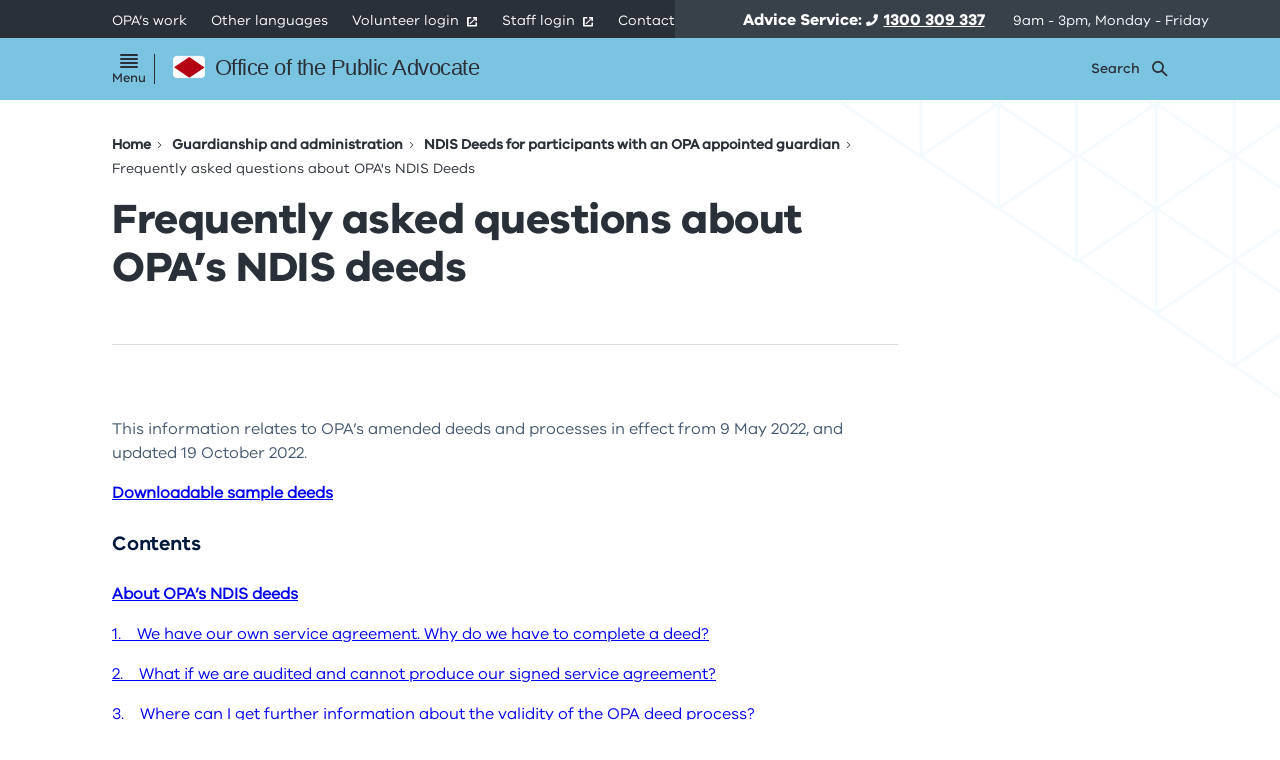

--- FILE ---
content_type: text/html; charset=utf-8
request_url: https://www.publicadvocate.vic.gov.au/guardianship-and-administration/opa-s-ndis-deeds/frequently-asked-questions-about-opa-s-ndis-deeds
body_size: 19566
content:
<!DOCTYPE html>
<html lang="en-gb" dir="ltr">
<head>
    <meta charset="utf-8">
    <meta http-equiv="X-UA-Compatible" content="IE=edge">
    <meta name="viewport" content="width=device-width, initial-scale=1.0, maximum-scale=1.0, user-scalable=0" />
    <meta charset="utf-8">
	<meta name="author" content="Margaret Bozik">
	<title>Frequently asked questions about OPA’s NDIS deeds  - Office of the Public Advocate</title>
	<link href="/templates/opa/favicon.ico" rel="icon" type="image/vnd.microsoft.icon">
<link href="/media/com_jce/site/css/content.min.css?badb4208be409b1335b815dde676300e" rel="stylesheet">
	<link href="/templates/opa/css/style.css?1.2.0" rel="stylesheet">
<script type="application/json" class="joomla-script-options new">{"system.paths":{"root":"","rootFull":"https:\/\/www.publicadvocate.vic.gov.au\/","base":"","baseFull":"https:\/\/www.publicadvocate.vic.gov.au\/"},"csrf.token":"a40ebf66eed5901891db0e940b466257"}</script>
	<script src="/media/system/js/core.min.js?a3d8f8"></script>
	<script src="/media/vendor/webcomponentsjs/js/webcomponents-bundle.min.js?2.8.0" nomodule defer></script>
	<script src="/media/system/js/joomla-hidden-mail.min.js?80d9c7" type="module"></script>
	<script src="/media/vendor/jquery/js/jquery.min.js?3.7.1"></script>
	<script src="/media/legacy/js/jquery-noconflict.min.js?504da4"></script>
	<script type="application/ld+json">{"@context":"https://schema.org","@graph":[{"@type":"Organization","@id":"https://www.publicadvocate.vic.gov.au/#/schema/Organization/base","name":"Office of the Public Advocate","url":"https://www.publicadvocate.vic.gov.au/"},{"@type":"WebSite","@id":"https://www.publicadvocate.vic.gov.au/#/schema/WebSite/base","url":"https://www.publicadvocate.vic.gov.au/","name":"Office of the Public Advocate","publisher":{"@id":"https://www.publicadvocate.vic.gov.au/#/schema/Organization/base"}},{"@type":"WebPage","@id":"https://www.publicadvocate.vic.gov.au/#/schema/WebPage/base","url":"https://www.publicadvocate.vic.gov.au/guardianship-and-administration/opa-s-ndis-deeds/frequently-asked-questions-about-opa-s-ndis-deeds","name":"Frequently asked questions about OPA’s NDIS deeds  - Office of the Public Advocate","isPartOf":{"@id":"https://www.publicadvocate.vic.gov.au/#/schema/WebSite/base"},"about":{"@id":"https://www.publicadvocate.vic.gov.au/#/schema/Organization/base"},"inLanguage":"en-GB"},{"@type":"Article","@id":"https://www.publicadvocate.vic.gov.au/#/schema/com_content/article/445","name":"Frequently asked questions about OPA’s NDIS deeds ","headline":"Frequently asked questions about OPA’s NDIS deeds ","inLanguage":"en-GB","author":{"@type":"Person","name":"Margaret Bozik"},"articleSection":"General content","dateCreated":"2022-05-02T00:55:36+00:00","interactionStatistic":{"@type":"InteractionCounter","userInteractionCount":16135},"isPartOf":{"@id":"https://www.publicadvocate.vic.gov.au/#/schema/WebPage/base"}}]}</script>
	<meta name="title" class="swiftype" data-type="string" content="Frequently asked questions about OPA’s NDIS deeds " />
	<meta name="body" class="swiftype" data-type="text" content="&nbsp;
This information relates to OPA’s amended deeds and processes in effect from 9 May 2022, and updated 19 October 2022.
Downloadable sample deeds
Contents
About..." />

    <!-- Google Tag Manager -->
    <script>(function(w,d,s,l,i){w[l]=w[l]||[];w[l].push({'gtm.start':
                new Date().getTime(),event:'gtm.js'});var f=d.getElementsByTagName(s)[0],
            j=d.createElement(s),dl=l!='dataLayer'?'&l='+l:'';j.async=true;j.src=
            'https://www.googletagmanager.com/gtm.js?id='+i+dl;f.parentNode.insertBefore(j,f);
        })(window,document,'script','dataLayer','GTM-KZQD4XG');</script>
    <!-- End Google Tag Manager -->
</head>
<body class="site com_content view-article no-layout no-task itemid-328">
<!-- Google Tag Manager (noscript) -->
<noscript><iframe src="https://www.googletagmanager.com/ns.html?id=GTM-KZQD4XG"
                  height="0" width="0" style="display:none;visibility:hidden"></iframe></noscript>
<!-- End Google Tag Manager (noscript) -->
	<div class="">
        <div data-include="/templates/opa/images/sprite.svg"></div>
        <div class="rpl-site-layout">
            <!-- Skip Link -->
            <div id="rpl-skip-link" class="rpl-skip-link">
                <a href="#rpl-main-content" class=" rpl-skip-link__link" rel="nofollow">Skip to main content</a>
            </div>
			<!-- Header -->
            <header class="rpl-site-header-container">
            
                <section class="rpl-site-header__top-bar">
                    <div class="rpl-site-constrain--on-all">
                        <div class="rpl-row ">
                                    <ul class="rpl-list menu-left">
    
        <li><a href="/opa-s-work" >OPA’s work</a></li><li><a href="/other-languages" >Other languages</a></li><li><a href="https://volunteer.publicadvocate.vic.gov.au/" >Volunteer login</a></li><li><a href="https://staff.publicadvocate.vic.gov.au/login" >Staff login</a></li><li><a href="/contact-opa" >Contact OPA</a></li>    </ul>





                            <ul class="rpl-list menu-right">
                                <li>Advice Service:
                                    <svg data-v-75058d3a="" viewBox="0 0 14 14" aria-hidden="true" overflow="visible" class="rpl-icon rpl-icon--phone_number rpl-icon--color_white" style="width: 14px; height: 14px;">
                                        <use xlink:href="#rpl_icon_phone_number" href="#rpl_icon_phone_number"></use>
                                    </svg> <a href="tel:1300309337">1300 309 337</a></li>
                                <li>9am - 3pm, Monday - Friday</li>
                            </ul>
                        </div>
                    </div>
                </section>
                <!-- Site Header -->
                <div class="rpl-site-header">
                    <div class="rpl-site-constrain--on-all">
                        <div class="rpl-site-header__inner">
                            <div class="rpl-site-header__top">
                                <div class="rpl-site-header__logo-container">
                                    <div class="rpl-site-header__logo-container-inner">
                                        <button aria-expanded="false" class="rpl-site-header__btn rpl-site-header__btn--menu">
                                            <svg aria-hidden="true" overflow="visible" class="rpl-icon rpl-icon--hamburger rpl-icon--color_tertiary rpl-text-icon--after" style="width: 18px; height: 14px;">
                                                <use xlink:href="#rpl_icon_hamburger" href="#rpl_icon_hamburger"></use>
                                            </svg>
                                            <svg aria-hidden="true" overflow="visible" class="rpl-icon rpl-icon--close rpl-icon--color_tertiary rpl-text-icon--after" style="width: 18px; height: 14px;">
                                                <use xlink:href="#rpl_icon_close" href="#rpl_icon_close"></use>
                                            </svg>
                                            <span>Menu</span>
                                        </button>
                                        <div class="rpl-site-header__title">
                                            <a href="/" class="rpl-link">
                                                <span class="rpl-link__inner"><img src="/templates/opa//images/logo.svg" alt="OPA Logo"/>Office of the Public Advocate</span></a>
                                        </div>
                                    </div>
                                </div>
                                <div class="rpl-site-header__menu">
                                    

<div data-vpos="" data-visibledepth="" class="rpl-menu">
    <div class="rpl-menu__header"></div>
    <ul class="rpl-menu__items rpl-menu__items--root">

    <li class="rpl-menu__item"><a href="/the-public-advocate" >The Public Advocate</a></li><li class="rpl-menu__item"><a href="/your-rights" >Your rights</a></li><li class="rpl-menu__item"><a href="/guardianship-and-administration" >Guardianship and administration </a></li><li class="rpl-menu__item"><a href="/medical-treatment" >Medical treatment </a></li><li class="rpl-menu__item"><a href="/residential-notices" >Residential notices</a></li><li class="rpl-menu__item"><a href="/opa-s-work" >OPA’s work</a></li><li class="rpl-menu__item"><a href="/opa-s-work/information-sessions" >Information sessions</a></li><li class="rpl-menu__item"><a href="/opa-volunteers" >OPA Volunteers</a></li><li class="rpl-menu__item"><a href="/the-public-advocate-and-medical-treatment-decisions" >The Public Advocate and medical treatment decisions</a></li>    </ul>

    </div>



        <ul class="rpl-menu__items rpl-menu__items--secondary">
    
        <li class="rpl-menu__item"><a href="/other-languages" >Other languages</a></li><li class="rpl-menu__item"><a href="https://volunteer.publicadvocate.vic.gov.au/" >Volunteer login</a></li><li class="rpl-menu__item"><a href="https://staff.publicadvocate.vic.gov.au/login" >Staff login</a></li><li class="rpl-menu__item"><a href="/contact-opa" >Contact OPA</a></li>    </ul>





                                </div>
                                <div class="rpl-site-header__search">
                                    <div data-vpos="0" data-visibledepth="0" class="rpl-menu">
                                        <form class="rpl-form rpl-form--full-width form" action="/search">
                                            <div class="rpl-row rpl-row--gutter">
                                                <div class="rpl-col rpl-col--full">
                                                    <input id="search" type="text" placeholder="I am looking for..." class="form-control st-default-search-input">
                                                </div>
                                                <div class="rpl-col rpl-col--full">
                                                    <button class="rpl-link rpl-button rpl-button--secondary">
                                                        <span class="rpl-link__inner">Search</span></button>
                                                </div>
                                            </div>
                                        </form>
                                    </div>
                                </div>
                                <div class="rpl-site-header__btn-container">
                                    <button aria-expanded="false" class="rpl-site-header__btn rpl-site-header__btn--search">
                                        <span>Search</span>
                                        <svg aria-hidden="true" overflow="visible" class="rpl-icon rpl-icon--search rpl-icon--color_tertiary" style="width: 16px; height: 16px;">
                                            <use xlink:href="#rpl_icon_search" href="#rpl_icon_search"></use>
                                        </svg>
                                        <svg aria-hidden="true" overflow="visible" class="rpl-icon rpl-icon--close rpl-icon--color_tertiary rpl-text-icon--after" style="width: 16px; height: 16px;">
                                            <use xlink:href="#rpl_icon_close" href="#rpl_icon_close"></use>
                                        </svg>
                                    </button>
                                </div>
                            </div>
                        </div>
                    </div>
                </div>
            </header>
            <main class="app-main">
                <div class="overlay"></div>
                <!-- Begin Content -->
                <div id="system-message-container">
	</div>

                <div class="rpl-single">
    <section class="rpl-above-content-container">
        <div class="rpl-above-content">
            <div class="rpl-above-content__inner">
                <div class="rpl-hero-banner rpl-site-constrain--on-all">
                    <div class="rpl-row">
                        <div class="rpl-col rpl-col--full rpl-col--9-l">
                            <div class="rpl-breadcrumbs">
    <div class="rpl-breadcrumbs__row">
        <nav aria-label="breadcrumbs">
            <ul class="rpl-breadcrumbs__items">
                        <li class="rpl-breadcrumbs__item">
                                            <a href="/" class="rpl-link rpl-breadcrumbs__link">
                            <span itemprop="name">Home</span>
                        </a>
                        <svg aria-hidden="true" overflow="visible" class="rpl-icon rpl-icon--chevron-right rpl-icon--color_tertiary" style="width: 12px; height: 12px;">
                            <use xlink:href="#rpl_icon_chevron_right" href="#rpl_icon_chevron_right"></use>
                        </svg>
                                    </li>
                            <li class="rpl-breadcrumbs__item">
                                            <a href="/guardianship-and-administration" class="rpl-link rpl-breadcrumbs__link">
                            <span itemprop="name">Guardianship and administration </span>
                        </a>
                        <svg aria-hidden="true" overflow="visible" class="rpl-icon rpl-icon--chevron-right rpl-icon--color_tertiary" style="width: 12px; height: 12px;">
                            <use xlink:href="#rpl_icon_chevron_right" href="#rpl_icon_chevron_right"></use>
                        </svg>
                                    </li>
                            <li class="rpl-breadcrumbs__item">
                                            <a href="/guardianship-and-administration/opa-s-ndis-deeds" class="rpl-link rpl-breadcrumbs__link">
                            <span itemprop="name">NDIS Deeds for participants with an OPA appointed guardian</span>
                        </a>
                        <svg aria-hidden="true" overflow="visible" class="rpl-icon rpl-icon--chevron-right rpl-icon--color_tertiary" style="width: 12px; height: 12px;">
                            <use xlink:href="#rpl_icon_chevron_right" href="#rpl_icon_chevron_right"></use>
                        </svg>
                                    </li>
                            <li class="rpl-breadcrumbs__item">
                    <span class="rpl-breadcrumbs__text">Frequently asked questions about OPA's NDIS Deeds</span>
                </li>
                        </ul>
        </nav>
    </div>
</div>

                            <h1 class="rpl-hero-banner__title">
                                <span>Frequently asked questions about OPA’s NDIS deeds </span>
                            </h1>
                        </div>
                    </div>
                </div>
            </div>
        </div>
    </section>

    <div class="rpl-site-constrain--on-all rpl-main">
        <div class="rpl-row rpl-row--gutter">
            <div id="rpl-single-content" class="rpl-col rpl-col--full rpl-col--9-l">
                <hr class="rpl-divider">
                <div class="rpl-single-content">
                    <p>&nbsp;</p>
<p><span class="TextRun Highlight SCXW137752612 BCX0" lang="EN-AU" xml:lang="EN-AU" data-contrast="none"><span class="NormalTextRun SCXW137752612 BCX0">This information relates to OPA’s amended deeds and processes in effect from 9 May 2022</span><span class="NormalTextRun SCXW137752612 BCX0">, </span><span class="NormalTextRun SCXW137752612 BCX0">and </span><span class="NormalTextRun SCXW137752612 BCX0">updated 19 October 2022.</span></span></p>
<p><strong><a href="#_Toc102380806">Downloadable sample deeds</a></strong></p>
<h4>Contents</h4>
<p><strong><a href="#_Toc102380787">About OPA’s NDIS deeds</a></strong></p>
<p><a href="#_Toc102380788">1.&nbsp;&nbsp;&nbsp; We have our own service agreement. Why do we have to complete a deed?</a></p>
<p><a href="#_Toc102380789">2.&nbsp;&nbsp;&nbsp; What if we are audited and cannot produce our signed service agreement?</a></p>
<p><a href="#_Toc102380790">3.&nbsp;&nbsp;&nbsp; Where can I get further information about the validity of the OPA deed process?</a></p>
<p><a href="#_Toc102380791">4.&nbsp;&nbsp;&nbsp; If we sign a deed, can the guardian sign our service agreement as well?&nbsp;</a></p>
<p><a href="#_Toc102380792">5.&nbsp;&nbsp;&nbsp; Before submitting a deed, can I see how it looks like and read its terms and conditions?</a></p>
<p><strong><a href="#_Toc102380793">Completing and submitting a deed online</a></strong></p>
<p><a href="#_Toc102380794">6.&nbsp;&nbsp;&nbsp; Which type of deed should I submit?</a></p>
<p><a href="#_Toc102380795">7.&nbsp;&nbsp;&nbsp; Can support coordinators fill out a deed on behalf of another service provider?</a></p>
<p><a href="#_Toc102380796">8.&nbsp;&nbsp;&nbsp; How can I find out the NDIS plan dates and whether there is enough funding for the services I will be providing to the participant?</a></p>
<p><strong><a href="#_Toc102380797">After a deed has been submitted</a></strong></p>
<p><a href="#_Toc102380798">9.&nbsp;&nbsp;&nbsp; What happens after I submit a deed?</a></p>
<p><a href="#_Toc102380799">10.&nbsp;&nbsp;&nbsp;&nbsp;&nbsp; I have already submitted the deed but I made a mistake in it. Can I amend the deed?</a></p>
<p><a href="#_Toc102380800">11.&nbsp;&nbsp;&nbsp;&nbsp;&nbsp; I’m a support coordinator. Why am I receiving copies of deeds relating to miscellaneous services and plan management, and what do I need to do with them?</a></p>
<p><a href="#_Toc102380801">12.&nbsp;&nbsp;&nbsp;&nbsp;&nbsp; The support coordinator or guardian have asked me to change some details in the deed I submitted. How do I do this?</a></p>
<p><a href="#_Toc102380802">13.&nbsp;&nbsp;&nbsp;&nbsp;&nbsp; I submitted a deed a while ago. Why haven’t I received a co-signed copy of it yet?</a></p>
<p><strong><a href="#_TocCHANGE">Changing or extending an existing deed</a></strong></p>
<p><a href="#_Toc102380803">14.&nbsp;&nbsp;&nbsp;&nbsp;&nbsp; There is already a deed in place but now the services which the participant needs have changed. Do I need to submit a new deed?</a></p>
<p><a href="#_Toc15">15.&nbsp; &nbsp; &nbsp; There is already a deed in place but now the participant has a new NDIS plan. Do I need to submit a new deed?</a></p>
<p><a href="#_Toc102380804">16.&nbsp;&nbsp;&nbsp;&nbsp;&nbsp; What is a Deed Amendment Schedule and how do I make one?</a></p>
<p><a href="#_Toc102380805">17.&nbsp;&nbsp;&nbsp;&nbsp;&nbsp; What happens after I submit a Deed Ammendment Schedule?</a></p>
<p><a href="#_Toc102380806"><strong>Further information</strong></a></p>
<h3><a id="_Toc102380787"></a><span data-ccp-parastyle="heading 1"><span data-contrast="none">About OPA’s</span><span data-ccp-parastyle="heading 1"> NDIS</span><span data-ccp-parastyle="heading 1"> deeds</span></span>&nbsp;<span data-ccp-props="{&quot;201341983&quot;:0,&quot;335559738&quot;:240,&quot;335559739&quot;:0,&quot;335559740&quot;:259}"></span></h3>
<h4 data-mce-word-list="1"><a id="_Toc102380788"></a><span data-ccp-parastyle="heading 2"><span data-mce-word-list="1">1.&nbsp;&nbsp;&nbsp;&nbsp;&nbsp; </span></span><span data-contrast="none">We have our own </span><span data-ccp-parastyle="heading 2">s</span><span data-ccp-parastyle="heading 2">ervice </span><span data-ccp-parastyle="heading 2">a</span><span data-ccp-parastyle="heading 2">greement. Why do we have to complete a </span><span data-ccp-parastyle="heading 2">d</span><span data-ccp-parastyle="heading 2">eed?</span><span data-ccp-props="{&quot;201341983&quot;:0,&quot;335559738&quot;:280,&quot;335559739&quot;:0,&quot;335559740&quot;:259}"></span></h4>
<p><span data-contrast="auto">OPA guardians do not have authority to enter into providers’ service agreements because they generally contain matters that go beyond the scope of the guardian’s authority (such as financial matters or terms pertaining to the conduct of the participant). Some providers’ service agreements also contain unfair or unconscionable terms.&nbsp;</span><span data-ccp-props="{&quot;201341983&quot;:0,&quot;335559739&quot;:160,&quot;335559740&quot;:259}"></span></p>
<p><span data-contrast="auto">For this reason, OPA developed and uses its own deeds rather than providers’ own service agreements. These deeds relate to the provision of supports and services and are limited to matters that are within the guardian’s authority to agree to on behalf of the participant.</span><span data-ccp-props="{&quot;201341983&quot;:0,&quot;335559739&quot;:160,&quot;335559740&quot;:259}"></span></p>
<h4 data-mce-word-list="1"><a id="_Toc102380789"></a><span data-ccp-parastyle="heading 2"><span data-mce-word-list="1">2.&nbsp;&nbsp;&nbsp;&nbsp;&nbsp; </span></span><span data-contrast="none">What if we are audited and cannot produce </span><span data-ccp-parastyle="heading 2">our </span><span data-ccp-parastyle="heading 2">signed service agreement?</span><span data-ccp-props="{&quot;201341983&quot;:0,&quot;335559738&quot;:280,&quot;335559739&quot;:0,&quot;335559740&quot;:259}"></span></h4>
<p><span data-contrast="auto">It is not a legal or policy requirement that a provider’s own service agreement be signed in order for services to be delivered. OPA’s deeds comply with the NDIA’s policies and procedures relating to service delivery. They can be produced for auditing purposes and making a service booking.</span><span data-ccp-props="{&quot;201341983&quot;:0,&quot;335559739&quot;:160,&quot;335559740&quot;:259}"></span></p>
<h4 data-mce-word-list="1"><a id="_Toc102380790"></a><span data-ccp-parastyle="heading 2"><span data-mce-word-list="1">3.&nbsp;&nbsp;&nbsp;&nbsp;&nbsp; </span></span><span data-contrast="none">Where can I get further </span><span data-ccp-parastyle="heading 2">information</span><span data-ccp-parastyle="heading 2"> about the validity of the OPA </span><span data-ccp-parastyle="heading 2">deed </span><span data-ccp-parastyle="heading 2">process?</span><span data-ccp-props="{&quot;201341983&quot;:0,&quot;335559738&quot;:280,&quot;335559739&quot;:0,&quot;335559740&quot;:259}"></span></h4>
<p><span data-contrast="auto">You can contact National Disability Services, Australia's peak industry body for non-government disability service organisations, or Consumer Affairs Victoria to obtain further information about the validity of the OPA deed process.</span><span data-ccp-props="{&quot;201341983&quot;:0,&quot;335559739&quot;:160,&quot;335559740&quot;:259}"></span></p>
<h4 data-mce-word-list="1"><a id="_Toc102380791"></a><span data-ccp-parastyle="heading 2"><span data-mce-word-list="1">4.&nbsp;&nbsp;&nbsp;&nbsp;&nbsp; </span></span><span data-contrast="none">If we </span><span data-ccp-parastyle="heading 2">sign </span><span data-ccp-parastyle="heading 2">a </span><span data-ccp-parastyle="heading 2">d</span><span data-ccp-parastyle="heading 2">eed, can the </span><span data-ccp-parastyle="heading 2">g</span><span data-ccp-parastyle="heading 2">uardian sign our </span><span data-ccp-parastyle="heading 2">s</span><span data-ccp-parastyle="heading 2">ervice </span><span data-ccp-parastyle="heading 2">a</span><span data-ccp-parastyle="heading 2">greement as well?</span><span data-ccp-props="{&quot;201341983&quot;:0,&quot;335559738&quot;:280,&quot;335559739&quot;:0,&quot;335559740&quot;:259}"></span></h4>
<p><span data-contrast="auto">No, the deed is signed in place of a service agreement. As outlined above, guardians cannot sign providers’ service agreements.&nbsp;&nbsp;</span><span data-ccp-props="{&quot;201341983&quot;:0,&quot;335559739&quot;:160,&quot;335559740&quot;:259}"></span></p>
<h4 data-mce-word-list="1"><a id="_Toc102380792"></a><span data-ccp-parastyle="heading 2"><span data-mce-word-list="1">5.&nbsp;&nbsp;&nbsp;&nbsp;&nbsp; </span></span><span data-contrast="none">Before submitting a deed, can I see how it looks like and read its terms and conditions?</span><span data-ccp-props="{&quot;201341983&quot;:0,&quot;335559738&quot;:280,&quot;335559739&quot;:0,&quot;335559740&quot;:259}"></span></h4>
<p><span data-contrast="auto">Yes, PDF copies of each type of deed are available for download at the bottom of this page.</span><span data-ccp-props="{&quot;201341983&quot;:0,&quot;335559739&quot;:160,&quot;335559740&quot;:259}"></span></p>
<h3><a id="_Toc102380793"></a><span data-ccp-parastyle="heading 1"><span data-contrast="none">Completing and submitting a deed online</span></span>&nbsp;&nbsp;</h3>
<h4 data-mce-word-list="1"><a id="_Toc102380794"></a><span data-mce-word-list="1">6.&nbsp;&nbsp;&nbsp;&nbsp;&nbsp; </span>Which type of deed should I submit?<span data-ccp-props="{&quot;201341983&quot;:0,&quot;335559738&quot;:280,&quot;335559739&quot;:0,&quot;335559740&quot;:259}"></span></h4>
<ul>
<li data-mce-word-list="1"><span data-contrast="auto">If you are providing support coordination services, submit a Support Coordination Services Deed&nbsp;</span></li>
<li data-mce-word-list="1"><span data-contrast="auto">If you are providing plan management services, submit a Plan Management Services Deed</span></li>
<li data-mce-word-list="1"><span data-contrast="auto">If you are providing specialist disability accommodation (SDA), submit a Specialist Disability Accommodation Deed&nbsp;</span></li>
<li data-mce-word-list="1"><span data-contrast="auto">For any other type of services, submit a Miscellaneous Services Deed.</span></li>
</ul>
<p><span class="TextRun SCXW249473712 BCX0" lang="EN-AU" xml:lang="EN-AU" data-contrast="none"><span class="NormalTextRun SCXW249473712 BCX0">If you provide support coordination </span></span><span class="TextRun SCXW249473712 BCX0" lang="EN-AU" xml:lang="EN-AU" data-contrast="none"><span class="NormalTextRun SCXW249473712 BCX0">and</span></span><span class="TextRun SCXW249473712 BCX0" lang="EN-AU" xml:lang="EN-AU" data-contrast="none"><span class="NormalTextRun SCXW249473712 BCX0"> other types </span><span class="NormalTextRun SCXW249473712 BCX0">of </span><span class="NormalTextRun SCXW249473712 BCX0">services to the participant, you will need to submit </span><span class="NormalTextRun SCXW249473712 BCX0">both a </span><span class="NormalTextRun SCXW249473712 BCX0">S</span><span class="NormalTextRun SCXW249473712 BCX0">upport </span><span class="NormalTextRun SCXW249473712 BCX0">C</span><span class="NormalTextRun SCXW249473712 BCX0">oordination </span></span><span class="TextRun SCXW249473712 BCX0" lang="EN-AU" xml:lang="EN-AU" data-contrast="none"><span class="NormalTextRun SCXW249473712 BCX0">and</span></span><span class="TextRun SCXW249473712 BCX0" lang="EN-AU" xml:lang="EN-AU" data-contrast="none"><span class="NormalTextRun SCXW249473712 BCX0"> </span><span class="NormalTextRun SCXW249473712 BCX0">M</span><span class="NormalTextRun SCXW249473712 BCX0">iscellaneous </span><span class="NormalTextRun SCXW249473712 BCX0">Se</span><span class="NormalTextRun SCXW249473712 BCX0">rvices</span><span class="NormalTextRun SCXW249473712 BCX0"> </span><span class="NormalTextRun SCXW249473712 BCX0">D</span><span class="NormalTextRun SCXW249473712 BCX0">eed</span><span class="NormalTextRun SCXW249473712 BCX0">.&nbsp;</span></span><span class="EOP SCXW249473712 BCX0" data-ccp-props="{&quot;201341983&quot;:0,&quot;335559739&quot;:160,&quot;335559740&quot;:259}"></span></p>
<h4 data-mce-word-list="1"><a id="_Toc102380795"></a><span data-ccp-parastyle="heading 2"><span data-mce-word-list="1">7.&nbsp;&nbsp;&nbsp;&nbsp;&nbsp; </span></span><span data-contrast="none">Can support coordinators fill out a deed on behalf of another service provider?</span><span data-ccp-props="{&quot;201341983&quot;:0,&quot;335559738&quot;:280,&quot;335559739&quot;:0,&quot;335559740&quot;:259}"></span></h4>
<p><span data-contrast="auto">Yes, a support coordinator can <span data-contrast="auto">fill out</span><span data-contrast="auto"> a deed on behalf of another service provider but they cannot </span><span data-contrast="auto">sign</span><span data-contrast="auto"> a deed on behalf of another service provider. This is because the deed is an agreement between the provider and the participant.&nbsp;</span></span><span data-ccp-props="{&quot;201341983&quot;:0,&quot;335559739&quot;:160,&quot;335559740&quot;:259}"></span></p>
<p><span data-contrast="auto">After filling out a deed on behalf of another service provider, click on the ‘Save’ button. A message will pop up saying your progress has been saved. The message will contain a link to the deed. It will also ask for an email address. You can enter your own email address or the provider’s email address.&nbsp;</span><span data-ccp-props="{&quot;201341983&quot;:0,&quot;335559739&quot;:160,&quot;335559740&quot;:259}"></span></p>
<p><span data-contrast="auto">If you enter your own email address, you will receive an email with the link to the deed. You must then forward the email to the provider so they can access, sign and submit the deed.&nbsp;</span><span data-ccp-props="{&quot;201341983&quot;:0,&quot;335559739&quot;:160,&quot;335559740&quot;:259}"></span></p>
<p><span data-contrast="auto">If you enter the provider’s email address, the provider will receive the email with the link to the deed. The provider can then access, sign and submit the deed. You will not receive an email so make sure you save a copy of the link before closing the browser window in case you want to access the deed again.&nbsp;</span><span data-ccp-props="{&quot;201341983&quot;:0,&quot;335559739&quot;:160,&quot;335559740&quot;:259}"></span></p>
<p><span data-contrast="auto">Please note that after saving a deed, it must be completed within seven days. After seven days, the link to the deed becomes inactive.&nbsp;</span><span data-ccp-props="{&quot;201341983&quot;:0,&quot;335559739&quot;:160,&quot;335559740&quot;:259}"></span></p>
<h4 data-mce-word-list="1"><a id="_Toc102380796"></a><span data-ccp-parastyle="heading 2"><span data-mce-word-list="1">8.&nbsp;&nbsp;&nbsp;&nbsp;&nbsp; </span></span><span data-contrast="none">How </span><span data-ccp-parastyle="heading 2">can I </span><span data-ccp-parastyle="heading 2">find out</span><span data-ccp-parastyle="heading 2"> the </span><span data-ccp-parastyle="heading 2">NDIS plan dates</span><span data-ccp-parastyle="heading 2"> and</span> <span data-ccp-parastyle="heading 2">whether there is enough funding </span><span data-ccp-parastyle="heading 2">for the services I </span><span data-ccp-parastyle="heading 2">will</span> <span data-ccp-parastyle="heading 2">be</span><span data-ccp-parastyle="heading 2"> providing to the participant?</span><span data-ccp-props="{&quot;201341983&quot;:0,&quot;335559738&quot;:280,&quot;335559739&quot;:0,&quot;335559740&quot;:259}"></span></h4>
<p><span data-contrast="auto">Before submitting a deed, please consult with the participant’s support coordinator to verify the plan dates and how much funding has been allocated for your services. Make sure you enter these details correctly in the deed.&nbsp;</span><span data-ccp-props="{&quot;201341983&quot;:0,&quot;335559739&quot;:160,&quot;335559740&quot;:259}"></span></p>
<h3><a id="_Toc102380797"></a><span data-ccp-parastyle="heading 1"><span data-contrast="none">After a deed has been submitted</span></span><span data-ccp-props="{&quot;201341983&quot;:0,&quot;335559738&quot;:240,&quot;335559739&quot;:0,&quot;335559740&quot;:259}"></span></h3>
<h4 data-mce-word-list="1"><a id="_Toc102380798"></a><span data-ccp-parastyle="heading 2"><span data-mce-word-list="1">9.&nbsp;&nbsp;&nbsp;&nbsp;&nbsp; </span></span><span data-contrast="none">What happens after I submit a deed?</span>&nbsp;<span data-ccp-props="{&quot;201341983&quot;:0,&quot;335559738&quot;:280,&quot;335559739&quot;:0,&quot;335559740&quot;:259}"></span></h4>
<p><span data-contrast="auto">After submitting a deed, a copy will be emailed directly to you (the provider), the support coordinator and OPA.&nbsp;&nbsp;</span><span data-ccp-props="{&quot;201341983&quot;:0,&quot;335559739&quot;:160,&quot;335559740&quot;:259}"></span></p>
<p><span data-contrast="auto">The support coordinator will review the deed and advise the guardian whether the details in the schedules are accurate, appropriate and compatible with the participant’s NDIS plan. The guardian can then sign the deed.&nbsp;</span><span data-ccp-props="{&quot;201341983&quot;:0,&quot;335559739&quot;:160,&quot;335559740&quot;:259}"></span></p>
<p><span data-contrast="auto">Once the guardian has signed the deed, another email attaching a copy of the co-signed deed (bearing both signatures) will be sent to you, the support coordinator and OPA.&nbsp;</span><span data-ccp-props="{&quot;201341983&quot;:0,&quot;335559739&quot;:160,&quot;335559740&quot;:259}"></span></p>
<h4 data-mce-word-list="1"><a id="_Toc102380799"></a><span data-ccp-parastyle="heading 2"><span data-mce-word-list="1">10.<span data-mce-word-list="1">&nbsp; &nbsp;&nbsp;</span></span></span><span data-contrast="none">I have already submitted the </span><span data-ccp-parastyle="heading 2">deed</span><span data-ccp-parastyle="heading 2"> but I </span><span data-ccp-parastyle="heading 2">made</span><span data-ccp-parastyle="heading 2"> a mistake</span><span data-ccp-parastyle="heading 2"> in it</span><span data-ccp-parastyle="heading 2">. Can I amend the deed?</span><span data-ccp-props="{&quot;201341983&quot;:0,&quot;335559738&quot;:280,&quot;335559739&quot;:0,&quot;335559740&quot;:259}"></span></h4>
<p><span data-contrast="auto">Yes, you can amend a submitted deed before the guardian signs it.&nbsp;</span><span data-ccp-props="{&quot;201341983&quot;:0,&quot;335559739&quot;:160,&quot;335559740&quot;:259}"></span></p>
<p><span data-contrast="auto">To do this, open the email you received after submitting the deed and click on ‘Edit the Shared Entry’. Make the necessary changes to the deed and submit it again. A copy of the updated deed will then be emailed to you, the support coordinator and OPA.</span><span data-ccp-props="{&quot;201341983&quot;:0,&quot;335559739&quot;:160,&quot;335559740&quot;:259}"></span></p>
<h4 data-mce-word-list="1"><a id="_Toc102380800"></a><span data-ccp-parastyle="heading 2"><span data-mce-word-list="1">11. <span data-mce-word-list="1">&nbsp;&nbsp;</span></span></span>&nbsp;<span data-contrast="none">I’m a support coor</span><span data-ccp-parastyle="heading 2">dina</span><span data-ccp-parastyle="heading 2">tor. Why am I receiving copies of deeds relating to miscellaneous services</span><span data-ccp-parastyle="heading 2">&nbsp;and plan management, and what do I need to do with them</span><span data-ccp-parastyle="heading 2">?</span>&nbsp;<span data-ccp-props="{&quot;201341983&quot;:0,&quot;335559738&quot;:280,&quot;335559739&quot;:0,&quot;335559740&quot;:259}"></span></h4>
<p>You are receiving copies of deeds and deed amendment schedules relating to miscellaneous services and plan management to make it is easier for you to carry out your functions and responsibilities towards the participant. As confirmed by NDIA, this includes helping the participant to engage providers and set up service agreements (in this case, deeds) for services that reflect their goals and needs and that fit within their NDIS plan budget.&nbsp;</p>
<p><span data-contrast="none">Within seven days of receiving a submitted deed or Deed Amendment Schedule, please review the NDIS plan dates in Schedule 1 and the details of services in Schedule 2 of the deed, or the details in the Deed Amendment Schedule.&nbsp;</span><span data-ccp-props="{&quot;134233117&quot;:true,&quot;134233118&quot;:true,&quot;201341983&quot;:0,&quot;335559739&quot;:160,&quot;335559740&quot;:240}"></span></p>
<ul>
<li data-leveltext="" data-font="Symbol" data-listid="9" data-list-defn-props="{&quot;335552541&quot;:1,&quot;335559684&quot;:-2,&quot;335559685&quot;:720,&quot;335559991&quot;:360,&quot;469769226&quot;:&quot;Symbol&quot;,&quot;469769242&quot;:[8226],&quot;469777803&quot;:&quot;left&quot;,&quot;469777804&quot;:&quot;&quot;,&quot;469777815&quot;:&quot;hybridMultilevel&quot;}" aria-setsize="-1" data-aria-posinset="1" data-aria-level="1"><span data-contrast="none"><span data-ccp-charstyle="normaltextrun" data-ccp-charstyle-defn="{&quot;ObjectId&quot;:&quot;f2f57e95-ab00-44ad-b43c-9026fbfd9a92|106&quot;,&quot;ClassId&quot;:1073872969,&quot;Properties&quot;:[469775450,&quot;normaltextrun&quot;,201340122,&quot;1&quot;,134233614,&quot;true&quot;,469778129,&quot;normaltextrun&quot;,335572020,&quot;1&quot;,469778324,&quot;Default Paragraph Font&quot;]}">If you identify any </span>errors or issues in relation to the proposed services or the availability of funding in the participant’s NDIS plan to pay for those services<span data-ccp-charstyle="normaltextrun">, note them in the ‘Support Coordinator’s Comments’ field on the ‘Support Coordinator’s Notation’ page and press ‘Submit’. Your comments will </span><span data-ccp-charstyle="normaltextrun">be</span><span data-ccp-charstyle="normaltextrun"> automatically forwarded to the provider for them to amend and resubmit the deed.&nbsp;</span></span><span data-ccp-props="{&quot;134233117&quot;:true,&quot;134233118&quot;:true,&quot;201341983&quot;:0,&quot;335559739&quot;:160,&quot;335559740&quot;:240}"></span></li>
</ul>
<ul>
<li style="list-style-type: none;">
<ul>
<li data-leveltext="o" data-font="Courier New" data-listid="9" data-list-defn-props="{&quot;335552541&quot;:1,&quot;335559684&quot;:-2,&quot;335559685&quot;:1440,&quot;335559991&quot;:360,&quot;469769226&quot;:&quot;Courier New&quot;,&quot;469769242&quot;:[9675],&quot;469777803&quot;:&quot;left&quot;,&quot;469777804&quot;:&quot;o&quot;,&quot;469777815&quot;:&quot;hybridMultilevel&quot;}" aria-setsize="-1" data-aria-posinset="1" data-aria-level="2"><strong>Please note, as the deed has already been signed by the provider, you may not make any changes to the details in the deed yourself.&nbsp;</strong></li>
</ul>
</li>
</ul>
<ul>
<li data-leveltext="" data-font="Symbol" data-listid="9" data-list-defn-props="{&quot;335552541&quot;:1,&quot;335559684&quot;:-2,&quot;335559685&quot;:720,&quot;335559991&quot;:360,&quot;469769226&quot;:&quot;Symbol&quot;,&quot;469769242&quot;:[8226],&quot;469777803&quot;:&quot;left&quot;,&quot;469777804&quot;:&quot;&quot;,&quot;469777815&quot;:&quot;hybridMultilevel&quot;}" aria-setsize="-1" data-aria-posinset="2" data-aria-level="1"><span data-contrast="none">If there are no issues, complete the ‘Support Coordinator’s Confirmation’ on the final page of the deed or Deed Amendment Schedule to confirm that, to the best of your knowledge, the details in the Schedule/s are accurate, appropriate, and compatible with the participant’s NDIS plan. </span><span data-ccp-props="{&quot;134233117&quot;:true,&quot;134233118&quot;:true,&quot;201341983&quot;:0,&quot;335559739&quot;:160,&quot;335559740&quot;:240}"></span></li>
</ul>
<p>These responsibilities are set out in clause 3.3.5 of Support Coordination Services Deeds entered into after 9 May 2022. &nbsp;</p>
<p>The guardian will not sign the deed until they receive confirmation of your review. &nbsp;</p>
<p>When you receive a copy of the co-signed deed, you can save this for your records. &nbsp;</p>
<p>If the participant has a plan manager, please send the plan manager a copy of all co-signed deeds and deed amendment schedules for their records.&nbsp;</p>
<h4 data-mce-word-list="1"><a id="_Toc102380801"></a><span data-ccp-parastyle="heading 2"><span data-mce-word-list="1">12.&nbsp; &nbsp; &nbsp;</span></span><span data-contrast="none">The support coordinator or guardian have </span><span data-ccp-parastyle="heading 2">asked me to change some details in the deed I submitted. </span><span data-ccp-parastyle="heading 2">How do I do this?</span>&nbsp;<span data-ccp-props="{&quot;201341983&quot;:0,&quot;335559738&quot;:280,&quot;335559739&quot;:0,&quot;335559740&quot;:259}"></span></h4>
<p><span data-contrast="auto">You need to amend and resubmit the deed. See the instructions in Question 10 above.&nbsp;</span><span data-ccp-props="{&quot;201341983&quot;:0,&quot;335559739&quot;:160,&quot;335559740&quot;:259}"></span></p>
<h4 data-mce-word-list="1"><a id="_Toc102380802"></a><span data-ccp-parastyle="heading 2"><span data-mce-word-list="1">13.&nbsp; &nbsp; &nbsp;</span></span><span data-contrast="none">I submitted a deed a while ago</span><span data-ccp-parastyle="heading 2">. Why </span><span data-ccp-parastyle="heading 2">haven’t </span><span data-ccp-parastyle="heading 2">I </span><span data-ccp-parastyle="heading 2">received a </span><span data-ccp-parastyle="heading 2">co-signed copy of it yet?</span>&nbsp;<span data-ccp-props="{&quot;201341983&quot;:0,&quot;335559738&quot;:280,&quot;335559739&quot;:0,&quot;335559740&quot;:259}"></span></h4>
<p><span data-contrast="auto">Before the guardian can sign the deed, the support coordinator must review it and advise the guardian whether the details in the schedules are accurate, appropriate and compatible with the participant’s NDIS plan. If you submitted the deed more than 10 days ago and have not yet received a co-signed copy of it, follow up with the support coordinator to remind them to complete their review.&nbsp;</span><span data-ccp-props="{&quot;201341983&quot;:0,&quot;335559739&quot;:160,&quot;335559740&quot;:259}"></span></p>
<h3><a id="_TocCHANGE">Changing or extending an existing deed</a></h3>
<h4 data-mce-word-list="1"><a id="_Toc102380803"></a><span data-ccp-parastyle="heading 2"><span data-mce-word-list="1">14.&nbsp; &nbsp; &nbsp;</span></span><span data-contrast="none">There is </span><span data-ccp-parastyle="heading 2">already </span><span data-ccp-parastyle="heading 2">a deed in place but </span><span data-ccp-parastyle="heading 2">now the services which the participant needs</span><span data-ccp-parastyle="heading 2"> have changed. Do I need to submit a new deed?</span>&nbsp;<span data-ccp-props="{&quot;201341983&quot;:0,&quot;335559738&quot;:280,&quot;335559739&quot;:0,&quot;335559740&quot;:259}"></span></h4>
<p><span data-ccp-props="{&quot;201341983&quot;:0,&quot;335559739&quot;:160,&quot;335559740&quot;:259}"><span class="TextRun SCXW230823845 BCX0" lang="EN-AU" xml:lang="EN-AU" data-contrast="none"><span class="NormalTextRun SCXW230823845 BCX0">No, if there is agreement to change the details of services to be provided to the participant, you can submit a Deed Amendment Schedule </span><span class="NormalTextRun SCXW230823845 BCX0">instead</span><span class="NormalTextRun SCXW230823845 BCX0">,</span><span class="NormalTextRun SCXW230823845 BCX0"> </span><span class="NormalTextRun SCXW230823845 BCX0">provided the </span><span class="NormalTextRun SCXW230823845 BCX0">original </span><span class="NormalTextRun SCXW230823845 BCX0">deed was </span><span class="NormalTextRun SCXW230823845 BCX0">submitted </span><span class="NormalTextRun SCXW230823845 BCX0">on or </span><span class="NormalTextRun SCXW230823845 BCX0">after 9 May 2022 </span><span class="NormalTextRun SCXW230823845 BCX0">(see Question 1</span><span class="NormalTextRun SCXW230823845 BCX0">6</span><span class="NormalTextRun SCXW230823845 BCX0"> below)</span><span class="NormalTextRun SCXW230823845 BCX0">.</span><span class="NormalTextRun SCXW230823845 BCX0"></span></span><span class="EOP SCXW230823845 BCX0" data-ccp-props="{&quot;134233117&quot;:true,&quot;134233118&quot;:true,&quot;201341983&quot;:0,&quot;335559739&quot;:160,&quot;335559740&quot;:240}"></span> </span></p>
<h4 data-mce-word-list="1"><a id="_Toc15"></a><span data-ccp-parastyle="heading 2"><span data-mce-word-list="1">15.&nbsp; &nbsp; &nbsp;</span></span><span data-contrast="none">There is </span><span data-ccp-parastyle="heading 2">already </span><span data-ccp-parastyle="heading 2">a deed in place but </span><span data-ccp-parastyle="heading 2">now the services which the participant needs</span><span data-ccp-parastyle="heading 2"> have changed. Do I need to submit a new deed?</span>&nbsp;<span data-ccp-props="{&quot;201341983&quot;:0,&quot;335559738&quot;:280,&quot;335559739&quot;:0,&quot;335559740&quot;:259}"></span></h4>
<p><span class="TextRun SCXW77925741 BCX0" lang="EN-AU" xml:lang="EN-AU" data-contrast="none"><span class="NormalTextRun SCXW77925741 BCX0">No,</span><span class="NormalTextRun SCXW77925741 BCX0"> if there is agreement to continue providing services</span><span class="NormalTextRun SCXW77925741 BCX0"> (with or without changes)</span><span class="NormalTextRun SCXW77925741 BCX0"> </span><span class="NormalTextRun SCXW77925741 BCX0">to the participant in the new plan period, you can </span><span class="NormalTextRun SCXW77925741 BCX0">submit a Deed Amendment Schedule </span><span class="NormalTextRun SCXW77925741 BCX0">instead, provided the original deed was submitted </span><span class="NormalTextRun SCXW77925741 BCX0">on or </span><span class="NormalTextRun SCXW77925741 BCX0">after 9 May 2022 (see Question 16 below).</span></span><span class="EOP SCXW77925741 BCX0" data-ccp-props="{&quot;134233117&quot;:true,&quot;134233118&quot;:true,&quot;201341983&quot;:0,&quot;335559739&quot;:160,&quot;335559740&quot;:240}"></span></p>
<h4 data-mce-word-list="1"><a id="_Toc102380804"></a><span data-ccp-parastyle="heading 2"><span data-mce-word-list="1">16.&nbsp; &nbsp; &nbsp;</span></span><span data-contrast="none">What is a Deed Amend</span><span data-ccp-parastyle="heading 2">ment</span><span data-ccp-parastyle="heading 2"> Schedule</span><span data-ccp-parastyle="heading 2"> and how do I make one</span><span data-ccp-parastyle="heading 2">?</span><span data-ccp-props="{&quot;201341983&quot;:0,&quot;335559738&quot;:280,&quot;335559739&quot;:0,&quot;335559740&quot;:259}"></span></h4>
<p><span data-contrast="auto"><span data-ccp-parastyle="Normal (Web)">A Deed Amendment Schedule is used to </span><span data-ccp-parastyle="Normal (Web)">change </span><span data-ccp-parastyle="Normal (Web)">the details of services to be provided to the </span><span data-ccp-parastyle="Normal (Web)">participant which are set out in Schedule 2 of a</span><span data-ccp-parastyle="Normal (Web)">n existing</span> <span data-ccp-parastyle="Normal (Web)">d</span><span data-ccp-parastyle="Normal (Web)">eed</span><span data-ccp-parastyle="Normal (Web)">,</span><span data-ccp-parastyle="Normal (Web)"> or to extend </span><span data-ccp-parastyle="Normal (Web)">a</span> <span data-ccp-parastyle="Normal (Web)">deed to cover</span><span data-ccp-parastyle="Normal (Web)"> services in</span><span data-ccp-parastyle="Normal (Web)"> a new plan period.&nbsp;</span></span><span data-ccp-props="{&quot;134233117&quot;:true,&quot;134233118&quot;:true,&quot;201341983&quot;:0,&quot;335559740&quot;:240}"></span></p>
<p><span data-contrast="auto">You can submit a Deed Amendment Schedule if:&nbsp;</span><span data-ccp-props="{&quot;201341983&quot;:0,&quot;335559739&quot;:160,&quot;335559740&quot;:259}"></span></p>
<ul>
<li>There is a co-signed Support Coordination, Plan Management or Miscellaneous Services Deed in place between you and the participant&nbsp;</li>
<li>That original co-signed deed was submitted on or after 9 May 2022, and&nbsp;</li>
<li>The guardian has agreed to the continuing or varied services.&nbsp;&nbsp;</li>
</ul>
<p><span data-contrast="none"><span data-ccp-parastyle="Normal (Web)">You</span> <span data-ccp-parastyle="Normal (Web)">complete and submit a Deed Amendment Schedule online in the same way that a deed is submitted. </span></span><span data-contrast="auto"><span data-ccp-parastyle="Normal (Web)">The</span><span data-ccp-parastyle="Normal (Web)"> Deed Amendment Schedule </span><span data-ccp-parastyle="Normal (Web)">must</span><span data-ccp-parastyle="Normal (Web)"> set out </span></span><span data-contrast="auto"><span data-ccp-parastyle="Normal (Web)">all</span></span><span data-contrast="auto"><span data-ccp-parastyle="Normal (Web)"> services to be provided</span><span data-ccp-parastyle="Normal (Web)"> to the participant</span><span data-ccp-parastyle="Normal (Web)"> during the relevant plan </span><span data-ccp-parastyle="Normal (Web)">period, </span><span data-ccp-parastyle="Normal (Web)">and</span><span data-ccp-parastyle="Normal (Web)"> specify the dates of that plan.&nbsp;</span></span><span data-ccp-props="{&quot;134233117&quot;:true,&quot;134233118&quot;:true,&quot;201341983&quot;:0,&quot;335559740&quot;:240}"></span></p>
<p><span data-contrast="none"><span data-ccp-parastyle="Normal (Web)">T</span><span data-ccp-parastyle="Normal (Web)">here is no limit on the number of </span></span><span data-contrast="auto"><span data-ccp-parastyle="Normal (Web)">Deed Amendment Schedul</span><span data-ccp-parastyle="Normal (Web)">es </span></span><span data-contrast="none"><span data-ccp-parastyle="Normal (Web)">that can be </span><span data-ccp-parastyle="Normal (Web)">made.</span></span><span data-ccp-props="{&quot;201341983&quot;:0,&quot;335559739&quot;:160,&quot;335559740&quot;:259}"></span></p>
<h4 data-mce-word-list="1"><a id="_Toc102380805"></a><span data-ccp-parastyle="heading 2"><span data-mce-word-list="1">17.&nbsp; &nbsp; &nbsp;<span class="NormalTextRun SCXW4597700 BCX0">What happens after I submit a </span><span class="NormalTextRun SCXW4597700 BCX0">D</span><span class="NormalTextRun SCXW4597700 BCX0">eed </span><span class="NormalTextRun SCXW4597700 BCX0">A</span><span class="NormalTextRun SCXW4597700 BCX0">mendment </span><span class="NormalTextRun SCXW4597700 BCX0">S</span><span class="NormalTextRun SCXW4597700 BCX0">chedule</span></span></span><span data-ccp-parastyle="heading 2">?</span><span data-ccp-props="{&quot;201341983&quot;:0,&quot;335559738&quot;:280,&quot;335559739&quot;:0,&quot;335559740&quot;:259}"></span></h4>
<p><span data-contrast="auto">After a Miscellaneous Services or Plan Management Deed Amendment Schedule is submitted, it is automatically sent to the support coordinator for review.&nbsp;</span><span data-ccp-props="{&quot;201341983&quot;:0,&quot;335559739&quot;:160,&quot;335559740&quot;:259}"></span></p>
<p><span data-contrast="auto">Once the support coordinator has confirmed the details in the Deed Amendment Schedule, a PDF copy will be sent to the provider, the support coordinator and OPA. The Deed Amendment Schedule will be taken to be made at that point unless the guardian </span><span data-contrast="auto">contacts the provider within 5 business days to advise that they do not accept it.&nbsp;</span><span data-ccp-props="{&quot;201341983&quot;:0,&quot;335559739&quot;:160,&quot;335559740&quot;:259}"></span></p>
<p><span data-contrast="auto">However, if the Miscellaneous Services Deed Amendment Schedule </span><span data-contrast="auto">adds</span><span data-contrast="auto"> any new services, or </span><span data-contrast="auto">removes or discontinues</span><span data-contrast="auto"> any services listed in Schedule 2 of the original deed (or in the most recent Deed Amendment Schedule), the Deed Amendment Schedule will need to be co-signed by the guardian before it is finalised.&nbsp;</span><span data-ccp-props="{&quot;201341983&quot;:0,&quot;335559739&quot;:160,&quot;335559740&quot;:259}"></span></p>
<p><span data-contrast="auto">A Deed Amendment Schedule replaces Schedule 2 of the original deed and any earlier Deed Amendment Schedules in respect of services to be provided during the relevant plan period.&nbsp;</span><span data-ccp-props="{&quot;201341983&quot;:0,&quot;335559739&quot;:160,&quot;335559740&quot;:259}"></span></p>
<h3><a id="_Toc102380806"></a>Further information&nbsp;<span data-ccp-props="{&quot;201341983&quot;:0,&quot;335559738&quot;:240,&quot;335559739&quot;:0,&quot;335559740&quot;:259}"></span></h3>
<p><span data-contrast="auto">If you have any other questions about OPA’s NDIS deeds, please contact us at&nbsp; </span><span data-ccp-charstyle="Hyperlink"><span data-contrast="none"><a href="/cdn-cgi/l/email-protection#1857485936565c514b364b7d6a6e717b7d597f6a7d7d757d766c6b58726d6b6c717b7d366e717b367f776e36796d"><span class="__cf_email__" data-cfemail="155a45543b5b515c463b467067637c7670547267707078707b6166557f6066617c76703b637c763b727a633b7460">[email&#160;protected]</span></a></span></span><span data-ccp-props="{&quot;201341983&quot;:0,&quot;335559739&quot;:160,&quot;335559740&quot;:259}"></span></p>
<h1><a id="_Toc102380806"></a><span data-ccp-parastyle="heading 1"><span data-contrast="none"></span></span></h1>
<h1>&nbsp;</h1>                </div>
                                                    <h3>Downloadable Resources</h3>

                                                                    <div class="rpl-document-links">
                            <figure class="rpl-document-link rpl-publication-download-print__print-item">
                                <a aria-label="SAMPLE Co-signed Support Coordination Deed" href="/resource/file?id=282" target="_blank"
                                   class="rpl-document-link__link document-download">
                                    <svg aria-hidden="true" overflow="visible" class="rpl-icon rpl-icon--single_document rpl-text-icon--after rpl-icon--color_secondary" style="width: 24px; height: 32px;">
                                        <use xlink:href="#rpl_icon_single_document" href="#rpl_icon_single_document"></use>
                                    </svg>
                                    <div class="rpl-document-link__info"><span class="rpl-document-link__title">SAMPLE Co-signed Support Coordination Deed</span>
                                        <div class="rpl-document-link__meta"><span class="rpl-document-link__type">144.16 KB</span> <span
                                                    class="rpl-document-link__size">[pdf File]</span></div>
                                    </div>
                                </a>
                            </figure>
                            <a href="/resource/file?id=282" target="_blank" aria-label="SAMPLE Co-signed Support Coordination Deed" class="rpl-link rpl-button rpl-button--secondary document-download">
                                <span class="rpl-link__inner">Download</span>
                                <svg data-v-75058d3a="" viewBox="0 0 11 12" aria-hidden="true" overflow="visible" class="rpl-icon rpl-icon--download rpl-icon--color_white" style="width: 11px; height: 12px;">
                                    <path d="M9.643 12h-9A.641.641 0 010 11.357v-.643c0-.356.287-.643.643-.643h9c.356 0 .643.287.643.643v.643a.641.641 0 01-.643.643zM3.429.643v3.643h-2.35a.535.535 0 00-.377.913l4.077 4.077c.2.2.53.2.73 0l4.078-4.077a.535.535 0 00-.378-.913H6.857V.643A.641.641 0 006.214 0H4.071a.641.641 0 00-.642.643z"></path>
                                </svg>
                            </a>
                        </div>
                                                                    <div class="rpl-document-links">
                            <figure class="rpl-document-link rpl-publication-download-print__print-item">
                                <a aria-label="SAMPLE Co-signed Plan Management Deed" href="/resource/file?id=283" target="_blank"
                                   class="rpl-document-link__link document-download">
                                    <svg aria-hidden="true" overflow="visible" class="rpl-icon rpl-icon--single_document rpl-text-icon--after rpl-icon--color_secondary" style="width: 24px; height: 32px;">
                                        <use xlink:href="#rpl_icon_single_document" href="#rpl_icon_single_document"></use>
                                    </svg>
                                    <div class="rpl-document-link__info"><span class="rpl-document-link__title">SAMPLE Co-signed Plan Management Deed</span>
                                        <div class="rpl-document-link__meta"><span class="rpl-document-link__type">144.43 KB</span> <span
                                                    class="rpl-document-link__size">[pdf File]</span></div>
                                    </div>
                                </a>
                            </figure>
                            <a href="/resource/file?id=283" target="_blank" aria-label="SAMPLE Co-signed Plan Management Deed" class="rpl-link rpl-button rpl-button--secondary document-download">
                                <span class="rpl-link__inner">Download</span>
                                <svg data-v-75058d3a="" viewBox="0 0 11 12" aria-hidden="true" overflow="visible" class="rpl-icon rpl-icon--download rpl-icon--color_white" style="width: 11px; height: 12px;">
                                    <path d="M9.643 12h-9A.641.641 0 010 11.357v-.643c0-.356.287-.643.643-.643h9c.356 0 .643.287.643.643v.643a.641.641 0 01-.643.643zM3.429.643v3.643h-2.35a.535.535 0 00-.377.913l4.077 4.077c.2.2.53.2.73 0l4.078-4.077a.535.535 0 00-.378-.913H6.857V.643A.641.641 0 006.214 0H4.071a.641.641 0 00-.642.643z"></path>
                                </svg>
                            </a>
                        </div>
                                                                    <div class="rpl-document-links">
                            <figure class="rpl-document-link rpl-publication-download-print__print-item">
                                <a aria-label="SAMPLE Co-signed Miscellaneous Services Deed" href="/resource/file?id=285" target="_blank"
                                   class="rpl-document-link__link document-download">
                                    <svg aria-hidden="true" overflow="visible" class="rpl-icon rpl-icon--single_document rpl-text-icon--after rpl-icon--color_secondary" style="width: 24px; height: 32px;">
                                        <use xlink:href="#rpl_icon_single_document" href="#rpl_icon_single_document"></use>
                                    </svg>
                                    <div class="rpl-document-link__info"><span class="rpl-document-link__title">SAMPLE Co-signed Miscellaneous Services Deed</span>
                                        <div class="rpl-document-link__meta"><span class="rpl-document-link__type">148.38 KB</span> <span
                                                    class="rpl-document-link__size">[pdf File]</span></div>
                                    </div>
                                </a>
                            </figure>
                            <a href="/resource/file?id=285" target="_blank" aria-label="SAMPLE Co-signed Miscellaneous Services Deed" class="rpl-link rpl-button rpl-button--secondary document-download">
                                <span class="rpl-link__inner">Download</span>
                                <svg data-v-75058d3a="" viewBox="0 0 11 12" aria-hidden="true" overflow="visible" class="rpl-icon rpl-icon--download rpl-icon--color_white" style="width: 11px; height: 12px;">
                                    <path d="M9.643 12h-9A.641.641 0 010 11.357v-.643c0-.356.287-.643.643-.643h9c.356 0 .643.287.643.643v.643a.641.641 0 01-.643.643zM3.429.643v3.643h-2.35a.535.535 0 00-.377.913l4.077 4.077c.2.2.53.2.73 0l4.078-4.077a.535.535 0 00-.378-.913H6.857V.643A.641.641 0 006.214 0H4.071a.641.641 0 00-.642.643z"></path>
                                </svg>
                            </a>
                        </div>
                                                                    <div class="rpl-document-links">
                            <figure class="rpl-document-link rpl-publication-download-print__print-item">
                                <a aria-label="SAMPLE Deed Amendment Schedule -Support Coordination" href="/resource/file?id=286" target="_blank"
                                   class="rpl-document-link__link document-download">
                                    <svg aria-hidden="true" overflow="visible" class="rpl-icon rpl-icon--single_document rpl-text-icon--after rpl-icon--color_secondary" style="width: 24px; height: 32px;">
                                        <use xlink:href="#rpl_icon_single_document" href="#rpl_icon_single_document"></use>
                                    </svg>
                                    <div class="rpl-document-link__info"><span class="rpl-document-link__title">SAMPLE Deed Amendment Schedule -Support Coordination</span>
                                        <div class="rpl-document-link__meta"><span class="rpl-document-link__type">76.97 KB</span> <span
                                                    class="rpl-document-link__size">[pdf File]</span></div>
                                    </div>
                                </a>
                            </figure>
                            <a href="/resource/file?id=286" target="_blank" aria-label="SAMPLE Deed Amendment Schedule -Support Coordination" class="rpl-link rpl-button rpl-button--secondary document-download">
                                <span class="rpl-link__inner">Download</span>
                                <svg data-v-75058d3a="" viewBox="0 0 11 12" aria-hidden="true" overflow="visible" class="rpl-icon rpl-icon--download rpl-icon--color_white" style="width: 11px; height: 12px;">
                                    <path d="M9.643 12h-9A.641.641 0 010 11.357v-.643c0-.356.287-.643.643-.643h9c.356 0 .643.287.643.643v.643a.641.641 0 01-.643.643zM3.429.643v3.643h-2.35a.535.535 0 00-.377.913l4.077 4.077c.2.2.53.2.73 0l4.078-4.077a.535.535 0 00-.378-.913H6.857V.643A.641.641 0 006.214 0H4.071a.641.641 0 00-.642.643z"></path>
                                </svg>
                            </a>
                        </div>
                                                                    <div class="rpl-document-links">
                            <figure class="rpl-document-link rpl-publication-download-print__print-item">
                                <a aria-label="SAMPLE Deed Amendment Schedule - Plan Management Services" href="/resource/file?id=287" target="_blank"
                                   class="rpl-document-link__link document-download">
                                    <svg aria-hidden="true" overflow="visible" class="rpl-icon rpl-icon--single_document rpl-text-icon--after rpl-icon--color_secondary" style="width: 24px; height: 32px;">
                                        <use xlink:href="#rpl_icon_single_document" href="#rpl_icon_single_document"></use>
                                    </svg>
                                    <div class="rpl-document-link__info"><span class="rpl-document-link__title">SAMPLE Deed Amendment Schedule - Plan Management Services</span>
                                        <div class="rpl-document-link__meta"><span class="rpl-document-link__type">89.56 KB</span> <span
                                                    class="rpl-document-link__size">[pdf File]</span></div>
                                    </div>
                                </a>
                            </figure>
                            <a href="/resource/file?id=287" target="_blank" aria-label="SAMPLE Deed Amendment Schedule - Plan Management Services" class="rpl-link rpl-button rpl-button--secondary document-download">
                                <span class="rpl-link__inner">Download</span>
                                <svg data-v-75058d3a="" viewBox="0 0 11 12" aria-hidden="true" overflow="visible" class="rpl-icon rpl-icon--download rpl-icon--color_white" style="width: 11px; height: 12px;">
                                    <path d="M9.643 12h-9A.641.641 0 010 11.357v-.643c0-.356.287-.643.643-.643h9c.356 0 .643.287.643.643v.643a.641.641 0 01-.643.643zM3.429.643v3.643h-2.35a.535.535 0 00-.377.913l4.077 4.077c.2.2.53.2.73 0l4.078-4.077a.535.535 0 00-.378-.913H6.857V.643A.641.641 0 006.214 0H4.071a.641.641 0 00-.642.643z"></path>
                                </svg>
                            </a>
                        </div>
                                                                    <div class="rpl-document-links">
                            <figure class="rpl-document-link rpl-publication-download-print__print-item">
                                <a aria-label="SAMPLE Deed Amendment Schedule - Miscellaneous Services  (existing services only)" href="/resource/file?id=288" target="_blank"
                                   class="rpl-document-link__link document-download">
                                    <svg aria-hidden="true" overflow="visible" class="rpl-icon rpl-icon--single_document rpl-text-icon--after rpl-icon--color_secondary" style="width: 24px; height: 32px;">
                                        <use xlink:href="#rpl_icon_single_document" href="#rpl_icon_single_document"></use>
                                    </svg>
                                    <div class="rpl-document-link__info"><span class="rpl-document-link__title">SAMPLE Deed Amendment Schedule - Miscellaneous Services  (existing services only)</span>
                                        <div class="rpl-document-link__meta"><span class="rpl-document-link__type">89.96 KB</span> <span
                                                    class="rpl-document-link__size">[pdf File]</span></div>
                                    </div>
                                </a>
                            </figure>
                            <a href="/resource/file?id=288" target="_blank" aria-label="SAMPLE Deed Amendment Schedule - Miscellaneous Services  (existing services only)" class="rpl-link rpl-button rpl-button--secondary document-download">
                                <span class="rpl-link__inner">Download</span>
                                <svg data-v-75058d3a="" viewBox="0 0 11 12" aria-hidden="true" overflow="visible" class="rpl-icon rpl-icon--download rpl-icon--color_white" style="width: 11px; height: 12px;">
                                    <path d="M9.643 12h-9A.641.641 0 010 11.357v-.643c0-.356.287-.643.643-.643h9c.356 0 .643.287.643.643v.643a.641.641 0 01-.643.643zM3.429.643v3.643h-2.35a.535.535 0 00-.377.913l4.077 4.077c.2.2.53.2.73 0l4.078-4.077a.535.535 0 00-.378-.913H6.857V.643A.641.641 0 006.214 0H4.071a.641.641 0 00-.642.643z"></path>
                                </svg>
                            </a>
                        </div>
                                                                    <div class="rpl-document-links">
                            <figure class="rpl-document-link rpl-publication-download-print__print-item">
                                <a aria-label="SAMPLE Deed Amendment Schedule - Miscellaneous Services  (addition/removal of services)" href="/resource/file?id=289" target="_blank"
                                   class="rpl-document-link__link document-download">
                                    <svg aria-hidden="true" overflow="visible" class="rpl-icon rpl-icon--single_document rpl-text-icon--after rpl-icon--color_secondary" style="width: 24px; height: 32px;">
                                        <use xlink:href="#rpl_icon_single_document" href="#rpl_icon_single_document"></use>
                                    </svg>
                                    <div class="rpl-document-link__info"><span class="rpl-document-link__title">SAMPLE Deed Amendment Schedule - Miscellaneous Services  (addition/removal of services)</span>
                                        <div class="rpl-document-link__meta"><span class="rpl-document-link__type">96.8 KB</span> <span
                                                    class="rpl-document-link__size">[pdf File]</span></div>
                                    </div>
                                </a>
                            </figure>
                            <a href="/resource/file?id=289" target="_blank" aria-label="SAMPLE Deed Amendment Schedule - Miscellaneous Services  (addition/removal of services)" class="rpl-link rpl-button rpl-button--secondary document-download">
                                <span class="rpl-link__inner">Download</span>
                                <svg data-v-75058d3a="" viewBox="0 0 11 12" aria-hidden="true" overflow="visible" class="rpl-icon rpl-icon--download rpl-icon--color_white" style="width: 11px; height: 12px;">
                                    <path d="M9.643 12h-9A.641.641 0 010 11.357v-.643c0-.356.287-.643.643-.643h9c.356 0 .643.287.643.643v.643a.641.641 0 01-.643.643zM3.429.643v3.643h-2.35a.535.535 0 00-.377.913l4.077 4.077c.2.2.53.2.73 0l4.078-4.077a.535.535 0 00-.378-.913H6.857V.643A.641.641 0 006.214 0H4.071a.641.641 0 00-.642.643z"></path>
                                </svg>
                            </a>
                        </div>
                                                                                        <div class="rpl-media-block">
                        <h3 class="rpl-section">Further information</h3>
                        <ul>
                                                            <li>
                                                                                                                <a href="/cdn-cgi/l/email-protection#f7b8a7b6d9b9b3bea4d9a49285819e9492b6908592929a92998384b79d8284839e9492d9819e94d9909881d99682d7" target="_blank"><span class="__cf_email__" data-cfemail="8dc2ddcca3c3c9c4dea3dee8fffbe4eee8cceaffe8e8e0e8e3f9fecde7f8fef9e4eee8a3fbe4eea3eae2fba3ecf8">[email&#160;protected]</span> </a>
                                        <svg aria-hidden="true" overflow="visible" class="rpl-icon rpl-icon--external_link rpl-text-icon--after rpl-icon--color_secondary" style="width: 11px; height: 10px;">
                                            <use xlink:href="#rpl_icon_external_link" href="#rpl_icon_external_link"></use>
                                        </svg>
                                                                    </li>
                                                    </ul>
                    </div>
                            </div>
        </div>
    </div>

</div>

                <!-- End Content -->
            </main>
		</div>
	</div>

	<!-- Footer -->
    <div class="rpl-site-footer">
        <div class="rpl-back-to-top">
            <div class="rpl-back-to-top__inner rpl-back-to-top__inner--sticky">
                <a href="#rpl-skip-link" class="rpl-back-to-top__button">
                    <span class="rpl-back-to-top__text">Back to top</span>
                    <svg viewBox="0 0 12 13" aria-hidden="true" overflow="visible" class="rpl-icon rpl-icon--arrow_up_primary rpl-icon--color_secondary" style="width: 12px; height: 13px;">
                        <path d="M5.326.26l-5 4.546A1.003 1.003 0 00.259 6.22a1.001 1.001 0 001.413.066l3.327-3.024v7.74a1 1 0 102 0V3.26l3.327 3.024a1.001 1.001 0 001.673-.739 1 1 0 00-.327-.74l-5-4.546a1 1 0 00-1.346 0z"></path>
                    </svg>
                </a>
            </div>
        </div>
        <div class="rpl-site-footer__main">
            <div class="rpl-row">
                <div class="rpl-col rpl-col--4-l rpl-col--12">
                    <h2 class="rpl-footer-nav__heading">
                        <a href="/" class="rpl-link">
                            <span class="rpl-link__inner">
                                <img src="/templates/opa//images/logo.svg" alt="OPA Logo"/>Office of the Public Advocate
                            </span>
                        </a>
                    </h2>
                    <div class="rpl-contact">
                        <div class="rpl-contact__contact-details">
                            <ul class="rpl-list rpl-list--normal">
                                <li class="rpl-list__list-item"><strong>Phone</strong><p><a href="tel:1300 309 337">1300 309 337</a></p></li>
                                <li class="rpl-list__list-item"><strong>Deaf or impaired hearing users</strong></li>
                                                                <li class="rpl-list__list-item">NRS: <a href="tel:133 667">133 667</a></li>
                            </ul>
                        </div>
                    </div>
                </div>
                <div class="rpl-col rpl-col--8-l rpl-col--12">
                    

    <ul class="rpl-footer-nav">
                    <li class="rpl-footer-nav__menu-item">
                <a href="/opa-s-work" class="rpl-link">
                    <span class="rpl-link__inner">OPA’s work</span></a>
            </li>
                    <li class="rpl-footer-nav__menu-item">
                <a href="https://volunteer.publicadvocate.vic.gov.au/login" class="rpl-link">
                    <span class="rpl-link__inner">Volunteer login</span></a>
            </li>
                    <li class="rpl-footer-nav__menu-item">
                <a href="/other-languages" class="rpl-link">
                    <span class="rpl-link__inner">Other languages</span></a>
            </li>
                    <li class="rpl-footer-nav__menu-item">
                <a href="https://staff.publicadvocate.vic.gov.au/login" class="rpl-link">
                    <span class="rpl-link__inner">Staff login</span></a>
            </li>
                    <li class="rpl-footer-nav__menu-item">
                <a href="https://www.publicadvocate.vic.gov.au/contact-opa" class="rpl-link">
                    <span class="rpl-link__inner">Contact</span></a>
            </li>
                    <li class="rpl-footer-nav__menu-item">
                <a href="/feedback-and-complaints" class="rpl-link">
                    <span class="rpl-link__inner">Feedback and complaints</span></a>
            </li>
            </ul>


                    <div class="rpl-acknowledgement rpl-site-footer__acknowledgement"><img
                                src="[data-uri]"
                                alt="Aboriginal flag" class="rpl-acknowledgement__flag"> <img
                                src="[data-uri]"
                                alt="Torres Strait Islander flag" class="rpl-acknowledgement__flag">
                        <img src="data:[data-uri]"  class="rpl-acknowledgement__flag" alt=""/>
                        <div class="rpl-acknowledgement__text">
                            
<div id="mod-custom98" class="mod-custom custom">
    <p>The Office of the Public Advocate (OPA) is a human rights organisation which promotes the diversity and inclusion of all people. OPA’s vision is of a fair and inclusive society that respects and values the human rights and dignity of all people.</p></div>

                        </div>
                    </div>
                </div>
            </div>
        </div>
        <div class="rpl-site-footer__bottom">
            <div class="rpl-site-footer__bottom-main">
                <div class="rpl-links-and-copyright">
                    <div class="rpl-row">
                        <div class="rpl-col rpl-col--full rpl-col--6-m rpl-col--push-6-m">
                            


    <ul class="rpl-links-and-copyright__links">
            <li>
            <a href="/privacy" class="rpl-link">
                <span class="rpl-link__inner">Privacy</span></a>
        </li>
            <li>
            <a href="/disclaimer" class="rpl-link">
                <span class="rpl-link__inner">Disclaimer</span></a>
        </li>
            <li>
            <a href="/accessibility" class="rpl-link">
                <span class="rpl-link__inner">Accessibility</span></a>
        </li>
            <li>
            <a href="/copyright" class="rpl-link">
                <span class="rpl-link__inner">Copyright</span></a>
        </li>
        </ul>

                        </div>
                        <div class="rpl-col rpl-col--full rpl-col--6-m rpl-col--pull-6-m">
                            <div class="rpl-links-and-copyright__copyright">© Office of the Public Advocate 2026</div>
                        </div>
                    </div>
                </div>
            </div>
        </div>
    </div>
    
    <!-- JavaScript Includes -->
    <script data-cfasync="false" src="/cdn-cgi/scripts/5c5dd728/cloudflare-static/email-decode.min.js"></script><script src="https://code.jquery.com/jquery-3.3.1.min.js"
            integrity="sha256-FgpCb/KJQlLNfOu91ta32o/NMZxltwRo8QtmkMRdAu8="
            crossorigin="anonymous"></script>
    <script src="/templates/opa//js/util.js?v1.0.0"></script>
    <script src="/templates/opa//js/alert.js?v1.0.0"></script>
    <script src="/templates/opa//js/accordion.js?v1.0.0"></script>
    <script src="/templates/opa//js/app.js?v1.0.7"></script>
    <script type="text/javascript">
        (function(w,d,t,u,n,s,e){w['SwiftypeObject']=n;w[n]=w[n]||function(){
            (w[n].q=w[n].q||[]).push(arguments);};s=d.createElement(t);
            e=d.getElementsByTagName(t)[0];s.async=1;s.src=u;e.parentNode.insertBefore(s,e);
        })(window,document,'script','//s.swiftypecdn.com/install/v2/st.js','_st');

        _st('install','CCfxZioT2e2xRaEj4CDo','2.0.0');
    </script>
<script type="text/javascript">/*joomlatools job scheduler*/
!function(){function e(e,t,n,o){try{o=new(this.XMLHttpRequest||ActiveXObject)("MSXML2.XMLHTTP.3.0"),o.open("POST",e,1),o.setRequestHeader("X-Requested-With","XMLHttpRequest"),o.setRequestHeader("Content-type","application/x-www-form-urlencoded"),o.onreadystatechange=function(){o.readyState>3&&t&&t(o.responseText,o)},o.send(n)}catch(c){}}function t(n){e(n,function(e,o){try{if(200==o.status){var c=JSON.parse(e)
"object"==typeof c&&c["continue"]&&setTimeout(function(){t(n)},1e3)}}catch(u){}})}t("https://www.publicadvocate.vic.gov.au/index.php?option=com_joomlatools&controller=scheduler")}()</script><script defer src="https://static.cloudflareinsights.com/beacon.min.js/vcd15cbe7772f49c399c6a5babf22c1241717689176015" integrity="sha512-ZpsOmlRQV6y907TI0dKBHq9Md29nnaEIPlkf84rnaERnq6zvWvPUqr2ft8M1aS28oN72PdrCzSjY4U6VaAw1EQ==" data-cf-beacon='{"version":"2024.11.0","token":"d4e14675e05847c2a2f51a386f7f58c2","r":1,"server_timing":{"name":{"cfCacheStatus":true,"cfEdge":true,"cfExtPri":true,"cfL4":true,"cfOrigin":true,"cfSpeedBrain":true},"location_startswith":null}}' crossorigin="anonymous"></script>
</body>
</html>


--- FILE ---
content_type: text/css
request_url: https://www.publicadvocate.vic.gov.au/templates/opa/css/style.css?1.2.0
body_size: 45195
content:
@charset "UTF-8";
/*! normalize.css v8.0.0 | MIT License | github.com/necolas/normalize.css */
/* Document ========================================================================== */
*, *::before, *::after { box-sizing: border-box; }

/**
* 1. Correct the line height in all browsers.
* 2. Prevent adjustments of font size after orientation changes in iOS.
*/
html { line-height: 1.15; /* 1 */ -webkit-text-size-adjust: 100%; /* 2 */ }

/* Sections ========================================================================== */
/**
* Remove the margin in all browsers.
*/
body { margin: 0; }

/**
* Correct the font size and margin on `h1` elements within `section` and
* `article` contexts in Chrome, Firefox, and Safari.
*/
h1 { font-size: 2em; margin: 0.67em 0; }

/* Grouping content ========================================================================== */
/**
* 1. Add the correct box sizing in Firefox.
* 2. Show the overflow in Edge and IE.
*/
hr { box-sizing: content-box; /* 1 */ height: 0; /* 1 */ overflow: visible; /* 2 */ }

/**
* 1. Correct the inheritance and scaling of font size in all browsers.
* 2. Correct the odd `em` font sizing in all browsers.
*/
pre { font-family: monospace, monospace; /* 1 */ font-size: 1em; /* 2 */ }

/* Text-level semantics ========================================================================== */
/**
* Remove the gray background on active links in IE 10.
*/
a { background-color: transparent; }

/**
* 1. Remove the bottom border in Chrome 57-
* 2. Add the correct text decoration in Chrome, Edge, IE, Opera, and Safari.
*/
abbr[title] { border-bottom: none; /* 1 */ text-decoration: underline; /* 2 */ text-decoration: underline dotted; /* 2 */ }

/**
* Add the correct font weight in Chrome, Edge, and Safari.
*/
b, strong { font-weight: bolder; }

/**
* 1. Correct the inheritance and scaling of font size in all browsers.
* 2. Correct the odd `em` font sizing in all browsers.
*/
code, kbd, samp { font-family: monospace, monospace; /* 1 */ font-size: 1em; /* 2 */ }

/**
* Add the correct font size in all browsers.
*/
small { font-size: 80%; }

/**
* Prevent `sub` and `sup` elements from affecting the line height in
* all browsers.
*/
sub, sup { font-size: 75%; line-height: 0; position: relative; vertical-align: baseline; }

sub { bottom: -0.25em; }

sup { top: -0.5em; }

/* Embedded content ========================================================================== */
/**
* Remove the border on images inside links in IE 10.
*/
img { border-style: none; }

/* Forms ========================================================================== */
/**
* 1. Change the font styles in all browsers.
* 2. Remove the margin in Firefox and Safari.
*/
button, input, optgroup, select, textarea { font-family: inherit; /* 1 */ font-size: 100%; /* 1 */ line-height: 1.15; /* 1 */ margin: 0; /* 2 */ }

/**
* Show the overflow in IE.
* 1. Show the overflow in Edge.
*/
button, input { /* 1 */ overflow: visible; }

/**
* Remove the inheritance of text transform in Edge, Firefox, and IE.
* 1. Remove the inheritance of text transform in Firefox.
*/
button, select { /* 1 */ text-transform: none; }

/**
* Correct the inability to style clickable types in iOS and Safari.
*/
button, [type="button"], [type="reset"], [type="submit"] { -webkit-appearance: button; }

/**
* Remove the inner border and padding in Firefox.
*/
button::-moz-focus-inner, [type="button"]::-moz-focus-inner, [type="reset"]::-moz-focus-inner, [type="submit"]::-moz-focus-inner { border-style: none; padding: 0; }

/**
* Restore the focus styles unset by the previous rule.
*/
button:-moz-focusring, [type="button"]:-moz-focusring, [type="reset"]:-moz-focusring, [type="submit"]:-moz-focusring { outline: 1px dotted ButtonText; }

/**
* Correct the padding in Firefox.
*/
fieldset { padding: 0.35em 0.75em 0.625em; }

/**
* 1. Correct the text wrapping in Edge and IE.
* 2. Correct the color inheritance from `fieldset` elements in IE.
* 3. Remove the padding so developers are not caught out when they zero out
*    `fieldset` elements in all browsers.
*/
legend { box-sizing: border-box; /* 1 */ color: inherit; /* 2 */ display: table; /* 1 */ max-width: 100%; /* 1 */ padding: 0; /* 3 */ white-space: normal; /* 1 */ }

/**
* Add the correct vertical alignment in Chrome, Firefox, and Opera.
*/
progress { vertical-align: baseline; }

/**
* Remove the default vertical scrollbar in IE 10+.
*/
textarea { overflow: auto; }

/**
* 1. Add the correct box sizing in IE 10.
* 2. Remove the padding in IE 10.
*/
[type="checkbox"], [type="radio"] { box-sizing: border-box; /* 1 */ padding: 0; /* 2 */ }

/**
* Correct the cursor style of increment and decrement buttons in Chrome.
*/
[type="number"]::-webkit-inner-spin-button, [type="number"]::-webkit-outer-spin-button { height: auto; }

/**
* 1. Correct the odd appearance in Chrome and Safari.
* 2. Correct the outline style in Safari.
*/
[type="search"] { -webkit-appearance: textfield; /* 1 */ outline-offset: -2px; /* 2 */ }

/**
* Remove the inner padding in Chrome and Safari on macOS.
*/
[type="search"]::-webkit-search-decoration { -webkit-appearance: none; }

/**
* 1. Correct the inability to style clickable types in iOS and Safari.
* 2. Change font properties to `inherit` in Safari.
*/
::-webkit-file-upload-button { -webkit-appearance: button; /* 1 */ font: inherit; /* 2 */ }

/* Interactive ========================================================================== */
/*
* Add the correct display in Edge, IE 10+, and Firefox.
*/
details { display: block; }

/*
* Add the correct display in all browsers.
*/
summary { display: list-item; }

/* Misc ========================================================================== */
/**
* Add the correct display in IE 10+.
*/
template { display: none; }

/**
* Add the correct display in IE 10.
*/
[hidden] { display: none; }

body { font-family: "VIC-Regular", "Arial", "Helvetica", "sans-serif"; font-size: 1rem; line-height: 1.5em; font-weight: normal; }

h2 { font-family: "VIC-Bold", "Arial", "Helvetica", "sans-serif"; font-size: 1.75rem; line-height: 1.3em; font-weight: normal; }

h3 { font-family: "VIC-Bold", "Arial", "Helvetica", "sans-serif"; font-size: 1.5rem; line-height: 1.2em; font-weight: normal; }

h4 { font-family: "VIC-Bold", "Arial", "Helvetica", "sans-serif"; font-size: 1.25rem; line-height: 1.2em; font-weight: normal; }

h5 { font-family: "VIC-Bold", "Arial", "Helvetica", "sans-serif"; font-size: 1rem; line-height: 1.5em; font-weight: normal; }

html { -moz-osx-font-smoothing: grayscale; -webkit-font-smoothing: antialiased; }

@font-face { font-family: "VIC-Regular"; src: url("../fonts/VIC-Regular.woff2") format("woff2"), url("../fonts/VIC-Regular.woff") format("woff"); font-display: fallback; }
@font-face { font-family: "VIC-Medium"; src: url("../fonts/VIC-Medium.woff2") format("woff2"), url("../fonts/VIC-Medium.woff") format("woff"); font-display: fallback; }
@font-face { font-family: "VIC-SemiBold"; src: url("../fonts/VIC-SemiBold.woff2") format("woff2"), url("../fonts/VIC-SemiBold.woff") format("woff"); font-display: swap; }
@font-face { font-family: "VIC-Bold"; src: url("../fonts/VIC-Bold.woff2") format("woff2"), url("../fonts/VIC-Bold.woff") format("woff"); font-display: swap; }
@media screen { .rpl-container { overflow-x: hidden; } }

.rpl-row { margin-left: -0.75rem; margin-right: -0.75rem; width: calc(100% + 0.75rem * 2); }
@media screen { .rpl-row { box-sizing: border-box; display: flex; flex-wrap: wrap; justify-content: flex-start; } }

.rpl-col { width: calc(8.33333% - 1.5rem); margin-left: 0.75rem; margin-right: 0.75rem; }
@media screen { .rpl-col { box-sizing: border-box; flex: 0 0 auto; } }

@media screen and (min-width: 0) { .rpl-row--gutter > div { margin-bottom: 1rem; } }
@media print { .rpl-row--gutter > div { margin-bottom: 1rem; } }
@media screen and (min-width: 992px) { .rpl-row--gutter > div { margin-bottom: 1.5rem; } }

.rpl-col--full { width: calc(100% - 1.5rem); margin-left: 0.75rem; margin-right: 0.75rem; }
@media screen { .rpl-col--full { box-sizing: border-box; flex: 0 0 auto; } }

.rpl-col--1 { width: calc(8.33333% - 1.5rem); margin-left: 0.75rem; margin-right: 0.75rem; }
@media screen { .rpl-col--1 { box-sizing: border-box; flex: 0 0 auto; } }

.rpl-col--push-1 { position: relative; left: calc(8.33333%); }

.rpl-col--pull-1 { position: relative; left: calc(8.33333% * -1); }

.rpl-col--order-1 { order: 1; }

.rpl-col--2 { width: calc(16.66667% - 1.5rem); margin-left: 0.75rem; margin-right: 0.75rem; }
@media screen { .rpl-col--2 { box-sizing: border-box; flex: 0 0 auto; } }

.rpl-col--push-2 { position: relative; left: calc(16.66667%); }

.rpl-col--pull-2 { position: relative; left: calc(16.66667% * -1); }

.rpl-col--order-2 { order: 2; }

.rpl-col--3 { width: calc(25% - 1.5rem); margin-left: 0.75rem; margin-right: 0.75rem; }
@media screen { .rpl-col--3 { box-sizing: border-box; flex: 0 0 auto; } }

.rpl-col--push-3 { position: relative; left: calc(25%); }

.rpl-col--pull-3 { position: relative; left: calc(25% * -1); }

.rpl-col--order-3 { order: 3; }

.rpl-col--4 { width: calc(33.33333% - 1.5rem); margin-left: 0.75rem; margin-right: 0.75rem; }
@media screen { .rpl-col--4 { box-sizing: border-box; flex: 0 0 auto; } }

.rpl-col--push-4 { position: relative; left: calc(33.33333%); }

.rpl-col--pull-4 { position: relative; left: calc(33.33333% * -1); }

.rpl-col--order-4 { order: 4; }

.rpl-col--5 { width: calc(41.66667% - 1.5rem); margin-left: 0.75rem; margin-right: 0.75rem; }
@media screen { .rpl-col--5 { box-sizing: border-box; flex: 0 0 auto; } }

.rpl-col--push-5 { position: relative; left: calc(41.66667%); }

.rpl-col--pull-5 { position: relative; left: calc(41.66667% * -1); }

.rpl-col--order-5 { order: 5; }

.rpl-col--6 { width: calc(50% - 1.5rem); margin-left: 0.75rem; margin-right: 0.75rem; }
@media screen { .rpl-col--6 { box-sizing: border-box; flex: 0 0 auto; } }

.rpl-col--push-6 { position: relative; left: calc(50%); }

.rpl-col--pull-6 { position: relative; left: calc(50% * -1); }

.rpl-col--order-6 { order: 6; }

.rpl-col--7 { width: calc(58.33333% - 1.5rem); margin-left: 0.75rem; margin-right: 0.75rem; }
@media screen { .rpl-col--7 { box-sizing: border-box; flex: 0 0 auto; } }

.rpl-col--push-7 { position: relative; left: calc(58.33333%); }

.rpl-col--pull-7 { position: relative; left: calc(58.33333% * -1); }

.rpl-col--order-7 { order: 7; }

.rpl-col--8 { width: calc(66.66667% - 1.5rem); margin-left: 0.75rem; margin-right: 0.75rem; }
@media screen { .rpl-col--8 { box-sizing: border-box; flex: 0 0 auto; } }

.rpl-col--push-8 { position: relative; left: calc(66.66667%); }

.rpl-col--pull-8 { position: relative; left: calc(66.66667% * -1); }

.rpl-col--order-8 { order: 8; }

.rpl-col--9 { width: calc(75% - 1.5rem); margin-left: 0.75rem; margin-right: 0.75rem; }
@media screen { .rpl-col--9 { box-sizing: border-box; flex: 0 0 auto; } }

.rpl-col--push-9 { position: relative; left: calc(75%); }

.rpl-col--pull-9 { position: relative; left: calc(75% * -1); }

.rpl-col--order-9 { order: 9; }

.rpl-col--10 { width: calc(83.33333% - 1.5rem); margin-left: 0.75rem; margin-right: 0.75rem; }
@media screen { .rpl-col--10 { box-sizing: border-box; flex: 0 0 auto; } }

.rpl-col--push-10 { position: relative; left: calc(83.33333%); }

.rpl-col--pull-10 { position: relative; left: calc(83.33333% * -1); }

.rpl-col--order-10 { order: 10; }

.rpl-col--11 { width: calc(91.66667% - 1.5rem); margin-left: 0.75rem; margin-right: 0.75rem; }
@media screen { .rpl-col--11 { box-sizing: border-box; flex: 0 0 auto; } }

.rpl-col--push-11 { position: relative; left: calc(91.66667%); }

.rpl-col--pull-11 { position: relative; left: calc(91.66667% * -1); }

.rpl-col--order-11 { order: 11; }

.rpl-col--12 { width: calc(100% - 1.5rem); margin-left: 0.75rem; margin-right: 0.75rem; }
@media screen { .rpl-col--12 { box-sizing: border-box; flex: 0 0 auto; } }

.rpl-col--push-12 { position: relative; left: calc(100%); }

.rpl-col--pull-12 { position: relative; left: calc(100% * -1); }

.rpl-col--order-12 { order: 12; }

@media screen and (min-width: 320px) { .rpl-col--full-sm { width: calc(100% - 1.5rem); margin-left: 0.75rem; margin-right: 0.75rem; } }
@media screen and (min-width: 320px) { .rpl-col--full-sm { box-sizing: border-box; flex: 0 0 auto; } }

@media screen and (min-width: 320px) { .rpl-col--1-sm { width: calc(8.33333% - 1.5rem); margin-left: 0.75rem; margin-right: 0.75rem; } }
@media screen and (min-width: 320px) { .rpl-col--1-sm { box-sizing: border-box; flex: 0 0 auto; } }

@media screen and (min-width: 320px) { .rpl-col--push-1-sm { position: relative; left: calc(8.33333%); }
  .rpl-col--pull-1-sm { position: relative; left: calc(8.33333% * -1); }
  .rpl-col--order-1-sm { order: 1; }
  .rpl-col--2-sm { width: calc(16.66667% - 1.5rem); margin-left: 0.75rem; margin-right: 0.75rem; } }
@media screen and (min-width: 320px) { .rpl-col--2-sm { box-sizing: border-box; flex: 0 0 auto; } }

@media screen and (min-width: 320px) { .rpl-col--push-2-sm { position: relative; left: calc(16.66667%); }
  .rpl-col--pull-2-sm { position: relative; left: calc(16.66667% * -1); }
  .rpl-col--order-2-sm { order: 2; }
  .rpl-col--3-sm { width: calc(25% - 1.5rem); margin-left: 0.75rem; margin-right: 0.75rem; } }
@media screen and (min-width: 320px) { .rpl-col--3-sm { box-sizing: border-box; flex: 0 0 auto; } }

@media screen and (min-width: 320px) { .rpl-col--push-3-sm { position: relative; left: calc(25%); }
  .rpl-col--pull-3-sm { position: relative; left: calc(25% * -1); }
  .rpl-col--order-3-sm { order: 3; }
  .rpl-col--4-sm { width: calc(33.33333% - 1.5rem); margin-left: 0.75rem; margin-right: 0.75rem; } }
@media screen and (min-width: 320px) { .rpl-col--4-sm { box-sizing: border-box; flex: 0 0 auto; } }

@media screen and (min-width: 320px) { .rpl-col--push-4-sm { position: relative; left: calc(33.33333%); }
  .rpl-col--pull-4-sm { position: relative; left: calc(33.33333% * -1); }
  .rpl-col--order-4-sm { order: 4; }
  .rpl-col--5-sm { width: calc(41.66667% - 1.5rem); margin-left: 0.75rem; margin-right: 0.75rem; } }
@media screen and (min-width: 320px) { .rpl-col--5-sm { box-sizing: border-box; flex: 0 0 auto; } }

@media screen and (min-width: 320px) { .rpl-col--push-5-sm { position: relative; left: calc(41.66667%); }
  .rpl-col--pull-5-sm { position: relative; left: calc(41.66667% * -1); }
  .rpl-col--order-5-sm { order: 5; }
  .rpl-col--6-sm { width: calc(50% - 1.5rem); margin-left: 0.75rem; margin-right: 0.75rem; } }
@media screen and (min-width: 320px) { .rpl-col--6-sm { box-sizing: border-box; flex: 0 0 auto; } }

@media screen and (min-width: 320px) { .rpl-col--push-6-sm { position: relative; left: calc(50%); }
  .rpl-col--pull-6-sm { position: relative; left: calc(50% * -1); }
  .rpl-col--order-6-sm { order: 6; }
  .rpl-col--7-sm { width: calc(58.33333% - 1.5rem); margin-left: 0.75rem; margin-right: 0.75rem; } }
@media screen and (min-width: 320px) { .rpl-col--7-sm { box-sizing: border-box; flex: 0 0 auto; } }

@media screen and (min-width: 320px) { .rpl-col--push-7-sm { position: relative; left: calc(58.33333%); }
  .rpl-col--pull-7-sm { position: relative; left: calc(58.33333% * -1); }
  .rpl-col--order-7-sm { order: 7; }
  .rpl-col--8-sm { width: calc(66.66667% - 1.5rem); margin-left: 0.75rem; margin-right: 0.75rem; } }
@media screen and (min-width: 320px) { .rpl-col--8-sm { box-sizing: border-box; flex: 0 0 auto; } }

@media screen and (min-width: 320px) { .rpl-col--push-8-sm { position: relative; left: calc(66.66667%); }
  .rpl-col--pull-8-sm { position: relative; left: calc(66.66667% * -1); }
  .rpl-col--order-8-sm { order: 8; }
  .rpl-col--9-sm { width: calc(75% - 1.5rem); margin-left: 0.75rem; margin-right: 0.75rem; } }
@media screen and (min-width: 320px) { .rpl-col--9-sm { box-sizing: border-box; flex: 0 0 auto; } }

@media screen and (min-width: 320px) { .rpl-col--push-9-sm { position: relative; left: calc(75%); }
  .rpl-col--pull-9-sm { position: relative; left: calc(75% * -1); }
  .rpl-col--order-9-sm { order: 9; }
  .rpl-col--10-sm { width: calc(83.33333% - 1.5rem); margin-left: 0.75rem; margin-right: 0.75rem; } }
@media screen and (min-width: 320px) { .rpl-col--10-sm { box-sizing: border-box; flex: 0 0 auto; } }

@media screen and (min-width: 320px) { .rpl-col--push-10-sm { position: relative; left: calc(83.33333%); }
  .rpl-col--pull-10-sm { position: relative; left: calc(83.33333% * -1); }
  .rpl-col--order-10-sm { order: 10; }
  .rpl-col--11-sm { width: calc(91.66667% - 1.5rem); margin-left: 0.75rem; margin-right: 0.75rem; } }
@media screen and (min-width: 320px) { .rpl-col--11-sm { box-sizing: border-box; flex: 0 0 auto; } }

@media screen and (min-width: 320px) { .rpl-col--push-11-sm { position: relative; left: calc(91.66667%); }
  .rpl-col--pull-11-sm { position: relative; left: calc(91.66667% * -1); }
  .rpl-col--order-11-sm { order: 11; }
  .rpl-col--12-sm { width: calc(100% - 1.5rem); margin-left: 0.75rem; margin-right: 0.75rem; } }
@media screen and (min-width: 320px) { .rpl-col--12-sm { box-sizing: border-box; flex: 0 0 auto; } }

@media screen and (min-width: 320px) { .rpl-col--push-12-sm { position: relative; left: calc(100%); }
  .rpl-col--pull-12-sm { position: relative; left: calc(100% * -1); }
  .rpl-col--order-12-sm { order: 12; } }
@media screen and (min-width: 576px) { .rpl-col--full-s { width: calc(100% - 1.5rem); margin-left: 0.75rem; margin-right: 0.75rem; } }
@media screen and (min-width: 576px) { .rpl-col--full-s { box-sizing: border-box; flex: 0 0 auto; } }

@media screen and (min-width: 576px) { .rpl-col--1-s { width: calc(8.33333% - 1.5rem); margin-left: 0.75rem; margin-right: 0.75rem; } }
@media screen and (min-width: 576px) { .rpl-col--1-s { box-sizing: border-box; flex: 0 0 auto; } }

@media screen and (min-width: 576px) { .rpl-col--push-1-s { position: relative; left: calc(8.33333%); }
  .rpl-col--pull-1-s { position: relative; left: calc(8.33333% * -1); }
  .rpl-col--order-1-s { order: 1; }
  .rpl-col--2-s { width: calc(16.66667% - 1.5rem); margin-left: 0.75rem; margin-right: 0.75rem; } }
@media screen and (min-width: 576px) { .rpl-col--2-s { box-sizing: border-box; flex: 0 0 auto; } }

@media screen and (min-width: 576px) { .rpl-col--push-2-s { position: relative; left: calc(16.66667%); }
  .rpl-col--pull-2-s { position: relative; left: calc(16.66667% * -1); }
  .rpl-col--order-2-s { order: 2; }
  .rpl-col--3-s { width: calc(25% - 1.5rem); margin-left: 0.75rem; margin-right: 0.75rem; } }
@media screen and (min-width: 576px) { .rpl-col--3-s { box-sizing: border-box; flex: 0 0 auto; } }

@media screen and (min-width: 576px) { .rpl-col--push-3-s { position: relative; left: calc(25%); }
  .rpl-col--pull-3-s { position: relative; left: calc(25% * -1); }
  .rpl-col--order-3-s { order: 3; }
  .rpl-col--4-s { width: calc(33.33333% - 1.5rem); margin-left: 0.75rem; margin-right: 0.75rem; } }
@media screen and (min-width: 576px) { .rpl-col--4-s { box-sizing: border-box; flex: 0 0 auto; } }

@media screen and (min-width: 576px) { .rpl-col--push-4-s { position: relative; left: calc(33.33333%); }
  .rpl-col--pull-4-s { position: relative; left: calc(33.33333% * -1); }
  .rpl-col--order-4-s { order: 4; }
  .rpl-col--5-s { width: calc(41.66667% - 1.5rem); margin-left: 0.75rem; margin-right: 0.75rem; } }
@media screen and (min-width: 576px) { .rpl-col--5-s { box-sizing: border-box; flex: 0 0 auto; } }

@media screen and (min-width: 576px) { .rpl-col--push-5-s { position: relative; left: calc(41.66667%); }
  .rpl-col--pull-5-s { position: relative; left: calc(41.66667% * -1); }
  .rpl-col--order-5-s { order: 5; }
  .rpl-col--6-s { width: calc(50% - 1.5rem); margin-left: 0.75rem; margin-right: 0.75rem; } }
@media screen and (min-width: 576px) { .rpl-col--6-s { box-sizing: border-box; flex: 0 0 auto; } }

@media screen and (min-width: 576px) { .rpl-col--push-6-s { position: relative; left: calc(50%); }
  .rpl-col--pull-6-s { position: relative; left: calc(50% * -1); }
  .rpl-col--order-6-s { order: 6; }
  .rpl-col--7-s { width: calc(58.33333% - 1.5rem); margin-left: 0.75rem; margin-right: 0.75rem; } }
@media screen and (min-width: 576px) { .rpl-col--7-s { box-sizing: border-box; flex: 0 0 auto; } }

@media screen and (min-width: 576px) { .rpl-col--push-7-s { position: relative; left: calc(58.33333%); }
  .rpl-col--pull-7-s { position: relative; left: calc(58.33333% * -1); }
  .rpl-col--order-7-s { order: 7; }
  .rpl-col--8-s { width: calc(66.66667% - 1.5rem); margin-left: 0.75rem; margin-right: 0.75rem; } }
@media screen and (min-width: 576px) { .rpl-col--8-s { box-sizing: border-box; flex: 0 0 auto; } }

@media screen and (min-width: 576px) { .rpl-col--push-8-s { position: relative; left: calc(66.66667%); }
  .rpl-col--pull-8-s { position: relative; left: calc(66.66667% * -1); }
  .rpl-col--order-8-s { order: 8; }
  .rpl-col--9-s { width: calc(75% - 1.5rem); margin-left: 0.75rem; margin-right: 0.75rem; } }
@media screen and (min-width: 576px) { .rpl-col--9-s { box-sizing: border-box; flex: 0 0 auto; } }

@media screen and (min-width: 576px) { .rpl-col--push-9-s { position: relative; left: calc(75%); }
  .rpl-col--pull-9-s { position: relative; left: calc(75% * -1); }
  .rpl-col--order-9-s { order: 9; }
  .rpl-col--10-s { width: calc(83.33333% - 1.5rem); margin-left: 0.75rem; margin-right: 0.75rem; } }
@media screen and (min-width: 576px) { .rpl-col--10-s { box-sizing: border-box; flex: 0 0 auto; } }

@media screen and (min-width: 576px) { .rpl-col--push-10-s { position: relative; left: calc(83.33333%); }
  .rpl-col--pull-10-s { position: relative; left: calc(83.33333% * -1); }
  .rpl-col--order-10-s { order: 10; }
  .rpl-col--11-s { width: calc(91.66667% - 1.5rem); margin-left: 0.75rem; margin-right: 0.75rem; } }
@media screen and (min-width: 576px) { .rpl-col--11-s { box-sizing: border-box; flex: 0 0 auto; } }

@media screen and (min-width: 576px) { .rpl-col--push-11-s { position: relative; left: calc(91.66667%); }
  .rpl-col--pull-11-s { position: relative; left: calc(91.66667% * -1); }
  .rpl-col--order-11-s { order: 11; }
  .rpl-col--12-s { width: calc(100% - 1.5rem); margin-left: 0.75rem; margin-right: 0.75rem; } }
@media screen and (min-width: 576px) { .rpl-col--12-s { box-sizing: border-box; flex: 0 0 auto; } }

@media screen and (min-width: 576px) { .rpl-col--push-12-s { position: relative; left: calc(100%); }
  .rpl-col--pull-12-s { position: relative; left: calc(100% * -1); }
  .rpl-col--order-12-s { order: 12; } }
@media screen and (min-width: 768px) { .rpl-col--full-m { width: calc(100% - 1.5rem); margin-left: 0.75rem; margin-right: 0.75rem; } }
@media screen and (min-width: 768px) { .rpl-col--full-m { box-sizing: border-box; flex: 0 0 auto; } }

@media screen and (min-width: 768px) { .rpl-col--1-m { width: calc(8.33333% - 1.5rem); margin-left: 0.75rem; margin-right: 0.75rem; } }
@media screen and (min-width: 768px) { .rpl-col--1-m { box-sizing: border-box; flex: 0 0 auto; } }

@media screen and (min-width: 768px) { .rpl-col--push-1-m { position: relative; left: calc(8.33333%); }
  .rpl-col--pull-1-m { position: relative; left: calc(8.33333% * -1); }
  .rpl-col--order-1-m { order: 1; }
  .rpl-col--2-m { width: calc(16.66667% - 1.5rem); margin-left: 0.75rem; margin-right: 0.75rem; } }
@media screen and (min-width: 768px) { .rpl-col--2-m { box-sizing: border-box; flex: 0 0 auto; } }

@media screen and (min-width: 768px) { .rpl-col--push-2-m { position: relative; left: calc(16.66667%); }
  .rpl-col--pull-2-m { position: relative; left: calc(16.66667% * -1); }
  .rpl-col--order-2-m { order: 2; }
  .rpl-col--3-m { width: calc(25% - 1.5rem); margin-left: 0.75rem; margin-right: 0.75rem; } }
@media screen and (min-width: 768px) { .rpl-col--3-m { box-sizing: border-box; flex: 0 0 auto; } }

@media screen and (min-width: 768px) { .rpl-col--push-3-m { position: relative; left: calc(25%); }
  .rpl-col--pull-3-m { position: relative; left: calc(25% * -1); }
  .rpl-col--order-3-m { order: 3; }
  .rpl-col--4-m { width: calc(33.33333% - 1.5rem); margin-left: 0.75rem; margin-right: 0.75rem; } }
@media screen and (min-width: 768px) { .rpl-col--4-m { box-sizing: border-box; flex: 0 0 auto; } }

@media screen and (min-width: 768px) { .rpl-col--push-4-m { position: relative; left: calc(33.33333%); }
  .rpl-col--pull-4-m { position: relative; left: calc(33.33333% * -1); }
  .rpl-col--order-4-m { order: 4; }
  .rpl-col--5-m { width: calc(41.66667% - 1.5rem); margin-left: 0.75rem; margin-right: 0.75rem; } }
@media screen and (min-width: 768px) { .rpl-col--5-m { box-sizing: border-box; flex: 0 0 auto; } }

@media screen and (min-width: 768px) { .rpl-col--push-5-m { position: relative; left: calc(41.66667%); }
  .rpl-col--pull-5-m { position: relative; left: calc(41.66667% * -1); }
  .rpl-col--order-5-m { order: 5; }
  .rpl-col--6-m { width: calc(50% - 1.5rem); margin-left: 0.75rem; margin-right: 0.75rem; } }
@media screen and (min-width: 768px) { .rpl-col--6-m { box-sizing: border-box; flex: 0 0 auto; } }

@media screen and (min-width: 768px) { .rpl-col--push-6-m { position: relative; left: calc(50%); }
  .rpl-col--pull-6-m { position: relative; left: calc(50% * -1); }
  .rpl-col--order-6-m { order: 6; }
  .rpl-col--7-m { width: calc(58.33333% - 1.5rem); margin-left: 0.75rem; margin-right: 0.75rem; } }
@media screen and (min-width: 768px) { .rpl-col--7-m { box-sizing: border-box; flex: 0 0 auto; } }

@media screen and (min-width: 768px) { .rpl-col--push-7-m { position: relative; left: calc(58.33333%); }
  .rpl-col--pull-7-m { position: relative; left: calc(58.33333% * -1); }
  .rpl-col--order-7-m { order: 7; }
  .rpl-col--8-m { width: calc(66.66667% - 1.5rem); margin-left: 0.75rem; margin-right: 0.75rem; } }
@media screen and (min-width: 768px) { .rpl-col--8-m { box-sizing: border-box; flex: 0 0 auto; } }

@media screen and (min-width: 768px) { .rpl-col--push-8-m { position: relative; left: calc(66.66667%); }
  .rpl-col--pull-8-m { position: relative; left: calc(66.66667% * -1); }
  .rpl-col--order-8-m { order: 8; }
  .rpl-col--9-m { width: calc(75% - 1.5rem); margin-left: 0.75rem; margin-right: 0.75rem; } }
@media screen and (min-width: 768px) { .rpl-col--9-m { box-sizing: border-box; flex: 0 0 auto; } }

@media screen and (min-width: 768px) { .rpl-col--push-9-m { position: relative; left: calc(75%); }
  .rpl-col--pull-9-m { position: relative; left: calc(75% * -1); }
  .rpl-col--order-9-m { order: 9; }
  .rpl-col--10-m { width: calc(83.33333% - 1.5rem); margin-left: 0.75rem; margin-right: 0.75rem; } }
@media screen and (min-width: 768px) { .rpl-col--10-m { box-sizing: border-box; flex: 0 0 auto; } }

@media screen and (min-width: 768px) { .rpl-col--push-10-m { position: relative; left: calc(83.33333%); }
  .rpl-col--pull-10-m { position: relative; left: calc(83.33333% * -1); }
  .rpl-col--order-10-m { order: 10; }
  .rpl-col--11-m { width: calc(91.66667% - 1.5rem); margin-left: 0.75rem; margin-right: 0.75rem; } }
@media screen and (min-width: 768px) { .rpl-col--11-m { box-sizing: border-box; flex: 0 0 auto; } }

@media screen and (min-width: 768px) { .rpl-col--push-11-m { position: relative; left: calc(91.66667%); }
  .rpl-col--pull-11-m { position: relative; left: calc(91.66667% * -1); }
  .rpl-col--order-11-m { order: 11; }
  .rpl-col--12-m { width: calc(100% - 1.5rem); margin-left: 0.75rem; margin-right: 0.75rem; } }
@media screen and (min-width: 768px) { .rpl-col--12-m { box-sizing: border-box; flex: 0 0 auto; } }

@media screen and (min-width: 768px) { .rpl-col--push-12-m { position: relative; left: calc(100%); }
  .rpl-col--pull-12-m { position: relative; left: calc(100% * -1); }
  .rpl-col--order-12-m { order: 12; } }
@media screen and (min-width: 992px) { .rpl-col--full-l { width: calc(100% - 1.5rem); margin-left: 0.75rem; margin-right: 0.75rem; } }
@media screen and (min-width: 992px) { .rpl-col--full-l { box-sizing: border-box; flex: 0 0 auto; } }

@media screen and (min-width: 992px) { .rpl-col--1-l { width: calc(8.33333% - 1.5rem); margin-left: 0.75rem; margin-right: 0.75rem; } }
@media screen and (min-width: 992px) { .rpl-col--1-l { box-sizing: border-box; flex: 0 0 auto; } }

@media screen and (min-width: 992px) { .rpl-col--push-1-l { position: relative; left: calc(8.33333%); }
  .rpl-col--pull-1-l { position: relative; left: calc(8.33333% * -1); }
  .rpl-col--order-1-l { order: 1; }
  .rpl-col--2-l { width: calc(16.66667% - 1.5rem); margin-left: 0.75rem; margin-right: 0.75rem; } }
@media screen and (min-width: 992px) { .rpl-col--2-l { box-sizing: border-box; flex: 0 0 auto; } }

@media screen and (min-width: 992px) { .rpl-col--push-2-l { position: relative; left: calc(16.66667%); }
  .rpl-col--pull-2-l { position: relative; left: calc(16.66667% * -1); }
  .rpl-col--order-2-l { order: 2; }
  .rpl-col--3-l { width: calc(25% - 1.5rem); margin-left: 0.75rem; margin-right: 0.75rem; } }
@media screen and (min-width: 992px) { .rpl-col--3-l { box-sizing: border-box; flex: 0 0 auto; } }

@media screen and (min-width: 992px) { .rpl-col--push-3-l { position: relative; left: calc(25%); }
  .rpl-col--pull-3-l { position: relative; left: calc(25% * -1); }
  .rpl-col--order-3-l { order: 3; }
  .rpl-col--4-l { width: calc(33.33333% - 1.5rem); margin-left: 0.75rem; margin-right: 0.75rem; } }
@media screen and (min-width: 992px) { .rpl-col--4-l { box-sizing: border-box; flex: 0 0 auto; } }

@media screen and (min-width: 992px) { .rpl-col--push-4-l { position: relative; left: calc(33.33333%); }
  .rpl-col--pull-4-l { position: relative; left: calc(33.33333% * -1); }
  .rpl-col--order-4-l { order: 4; }
  .rpl-col--5-l { width: calc(41.66667% - 1.5rem); margin-left: 0.75rem; margin-right: 0.75rem; } }
@media screen and (min-width: 992px) { .rpl-col--5-l { box-sizing: border-box; flex: 0 0 auto; } }

@media screen and (min-width: 992px) { .rpl-col--push-5-l { position: relative; left: calc(41.66667%); }
  .rpl-col--pull-5-l { position: relative; left: calc(41.66667% * -1); }
  .rpl-col--order-5-l { order: 5; }
  .rpl-col--6-l { width: calc(50% - 1.5rem); margin-left: 0.75rem; margin-right: 0.75rem; } }
@media screen and (min-width: 992px) { .rpl-col--6-l { box-sizing: border-box; flex: 0 0 auto; } }

@media screen and (min-width: 992px) { .rpl-col--push-6-l { position: relative; left: calc(50%); }
  .rpl-col--pull-6-l { position: relative; left: calc(50% * -1); }
  .rpl-col--order-6-l { order: 6; }
  .rpl-col--7-l { width: calc(58.33333% - 1.5rem); margin-left: 0.75rem; margin-right: 0.75rem; } }
@media screen and (min-width: 992px) { .rpl-col--7-l { box-sizing: border-box; flex: 0 0 auto; } }

@media screen and (min-width: 992px) { .rpl-col--push-7-l { position: relative; left: calc(58.33333%); }
  .rpl-col--pull-7-l { position: relative; left: calc(58.33333% * -1); }
  .rpl-col--order-7-l { order: 7; }
  .rpl-col--8-l { width: calc(66.66667% - 1.5rem); margin-left: 0.75rem; margin-right: 0.75rem; } }
@media screen and (min-width: 992px) { .rpl-col--8-l { box-sizing: border-box; flex: 0 0 auto; } }

@media screen and (min-width: 992px) { .rpl-col--push-8-l { position: relative; left: calc(66.66667%); }
  .rpl-col--pull-8-l { position: relative; left: calc(66.66667% * -1); }
  .rpl-col--order-8-l { order: 8; }
  .rpl-col--9-l { width: calc(75% - 1.5rem); margin-left: 0.75rem; margin-right: 0.75rem; } }
@media screen and (min-width: 992px) { .rpl-col--9-l { box-sizing: border-box; flex: 0 0 auto; } }

@media screen and (min-width: 992px) { .rpl-col--push-9-l { position: relative; left: calc(75%); }
  .rpl-col--pull-9-l { position: relative; left: calc(75% * -1); }
  .rpl-col--order-9-l { order: 9; }
  .rpl-col--10-l { width: calc(83.33333% - 1.5rem); margin-left: 0.75rem; margin-right: 0.75rem; } }
@media screen and (min-width: 992px) { .rpl-col--10-l { box-sizing: border-box; flex: 0 0 auto; } }

@media screen and (min-width: 992px) { .rpl-col--push-10-l { position: relative; left: calc(83.33333%); }
  .rpl-col--pull-10-l { position: relative; left: calc(83.33333% * -1); }
  .rpl-col--order-10-l { order: 10; }
  .rpl-col--11-l { width: calc(91.66667% - 1.5rem); margin-left: 0.75rem; margin-right: 0.75rem; } }
@media screen and (min-width: 992px) { .rpl-col--11-l { box-sizing: border-box; flex: 0 0 auto; } }

@media screen and (min-width: 992px) { .rpl-col--push-11-l { position: relative; left: calc(91.66667%); }
  .rpl-col--pull-11-l { position: relative; left: calc(91.66667% * -1); }
  .rpl-col--order-11-l { order: 11; }
  .rpl-col--12-l { width: calc(100% - 1.5rem); margin-left: 0.75rem; margin-right: 0.75rem; } }
@media screen and (min-width: 992px) { .rpl-col--12-l { box-sizing: border-box; flex: 0 0 auto; } }

@media screen and (min-width: 992px) { .rpl-col--push-12-l { position: relative; left: calc(100%); }
  .rpl-col--pull-12-l { position: relative; left: calc(100% * -1); }
  .rpl-col--order-12-l { order: 12; } }
@media screen and (min-width: 1200px) { .rpl-col--full-xl { width: calc(100% - 1.5rem); margin-left: 0.75rem; margin-right: 0.75rem; } }
@media screen and (min-width: 1200px) { .rpl-col--full-xl { box-sizing: border-box; flex: 0 0 auto; } }

@media screen and (min-width: 1200px) { .rpl-col--1-xl { width: calc(8.33333% - 1.5rem); margin-left: 0.75rem; margin-right: 0.75rem; } }
@media screen and (min-width: 1200px) { .rpl-col--1-xl { box-sizing: border-box; flex: 0 0 auto; } }

@media screen and (min-width: 1200px) { .rpl-col--push-1-xl { position: relative; left: calc(8.33333%); }
  .rpl-col--pull-1-xl { position: relative; left: calc(8.33333% * -1); }
  .rpl-col--order-1-xl { order: 1; }
  .rpl-col--2-xl { width: calc(16.66667% - 1.5rem); margin-left: 0.75rem; margin-right: 0.75rem; } }
@media screen and (min-width: 1200px) { .rpl-col--2-xl { box-sizing: border-box; flex: 0 0 auto; } }

@media screen and (min-width: 1200px) { .rpl-col--push-2-xl { position: relative; left: calc(16.66667%); }
  .rpl-col--pull-2-xl { position: relative; left: calc(16.66667% * -1); }
  .rpl-col--order-2-xl { order: 2; }
  .rpl-col--3-xl { width: calc(25% - 1.5rem); margin-left: 0.75rem; margin-right: 0.75rem; } }
@media screen and (min-width: 1200px) { .rpl-col--3-xl { box-sizing: border-box; flex: 0 0 auto; } }

@media screen and (min-width: 1200px) { .rpl-col--push-3-xl { position: relative; left: calc(25%); }
  .rpl-col--pull-3-xl { position: relative; left: calc(25% * -1); }
  .rpl-col--order-3-xl { order: 3; }
  .rpl-col--4-xl { width: calc(33.33333% - 1.5rem); margin-left: 0.75rem; margin-right: 0.75rem; } }
@media screen and (min-width: 1200px) { .rpl-col--4-xl { box-sizing: border-box; flex: 0 0 auto; } }

@media screen and (min-width: 1200px) { .rpl-col--push-4-xl { position: relative; left: calc(33.33333%); }
  .rpl-col--pull-4-xl { position: relative; left: calc(33.33333% * -1); }
  .rpl-col--order-4-xl { order: 4; }
  .rpl-col--5-xl { width: calc(41.66667% - 1.5rem); margin-left: 0.75rem; margin-right: 0.75rem; } }
@media screen and (min-width: 1200px) { .rpl-col--5-xl { box-sizing: border-box; flex: 0 0 auto; } }

@media screen and (min-width: 1200px) { .rpl-col--push-5-xl { position: relative; left: calc(41.66667%); }
  .rpl-col--pull-5-xl { position: relative; left: calc(41.66667% * -1); }
  .rpl-col--order-5-xl { order: 5; }
  .rpl-col--6-xl { width: calc(50% - 1.5rem); margin-left: 0.75rem; margin-right: 0.75rem; } }
@media screen and (min-width: 1200px) { .rpl-col--6-xl { box-sizing: border-box; flex: 0 0 auto; } }

@media screen and (min-width: 1200px) { .rpl-col--push-6-xl { position: relative; left: calc(50%); }
  .rpl-col--pull-6-xl { position: relative; left: calc(50% * -1); }
  .rpl-col--order-6-xl { order: 6; }
  .rpl-col--7-xl { width: calc(58.33333% - 1.5rem); margin-left: 0.75rem; margin-right: 0.75rem; } }
@media screen and (min-width: 1200px) { .rpl-col--7-xl { box-sizing: border-box; flex: 0 0 auto; } }

@media screen and (min-width: 1200px) { .rpl-col--push-7-xl { position: relative; left: calc(58.33333%); }
  .rpl-col--pull-7-xl { position: relative; left: calc(58.33333% * -1); }
  .rpl-col--order-7-xl { order: 7; }
  .rpl-col--8-xl { width: calc(66.66667% - 1.5rem); margin-left: 0.75rem; margin-right: 0.75rem; } }
@media screen and (min-width: 1200px) { .rpl-col--8-xl { box-sizing: border-box; flex: 0 0 auto; } }

@media screen and (min-width: 1200px) { .rpl-col--push-8-xl { position: relative; left: calc(66.66667%); }
  .rpl-col--pull-8-xl { position: relative; left: calc(66.66667% * -1); }
  .rpl-col--order-8-xl { order: 8; }
  .rpl-col--9-xl { width: calc(75% - 1.5rem); margin-left: 0.75rem; margin-right: 0.75rem; } }
@media screen and (min-width: 1200px) { .rpl-col--9-xl { box-sizing: border-box; flex: 0 0 auto; } }

@media screen and (min-width: 1200px) { .rpl-col--push-9-xl { position: relative; left: calc(75%); }
  .rpl-col--pull-9-xl { position: relative; left: calc(75% * -1); }
  .rpl-col--order-9-xl { order: 9; }
  .rpl-col--10-xl { width: calc(83.33333% - 1.5rem); margin-left: 0.75rem; margin-right: 0.75rem; } }
@media screen and (min-width: 1200px) { .rpl-col--10-xl { box-sizing: border-box; flex: 0 0 auto; } }

@media screen and (min-width: 1200px) { .rpl-col--push-10-xl { position: relative; left: calc(83.33333%); }
  .rpl-col--pull-10-xl { position: relative; left: calc(83.33333% * -1); }
  .rpl-col--order-10-xl { order: 10; }
  .rpl-col--11-xl { width: calc(91.66667% - 1.5rem); margin-left: 0.75rem; margin-right: 0.75rem; } }
@media screen and (min-width: 1200px) { .rpl-col--11-xl { box-sizing: border-box; flex: 0 0 auto; } }

@media screen and (min-width: 1200px) { .rpl-col--push-11-xl { position: relative; left: calc(91.66667%); }
  .rpl-col--pull-11-xl { position: relative; left: calc(91.66667% * -1); }
  .rpl-col--order-11-xl { order: 11; }
  .rpl-col--12-xl { width: calc(100% - 1.5rem); margin-left: 0.75rem; margin-right: 0.75rem; } }
@media screen and (min-width: 1200px) { .rpl-col--12-xl { box-sizing: border-box; flex: 0 0 auto; } }

@media screen and (min-width: 1200px) { .rpl-col--push-12-xl { position: relative; left: calc(100%); }
  .rpl-col--pull-12-xl { position: relative; left: calc(100% * -1); }
  .rpl-col--order-12-xl { order: 12; } }
@media screen and (min-width: 1600px) { .rpl-col--full-xxl { width: calc(100% - 1.5rem); margin-left: 0.75rem; margin-right: 0.75rem; } }
@media screen and (min-width: 1600px) { .rpl-col--full-xxl { box-sizing: border-box; flex: 0 0 auto; } }

@media screen and (min-width: 1600px) { .rpl-col--1-xxl { width: calc(8.33333% - 1.5rem); margin-left: 0.75rem; margin-right: 0.75rem; } }
@media screen and (min-width: 1600px) { .rpl-col--1-xxl { box-sizing: border-box; flex: 0 0 auto; } }

@media screen and (min-width: 1600px) { .rpl-col--push-1-xxl { position: relative; left: calc(8.33333%); }
  .rpl-col--pull-1-xxl { position: relative; left: calc(8.33333% * -1); }
  .rpl-col--order-1-xxl { order: 1; }
  .rpl-col--2-xxl { width: calc(16.66667% - 1.5rem); margin-left: 0.75rem; margin-right: 0.75rem; } }
@media screen and (min-width: 1600px) { .rpl-col--2-xxl { box-sizing: border-box; flex: 0 0 auto; } }

@media screen and (min-width: 1600px) { .rpl-col--push-2-xxl { position: relative; left: calc(16.66667%); }
  .rpl-col--pull-2-xxl { position: relative; left: calc(16.66667% * -1); }
  .rpl-col--order-2-xxl { order: 2; }
  .rpl-col--3-xxl { width: calc(25% - 1.5rem); margin-left: 0.75rem; margin-right: 0.75rem; } }
@media screen and (min-width: 1600px) { .rpl-col--3-xxl { box-sizing: border-box; flex: 0 0 auto; } }

@media screen and (min-width: 1600px) { .rpl-col--push-3-xxl { position: relative; left: calc(25%); }
  .rpl-col--pull-3-xxl { position: relative; left: calc(25% * -1); }
  .rpl-col--order-3-xxl { order: 3; }
  .rpl-col--4-xxl { width: calc(33.33333% - 1.5rem); margin-left: 0.75rem; margin-right: 0.75rem; } }
@media screen and (min-width: 1600px) { .rpl-col--4-xxl { box-sizing: border-box; flex: 0 0 auto; } }

@media screen and (min-width: 1600px) { .rpl-col--push-4-xxl { position: relative; left: calc(33.33333%); }
  .rpl-col--pull-4-xxl { position: relative; left: calc(33.33333% * -1); }
  .rpl-col--order-4-xxl { order: 4; }
  .rpl-col--5-xxl { width: calc(41.66667% - 1.5rem); margin-left: 0.75rem; margin-right: 0.75rem; } }
@media screen and (min-width: 1600px) { .rpl-col--5-xxl { box-sizing: border-box; flex: 0 0 auto; } }

@media screen and (min-width: 1600px) { .rpl-col--push-5-xxl { position: relative; left: calc(41.66667%); }
  .rpl-col--pull-5-xxl { position: relative; left: calc(41.66667% * -1); }
  .rpl-col--order-5-xxl { order: 5; }
  .rpl-col--6-xxl { width: calc(50% - 1.5rem); margin-left: 0.75rem; margin-right: 0.75rem; } }
@media screen and (min-width: 1600px) { .rpl-col--6-xxl { box-sizing: border-box; flex: 0 0 auto; } }

@media screen and (min-width: 1600px) { .rpl-col--push-6-xxl { position: relative; left: calc(50%); }
  .rpl-col--pull-6-xxl { position: relative; left: calc(50% * -1); }
  .rpl-col--order-6-xxl { order: 6; }
  .rpl-col--7-xxl { width: calc(58.33333% - 1.5rem); margin-left: 0.75rem; margin-right: 0.75rem; } }
@media screen and (min-width: 1600px) { .rpl-col--7-xxl { box-sizing: border-box; flex: 0 0 auto; } }

@media screen and (min-width: 1600px) { .rpl-col--push-7-xxl { position: relative; left: calc(58.33333%); }
  .rpl-col--pull-7-xxl { position: relative; left: calc(58.33333% * -1); }
  .rpl-col--order-7-xxl { order: 7; }
  .rpl-col--8-xxl { width: calc(66.66667% - 1.5rem); margin-left: 0.75rem; margin-right: 0.75rem; } }
@media screen and (min-width: 1600px) { .rpl-col--8-xxl { box-sizing: border-box; flex: 0 0 auto; } }

@media screen and (min-width: 1600px) { .rpl-col--push-8-xxl { position: relative; left: calc(66.66667%); }
  .rpl-col--pull-8-xxl { position: relative; left: calc(66.66667% * -1); }
  .rpl-col--order-8-xxl { order: 8; }
  .rpl-col--9-xxl { width: calc(75% - 1.5rem); margin-left: 0.75rem; margin-right: 0.75rem; } }
@media screen and (min-width: 1600px) { .rpl-col--9-xxl { box-sizing: border-box; flex: 0 0 auto; } }

@media screen and (min-width: 1600px) { .rpl-col--push-9-xxl { position: relative; left: calc(75%); }
  .rpl-col--pull-9-xxl { position: relative; left: calc(75% * -1); }
  .rpl-col--order-9-xxl { order: 9; }
  .rpl-col--10-xxl { width: calc(83.33333% - 1.5rem); margin-left: 0.75rem; margin-right: 0.75rem; } }
@media screen and (min-width: 1600px) { .rpl-col--10-xxl { box-sizing: border-box; flex: 0 0 auto; } }

@media screen and (min-width: 1600px) { .rpl-col--push-10-xxl { position: relative; left: calc(83.33333%); }
  .rpl-col--pull-10-xxl { position: relative; left: calc(83.33333% * -1); }
  .rpl-col--order-10-xxl { order: 10; }
  .rpl-col--11-xxl { width: calc(91.66667% - 1.5rem); margin-left: 0.75rem; margin-right: 0.75rem; } }
@media screen and (min-width: 1600px) { .rpl-col--11-xxl { box-sizing: border-box; flex: 0 0 auto; } }

@media screen and (min-width: 1600px) { .rpl-col--push-11-xxl { position: relative; left: calc(91.66667%); }
  .rpl-col--pull-11-xxl { position: relative; left: calc(91.66667% * -1); }
  .rpl-col--order-11-xxl { order: 11; }
  .rpl-col--12-xxl { width: calc(100% - 1.5rem); margin-left: 0.75rem; margin-right: 0.75rem; } }
@media screen and (min-width: 1600px) { .rpl-col--12-xxl { box-sizing: border-box; flex: 0 0 auto; } }

@media screen and (min-width: 1600px) { .rpl-col--push-12-xxl { position: relative; left: calc(100%); }
  .rpl-col--pull-12-xxl { position: relative; left: calc(100% * -1); }
  .rpl-col--order-12-xxl { order: 12; } }
@media screen and (min-width: 2560px) { .rpl-col--full-xxxl { width: calc(100% - 1.5rem); margin-left: 0.75rem; margin-right: 0.75rem; } }
@media screen and (min-width: 2560px) { .rpl-col--full-xxxl { box-sizing: border-box; flex: 0 0 auto; } }

@media screen and (min-width: 2560px) { .rpl-col--1-xxxl { width: calc(8.33333% - 1.5rem); margin-left: 0.75rem; margin-right: 0.75rem; } }
@media screen and (min-width: 2560px) { .rpl-col--1-xxxl { box-sizing: border-box; flex: 0 0 auto; } }

@media screen and (min-width: 2560px) { .rpl-col--push-1-xxxl { position: relative; left: calc(8.33333%); }
  .rpl-col--pull-1-xxxl { position: relative; left: calc(8.33333% * -1); }
  .rpl-col--order-1-xxxl { order: 1; }
  .rpl-col--2-xxxl { width: calc(16.66667% - 1.5rem); margin-left: 0.75rem; margin-right: 0.75rem; } }
@media screen and (min-width: 2560px) { .rpl-col--2-xxxl { box-sizing: border-box; flex: 0 0 auto; } }

@media screen and (min-width: 2560px) { .rpl-col--push-2-xxxl { position: relative; left: calc(16.66667%); }
  .rpl-col--pull-2-xxxl { position: relative; left: calc(16.66667% * -1); }
  .rpl-col--order-2-xxxl { order: 2; }
  .rpl-col--3-xxxl { width: calc(25% - 1.5rem); margin-left: 0.75rem; margin-right: 0.75rem; } }
@media screen and (min-width: 2560px) { .rpl-col--3-xxxl { box-sizing: border-box; flex: 0 0 auto; } }

@media screen and (min-width: 2560px) { .rpl-col--push-3-xxxl { position: relative; left: calc(25%); }
  .rpl-col--pull-3-xxxl { position: relative; left: calc(25% * -1); }
  .rpl-col--order-3-xxxl { order: 3; }
  .rpl-col--4-xxxl { width: calc(33.33333% - 1.5rem); margin-left: 0.75rem; margin-right: 0.75rem; } }
@media screen and (min-width: 2560px) { .rpl-col--4-xxxl { box-sizing: border-box; flex: 0 0 auto; } }

@media screen and (min-width: 2560px) { .rpl-col--push-4-xxxl { position: relative; left: calc(33.33333%); }
  .rpl-col--pull-4-xxxl { position: relative; left: calc(33.33333% * -1); }
  .rpl-col--order-4-xxxl { order: 4; }
  .rpl-col--5-xxxl { width: calc(41.66667% - 1.5rem); margin-left: 0.75rem; margin-right: 0.75rem; } }
@media screen and (min-width: 2560px) { .rpl-col--5-xxxl { box-sizing: border-box; flex: 0 0 auto; } }

@media screen and (min-width: 2560px) { .rpl-col--push-5-xxxl { position: relative; left: calc(41.66667%); }
  .rpl-col--pull-5-xxxl { position: relative; left: calc(41.66667% * -1); }
  .rpl-col--order-5-xxxl { order: 5; }
  .rpl-col--6-xxxl { width: calc(50% - 1.5rem); margin-left: 0.75rem; margin-right: 0.75rem; } }
@media screen and (min-width: 2560px) { .rpl-col--6-xxxl { box-sizing: border-box; flex: 0 0 auto; } }

@media screen and (min-width: 2560px) { .rpl-col--push-6-xxxl { position: relative; left: calc(50%); }
  .rpl-col--pull-6-xxxl { position: relative; left: calc(50% * -1); }
  .rpl-col--order-6-xxxl { order: 6; }
  .rpl-col--7-xxxl { width: calc(58.33333% - 1.5rem); margin-left: 0.75rem; margin-right: 0.75rem; } }
@media screen and (min-width: 2560px) { .rpl-col--7-xxxl { box-sizing: border-box; flex: 0 0 auto; } }

@media screen and (min-width: 2560px) { .rpl-col--push-7-xxxl { position: relative; left: calc(58.33333%); }
  .rpl-col--pull-7-xxxl { position: relative; left: calc(58.33333% * -1); }
  .rpl-col--order-7-xxxl { order: 7; }
  .rpl-col--8-xxxl { width: calc(66.66667% - 1.5rem); margin-left: 0.75rem; margin-right: 0.75rem; } }
@media screen and (min-width: 2560px) { .rpl-col--8-xxxl { box-sizing: border-box; flex: 0 0 auto; } }

@media screen and (min-width: 2560px) { .rpl-col--push-8-xxxl { position: relative; left: calc(66.66667%); }
  .rpl-col--pull-8-xxxl { position: relative; left: calc(66.66667% * -1); }
  .rpl-col--order-8-xxxl { order: 8; }
  .rpl-col--9-xxxl { width: calc(75% - 1.5rem); margin-left: 0.75rem; margin-right: 0.75rem; } }
@media screen and (min-width: 2560px) { .rpl-col--9-xxxl { box-sizing: border-box; flex: 0 0 auto; } }

@media screen and (min-width: 2560px) { .rpl-col--push-9-xxxl { position: relative; left: calc(75%); }
  .rpl-col--pull-9-xxxl { position: relative; left: calc(75% * -1); }
  .rpl-col--order-9-xxxl { order: 9; }
  .rpl-col--10-xxxl { width: calc(83.33333% - 1.5rem); margin-left: 0.75rem; margin-right: 0.75rem; } }
@media screen and (min-width: 2560px) { .rpl-col--10-xxxl { box-sizing: border-box; flex: 0 0 auto; } }

@media screen and (min-width: 2560px) { .rpl-col--push-10-xxxl { position: relative; left: calc(83.33333%); }
  .rpl-col--pull-10-xxxl { position: relative; left: calc(83.33333% * -1); }
  .rpl-col--order-10-xxxl { order: 10; }
  .rpl-col--11-xxxl { width: calc(91.66667% - 1.5rem); margin-left: 0.75rem; margin-right: 0.75rem; } }
@media screen and (min-width: 2560px) { .rpl-col--11-xxxl { box-sizing: border-box; flex: 0 0 auto; } }

@media screen and (min-width: 2560px) { .rpl-col--push-11-xxxl { position: relative; left: calc(91.66667%); }
  .rpl-col--pull-11-xxxl { position: relative; left: calc(91.66667% * -1); }
  .rpl-col--order-11-xxxl { order: 11; }
  .rpl-col--12-xxxl { width: calc(100% - 1.5rem); margin-left: 0.75rem; margin-right: 0.75rem; } }
@media screen and (min-width: 2560px) { .rpl-col--12-xxxl { box-sizing: border-box; flex: 0 0 auto; } }

@media screen and (min-width: 2560px) { .rpl-col--push-12-xxxl { position: relative; left: calc(100%); }
  .rpl-col--pull-12-xxxl { position: relative; left: calc(100% * -1); }
  .rpl-col--order-12-xxxl { order: 12; } }
@media screen and (min-width: 0) { .rpl-component-gutter { margin-bottom: 1rem; } }
@media screen and (min-width: 992px) { .rpl-component-gutter { margin-bottom: 1.5rem; } }

.rpl-edge--on-all { margin-left: -1.25rem; margin-right: -1.25rem; }
@media screen and (min-width: 768px) { .rpl-edge--on-all { margin-left: -2rem; margin-right: -2rem; } }
@media screen and (min-width: 992px) { .rpl-edge--on-all { margin-left: -4.25rem; margin-right: -4.25rem; } }
@media screen and (min-width: 1200px) { .rpl-edge--on-all { margin-left: -5.75rem; margin-right: -5.75rem; } }
@media screen and (min-width: 1600px) { .rpl-edge--on-all { margin-left: -17rem; margin-right: -17rem; } }
@media screen and (min-width: 1200px) { .rpl-edge--on-all { margin-left: calc((100vw - 66rem) / -2); margin-right: calc((100vw - 66rem) / -2); } }
@media screen and (min-width: 2560px) { .rpl-edge--on-all { margin-left: calc((100vw - 88.75rem) / -2); margin-right: calc((100vw - 88.75rem) / -2); } }

@media screen and (min-width: 768px) { .rpl-edge--below-l { margin-left: -2rem; margin-right: -2rem; } }
@media screen and (min-width: 992px) { .rpl-edge--below-l { margin-left: 0; margin-right: 0; } }

.rpl-divider { margin-top: 1rem; margin-bottom: 1rem; border: 0; border-top: 1px solid #D7DBE0; }

.rpl-button { color: #fff; text-align: center; display: inline-block; margin: 0; box-sizing: border-box; text-decoration: none; width: 100%; padding: 1rem 3rem; border: 1px solid transparent; border-radius: 0.25rem; cursor: pointer; }
@media screen and (min-width: 0) { .rpl-button { font-family: "VIC-Bold", "Arial", "Helvetica", "sans-serif"; font-size: 0.875rem; line-height: 1em; font-weight: normal; } }
@media screen and (min-width: 768px) { .rpl-button { font-family: "VIC-Bold", "Arial", "Helvetica", "sans-serif"; font-size: 1rem; line-height: 1em; } }
@media print { .rpl-button { color: #000; } }
@media screen and (min-width: 576px) { .rpl-button { width: auto; } }
@media print { .rpl-button { padding-left: 0; padding-right: 0; width: auto; } }
.rpl-button:hover, .rpl-button:focus { text-decoration: none; }
.rpl-button:active { background-color: transparent; background-image: linear-gradient(180deg, #7BC4E1 0%, #B40312 100%); color: #fff; }
.rpl-button--primary { color: #fff; background-color: #7BC4E1; }
@media print { .rpl-button--primary { color: #000; } }
@media print { .rpl-button--primary { background-color: transparent; } }
.rpl-button--primary:hover, .rpl-button--primary:focus { background-color: #A00000; color: #fff; }
.rpl-button--primary:active { color: #fff; }
@media print { .rpl-button--primary:active { color: #000; } }
.rpl-button--secondary { color: #fff; background-color: #B40312; }
@media print { .rpl-button--secondary { color: #000; } }
@media print { .rpl-button--secondary { background-color: transparent; } }
.rpl-button--secondary:hover, .rpl-button--secondary:focus { background-color: #A00000; color: #fff; }
.rpl-button--secondary:active { color: #fff; background-color: transparent; background-image: linear-gradient(180deg, #7BC4E1 0%, #B40312 100%); }
@media print { .rpl-button--secondary:active { color: #000; } }
.rpl-button--disabled { color: #465870; cursor: default; pointer-events: none; background-color: transparent; background-image: none; border: 1px solid #465870; }
@media print { .rpl-button--disabled { color: #000; } }
.rpl-button--primary.rpl-link:hover, .rpl-button--primary.rpl-link:focus, .rpl-button--secondary.rpl-link:hover, .rpl-button--secondary.rpl-link:focus { text-decoration: none; }

/*- Rpl Text Icon */
/** Rpl Text Icon */
.rpl-text-icon__group { white-space: nowrap; }
.rpl-text-icon--before { margin: auto 0.5rem auto auto; }
.rpl-text-icon--after { margin: auto auto auto 0.5rem; }

.rpl-icon--color_primary { fill: #7BC4E1; }

.rpl-icon--color_dark_primary { fill: #465870; }

.rpl-icon--color_secondary { fill: #B40312; }

.rpl-icon--color_extra_dark_neutral { fill: #011a3c; }

.rpl-icon--color_dark_neutral { fill: #465870; }

.rpl-icon--color_dark_neutral_1 { fill: #546a7c; }

.rpl-icon--color_mid_neutral_1 { fill: #D7DBE0; }

.rpl-icon--color_mid_neutral_2 { fill: #f4f4f4; }

.rpl-icon--color_light_neutral { fill: #fff; }

.rpl-icon--color_danger { fill: #af272f; }

.rpl-icon--color_warning { fill: #ca4c21; }

.rpl-icon--color_success { fill: #027a83; }

.rpl-icon--color_white { fill: #fff; }

.rpl-icon--color_black { fill: #000; }

.rpl-icon--color_tertiary { fill: #2A3038; }

.rpl-icon--color_card { fill: #E4E9EF; }

.rpl-icon--color_primary_hover { fill: #A00000; }

/*- Rpl Text Link -*/
/*- Rpl Text Label -*/
/** Rpl Link */
.rpl-link { text-decoration: none; }
@media print { .rpl-link[href]:after { content: " <" attr(data-print-url) "> "; }
  .rpl-link[href^="tel:"]:after { content: ""; } }
.rpl-link__inner { display: inline; }
@media print { .rpl-link__inner { text-decoration: underline; } }
.rpl-link:hover, .rpl-link:focus { text-decoration: underline; }

/** Rpl Text Link */
.rpl-text-link--underline.rpl-link:hover, .rpl-text-link--underline.rpl-link:focus { text-decoration: none; }
.rpl-text-link:hover, .rpl-text-link:focus { color: #2A3038; }
.rpl-text-link:hover .rpl-text-label, .rpl-text-link:focus .rpl-text-label { color: inherit; }
.rpl-text-link:hover .rpl-text-label--small--underline, .rpl-text-link:focus .rpl-text-label--small--underline { border-bottom-color: #f4f4f4; }
.rpl-text-link:hover .rpl-text-label--large--underline, .rpl-text-link:focus .rpl-text-label--large--underline { border-bottom-color: #f4f4f4; }
.rpl-text-link:hover .rpl-text-label--dark--underline, .rpl-text-link:focus .rpl-text-label--dark--underline { color: #fff; border-bottom-color: #fff; }

/** Rpl Text Label */
.rpl-text-label { color: #011a3c; text-decoration: none; }
@media print { .rpl-text-label { color: #000; } }
.rpl-text-label--small { font-family: "VIC-Medium", "Arial", "Helvetica", "sans-serif"; font-size: 0.875rem; line-height: 1.7em; font-weight: normal; }
.rpl-text-label--small--underline { border-bottom-style: solid; border-bottom-color: #f4f4f4; border-bottom-width: 0.125rem; }
.rpl-text-label--large { font-family: "VIC-Medium", "Arial", "Helvetica", "sans-serif"; font-size: 1.25rem; line-height: 1.7em; font-weight: normal; }
.rpl-text-label--large--underline { border-bottom-style: solid; border-bottom-color: #f4f4f4; border-bottom-width: 0.1875rem; }
.rpl-text-label--emphasis.rpl-text-label--small { font-family: "VIC-Bold", "Arial", "Helvetica", "sans-serif"; font-size: 0.875rem; line-height: 1.7em; font-weight: normal; }
.rpl-text-label--emphasis.rpl-text-label--large { font-family: "VIC-Bold", "Arial", "Helvetica", "sans-serif"; font-size: 1.25rem; line-height: 1.7em; font-weight: normal; }
.rpl-text-label--dark { color: #fff; }
.rpl-text-label--dark--underline { border-bottom-color: #B40312; }

/** Skip link */
.rpl-skip-link__link { position: absolute; width: 1px; height: 1px; padding: 0; margin: -1px; overflow: hidden; clip: rect(0 0 0 0); border: 0; pointer-events: none; }
.rpl-skip-link__link--show, .rpl-skip-link__link:focus { font-family: "VIC-Bold", "Arial", "Helvetica", "sans-serif"; font-size: 1rem; line-height: 1em; font-weight: normal; box-shadow: 0 5px 20px 0 rgba(0, 0, 0, 0.2); background: #B40312; color: #fff; z-index: 1060; padding: 1rem 1.25rem; border-radius: 0 0 0.25rem 0; width: auto; height: auto; margin: auto; clip: auto; pointer-events: auto; text-decoration: none; top: 0; left: 0; }

.rpl-meta-tag { display: inline-block; }
.rpl-meta-tag--light, .rpl-meta-tag--dark, .rpl-meta-tag--solid { margin: 0 0.5rem 0.5rem 0; }
.rpl-meta-tag__link { display: inline-block; text-decoration: none; }
.rpl-meta-tag--light .rpl-meta-tag__link, .rpl-meta-tag--dark .rpl-meta-tag__link { border: 2px solid #7BC4E1; border-radius: 2.5rem; padding: 0.25rem 1.25rem; }
@media print { .rpl-meta-tag--light .rpl-meta-tag__link, .rpl-meta-tag--dark .rpl-meta-tag__link { border-color: #000; } }
.rpl-meta-tag--light .rpl-meta-tag__link { color: #7BC4E1; }
@media print { .rpl-meta-tag--light .rpl-meta-tag__link { color: #000; } }
.rpl-meta-tag--light .rpl-meta-tag__link:hover { background: #7BC4E1; }
.rpl-meta-tag--dark .rpl-meta-tag__link { color: #7BC4E1; border-color: #fff; }
@media print { .rpl-meta-tag--dark .rpl-meta-tag__link { color: #000; } }
.rpl-meta-tag--dark .rpl-meta-tag__link:focus { outline: 1px solid #fff; }
.rpl-meta-tag--solid .rpl-meta-tag__link { color: #fff; border-radius: 0.875rem; background-color: #465870; padding: 0.125rem 0.75rem; }
@media print { .rpl-meta-tag--solid .rpl-meta-tag__link { color: #000; } }
.rpl-meta-tag--light .rpl-meta-tag__text, .rpl-meta-tag--dark .rpl-meta-tag__text { font-family: "VIC-Medium", "Arial", "Helvetica", "sans-serif"; font-size: 0.75rem; line-height: 1.2em; font-weight: normal; text-transform: uppercase; }
.rpl-meta-tag--light .rpl-meta-tag__text { color: #7BC4E1; }
@media print { .rpl-meta-tag--light .rpl-meta-tag__text { color: #000; } }
.rpl-meta-tag--light .rpl-meta-tag__link:hover .rpl-meta-tag__text { color: #fff; }
@media print { .rpl-meta-tag--light .rpl-meta-tag__link:hover .rpl-meta-tag__text { color: #000; } }
.rpl-meta-tag--dark .rpl-meta-tag__text { color: #fff; }
@media print { .rpl-meta-tag--dark .rpl-meta-tag__text { color: #000; } }
.rpl-meta-tag--solid .rpl-meta-tag__text { font-family: "VIC-Medium", "Arial", "Helvetica", "sans-serif"; font-size: 0.875rem; line-height: 1.28em; font-weight: normal; }

.rpl-alert-base { background-color: #465870; padding: 1.25rem; display: flex; align-items: center; }
@media print { .rpl-alert-base { display: none; } }
.rpl-alert-base--color-primary { background-color: #7BC4E1; }
.rpl-alert-base--color-dark_primary { background-color: #465870; }
.rpl-alert-base--color-secondary { background-color: #B40312; }
.rpl-alert-base--color-extra_dark_neutral { background-color: #011a3c; }
.rpl-alert-base--color-dark_neutral { background-color: #465870; }
.rpl-alert-base--color-dark_neutral_1 { background-color: #546a7c; }
.rpl-alert-base--color-mid_neutral_1 { background-color: #D7DBE0; }
.rpl-alert-base--color-mid_neutral_2 { background-color: #f4f4f4; }
.rpl-alert-base--color-light_neutral { background-color: #fff; }
.rpl-alert-base--color-danger { background-color: #af272f; }
.rpl-alert-base--color-warning { background-color: #ca4c21; }
.rpl-alert-base--color-success { background-color: #027a83; }
.rpl-alert-base--color-white { background-color: #fff; }
.rpl-alert-base--color-black { background-color: #000; }
.rpl-alert-base--color-tertiary { background-color: #2A3038; }
.rpl-alert-base--color-card { background-color: #E4E9EF; }
.rpl-alert-base--color-primary_hover { background-color: #A00000; }
.rpl-alert-base__icon { margin: 0 1rem 0 0; }
.rpl-alert-base__content { color: #fff; }
@media screen and (min-width: 0) { .rpl-alert-base__content { font-family: "VIC-Bold", "Arial", "Helvetica", "sans-serif"; font-size: 0.875rem; line-height: 1em; font-weight: normal; } }
@media screen and (min-width: 576px) { .rpl-alert-base__content { font-family: "VIC-Bold", "Arial", "Helvetica", "sans-serif"; font-size: 1rem; line-height: 1em; } }
.rpl-alert-base__content--color-primary { color: #7BC4E1; }
.rpl-alert-base__content--color-dark_primary { color: #465870; }
.rpl-alert-base__content--color-secondary { color: #B40312; }
.rpl-alert-base__content--color-extra_dark_neutral { color: #011a3c; }
.rpl-alert-base__content--color-dark_neutral { color: #465870; }
.rpl-alert-base__content--color-dark_neutral_1 { color: #546a7c; }
.rpl-alert-base__content--color-mid_neutral_1 { color: #D7DBE0; }
.rpl-alert-base__content--color-mid_neutral_2 { color: #f4f4f4; }
.rpl-alert-base__content--color-light_neutral { color: #fff; }
.rpl-alert-base__content--color-danger { color: #af272f; }
.rpl-alert-base__content--color-warning { color: #ca4c21; }
.rpl-alert-base__content--color-success { color: #027a83; }
.rpl-alert-base__content--color-white { color: #fff; }
.rpl-alert-base__content--color-black { color: #000; }
.rpl-alert-base__content--color-tertiary { color: #2A3038; }
.rpl-alert-base__content--color-card { color: #E4E9EF; }
.rpl-alert-base__content--color-primary_hover { color: #A00000; }
.rpl-alert-base__content a { color: #fff; }
.rpl-alert-base__content--color-primary a { color: #7BC4E1; }

.rpl-alert-base__content--color-dark_primary a { color: #465870; }

.rpl-alert-base__content--color-secondary a { color: #B40312; }

.rpl-alert-base__content--color-extra_dark_neutral a { color: #011a3c; }

.rpl-alert-base__content--color-dark_neutral a { color: #465870; }

.rpl-alert-base__content--color-dark_neutral_1 a { color: #546a7c; }

.rpl-alert-base__content--color-mid_neutral_1 a { color: #D7DBE0; }

.rpl-alert-base__content--color-mid_neutral_2 a { color: #f4f4f4; }

.rpl-alert-base__content--color-light_neutral a { color: #fff; }

.rpl-alert-base__content--color-danger a { color: #af272f; }

.rpl-alert-base__content--color-warning a { color: #ca4c21; }

.rpl-alert-base__content--color-success a { color: #027a83; }

.rpl-alert-base__content--color-white a { color: #fff; }

.rpl-alert-base__content--color-black a { color: #000; }

.rpl-alert-base__content--color-tertiary a { color: #2A3038; }

.rpl-alert-base__content--color-card a { color: #E4E9EF; }

.rpl-alert-base__content--color-primary_hover a { color: #A00000; }
.rpl-alert-base__content a.rpl-text-link:hover, .rpl-alert-base__content a.rpl-text-link:focus { color: inherit; }
.rpl-alert-base__close { background: transparent; border: 0; margin-left: auto; cursor: pointer; }
.rpl-alert-base__close svg { display: block; }
.rpl-alert-base__close span { position: absolute; width: 1px; height: 1px; padding: 0; margin: -1px; overflow: hidden; clip: rect(0 0 0 0); border: 0; pointer-events: none; }

.rpl-alert__title { margin-right: 0.5rem; }
.rpl-alert__link { margin-top: 0.25rem; display: block; }
@media screen and (min-width: 576px) { .rpl-alert__link { margin: auto; display: inline; } }
.rpl-alert__link.rpl-text-link { text-decoration: underline; }
.rpl-alert__link.rpl-text-link:focus, .rpl-alert__link.rpl-text-link:hover { text-decoration: none; }

.rpl-anchor-links { padding-left: 1.25rem; padding-right: 1.25rem; padding-left: 1rem; border-left: 0.375rem solid; border-right: 0; border-image: linear-gradient(0deg, #7BC4E1 0%, #825dff 12%, #ef4a81 23%, #e57200 37%, #ffc166 51%, #f9e062 81%) 1 100%; position: relative; }
@media screen and (min-width: 576px) { .rpl-anchor-links { padding-left: 1.75rem; padding-right: 1.75rem; } }
@media print { .rpl-anchor-links { padding: 0; } }
@media print { .rpl-anchor-links { border-left: 0; } }
@media screen and (min-width: 576px) { .rpl-anchor-links { padding-left: 2.25rem; } }
@media screen and (min-width: 992px) { .rpl-anchor-links { padding-right: 0; } }
@media screen and (min-width: 1200px) { .rpl-anchor-links { padding-left: 2rem; } }
@media screen and (min-width: 576px) { .rpl-anchor-links__row { max-width: 31.875rem; margin: 0; } }
@media screen and (min-width: 992px) { .rpl-anchor-links__row { max-width: none; } }
@media screen and (min-width: 1200px) { .rpl-anchor-links__row { max-width: 28.9375rem; } }
.rpl-anchor-links__title { margin: 0; color: #011a3c; }
@media screen and (min-width: 0) { .rpl-anchor-links__title { font-family: "VIC-Bold", "Arial", "Helvetica", "sans-serif"; font-size: 1.25rem; line-height: 1.5em; font-weight: normal; } }
@media screen and (min-width: 576px) { .rpl-anchor-links__title { font-family: "VIC-Bold", "Arial", "Helvetica", "sans-serif"; font-size: 1.75rem; line-height: 1em; } }
@media screen and (min-width: 576px) { .rpl-anchor-links__title { padding-bottom: 0.75rem; } }
@media print { .rpl-anchor-links__title { font-family: "VIC-Bold", "Arial", "Helvetica", "sans-serif"; font-size: 1.25rem; line-height: 1.2em; font-weight: normal; } }
.rpl-anchor-links__items { width: 100%; list-style: none; padding: 0; margin: 0.5rem auto; }
.rpl-anchor-links__item { margin: auto auto 0.75rem; }

.rpl-breadcrumbs { display: none; }
@media screen and (min-width: 576px) { .rpl-breadcrumbs { display: block; } }
@media print { .rpl-breadcrumbs { display: none; } }
.rpl-breadcrumbs__items { display: inline-block; list-style: none; background: #fff; border: 1px solid #D7DBE0; border-radius: 0.25rem; padding: 0.75rem 1.25rem; margin: 0; box-shadow: 0 5px 20px 0 rgba(0, 0, 0, 0.2); }
.rpl-breadcrumbs__item { display: inline-block; font-family: "VIC-Regular", "Arial", "Helvetica", "sans-serif"; font-size: 0.875rem; line-height: 1.4em; font-weight: normal; }
.rpl-breadcrumbs__item:after { content: ' > '; padding: 0 0.5rem 0 0.25rem; color: #465870; }
.rpl-breadcrumbs__item:last-child:after { content: ''; padding: 0; }
.rpl-breadcrumbs__link { font-family: "VIC-Medium", "Arial", "Helvetica", "sans-serif"; font-size: 0.875rem; line-height: 1.4em; font-weight: normal; color: #84c8e3; }

/** Card Box */
.rpl-card-box { background-color: #fff; margin: 0 -0.75rem; }
@media screen and (min-width: 0) { .rpl-card-box { padding: 1.5rem 1.25rem 0; } }
@media screen and (min-width: 576px) { .rpl-card-box { padding: 2.25rem 1.75rem 0.75rem; } }
@media screen and (min-width: 768px) { .rpl-card-box { padding: 3.75rem 0 2.25rem; } }
.rpl-card-box__items { display: flex; flex-wrap: wrap; }
@media screen and (min-width: 992px) { .rpl-card-box__items { justify-content: center; } }
.rpl-card-box__item { margin: 0 0.75rem 1.5rem; width: calc(100% - 1.5rem ); }
@media screen and (min-width: 576px) { .rpl-card-box__item { width: calc(50% - 1.5rem ); } }
@media screen and (min-width: 1200px) { .rpl-card-box__item { width: calc(25% - 1.5rem ); } }

/** Card Carousel */
.rpl-card-carousel__title { color: #011a3c; }
@media screen and (min-width: 0) { .rpl-card-carousel__title { font-family: "VIC-Bold", "Arial", "Helvetica", "sans-serif"; font-size: 1.25rem; line-height: 0.9em; font-weight: normal; } }
@media screen and (min-width: 992px) { .rpl-card-carousel__title { font-family: "VIC-Bold", "Arial", "Helvetica", "sans-serif"; font-size: 1.75rem; line-height: 1.29em; } }
.rpl-card-carousel__slider { position: relative; }
.rpl-card-carousel__slide { box-sizing: border-box; }
@media screen and (min-width: 768px) { .rpl-card-carousel__slide-wrap { margin-left: 0.75rem; margin-right: 0.75rem; } }
@media screen and (min-width: 768px) { .rpl-card-carousel .VueCarousel-wrapper { width: calc(100% + 1.5rem); margin-left: -0.75rem; } }
.rpl-card-carousel .VueCarousel-inner { padding-bottom: 0.75rem; }
@media print { .rpl-card-carousel .VueCarousel-inner { display: block; transform: none; }
  .rpl-card-carousel .VueCarousel-inner .VueCarousel-slide { margin-bottom: 1rem; } }
.rpl-card-carousel__navigation { position: absolute; bottom: 100%; right: 0; margin-bottom: 0.75rem; }
@media screen and (min-width: 992px) { .rpl-card-carousel__navigation { position: static; margin-top: auto; } }
.rpl-card-carousel__navigation-button { border: 0; background-color: transparent; padding: 0.25rem 0.5rem; }
@media screen and (min-width: 992px) { .rpl-card-carousel__navigation-button { position: absolute; padding: 1.25rem; top: 50%; } }
.rpl-card-carousel__navigation-button:not([disabled]) { cursor: pointer; }
@media screen and (min-width: 992px) { .rpl-card-carousel__navigation-button--prev { left: 0; transform: translateY(-50%) translateX(-100%); } }
@media screen and (min-width: 992px) { .rpl-card-carousel__navigation-button--next { right: 0; transform: translateY(-50%) translateX(100%); } }

.ripple-dev-mode .rpl-card-carousel.rpl-child-component-error { background-color: rgba(202, 76, 33, 0.07); }

/** Card Content */
.rpl-card-content { position: relative; overflow: hidden; display: flex; flex-wrap: wrap; box-sizing: border-box; background-color: #fff; border: 1px solid #D7DBE0; border-radius: 0.25rem; }
.rpl-card-content:hover, .rpl-card-content:focus { box-shadow: 0 5px 20px 0 rgba(0, 0, 0, 0.2); }
.rpl-card-content:hover.rpl-link, .rpl-card-content:focus.rpl-link { text-decoration: none; }
.rpl-card-content:hover .rpl-card-content__link, .rpl-card-content:focus .rpl-card-content__link { color: #2A3038; }
@media screen and (min-width: 768px) { .rpl-card-content--default { height: 28.75rem; } }
@media screen and (min-width: 992px) { .rpl-card-content--default { height: 31.25rem; } }
@media screen and (min-width: 1200px) { .rpl-card-content--default { height: 28.75rem; } }
.rpl-card-content--default.rpl-card-content--no-image { padding: 2.25rem 0 0 0; }
@media screen and (min-width: 768px) { .rpl-card-content--default.rpl-card-content--center { padding-top: 0; flex-direction: column; width: 100%; } }
@media screen and (min-width: 768px) { .rpl-card-content--inline { flex-wrap: nowrap; padding: 2rem 2rem; } }
.rpl-card-content--has-border { background-image: linear-gradient(-90deg, #7BC4E1 0%, #825dff 12%, #ef4a81 23%, #e57200 37%, #ffc166 51%, #f9e062 81%); background-size: 100% 0.5rem; background-repeat: no-repeat; }
.rpl-card-content__image-wrapper { width: 100%; }
@media screen and (min-width: 768px) { .rpl-card-content--default .rpl-card-content__image-wrapper, .rpl-card-content--simple .rpl-card-content__image-wrapper { height: 12.5rem; } }
@media screen and (min-width: 992px) { .rpl-card-content--default .rpl-card-content__image-wrapper, .rpl-card-content--simple .rpl-card-content__image-wrapper { height: 14.5rem; } }
@media screen and (min-width: 1200px) { .rpl-card-content--default .rpl-card-content__image-wrapper, .rpl-card-content--simple .rpl-card-content__image-wrapper { height: 12.5rem; } }
@media screen and (min-width: 768px) { .rpl-card-content--inline .rpl-card-content__image-wrapper { margin-right: 1.5rem; width: 40%; max-width: 19rem; } }
.rpl-card-content__image { object-fit: cover; font-family: "object-fit:cover"; width: 100%; display: table; }
@media screen and (min-width: 768px) { .rpl-card-content--default .rpl-card-content__image, .rpl-card-content--simple .rpl-card-content__image { height: 12.5rem; } }
@media screen and (min-width: 992px) { .rpl-card-content--default .rpl-card-content__image, .rpl-card-content--simple .rpl-card-content__image { height: 14.5rem; } }
@media screen and (min-width: 1200px) { .rpl-card-content--default .rpl-card-content__image, .rpl-card-content--simple .rpl-card-content__image { height: 12.5rem; } }
@media screen and (min-width: 768px) { .rpl-card-content--inline .rpl-card-content__image { border-radius: 0.25rem; } }
.rpl-card-content__details { width: 100%; box-sizing: border-box; }
.rpl-card-content--default .rpl-card-content__details { padding: 1.25rem 1.25rem; }
@media screen and (min-width: 576px) { .rpl-card-content--default .rpl-card-content__details { padding: 1.25rem 1.75rem; } }
@media screen and (min-width: 768px) { .rpl-card-content--default .rpl-card-content__details { padding: 1.25rem 1.25rem; } }
@media screen and (min-width: 768px) { .rpl-card-content--default.rpl-card-content--center .rpl-card-content__details { margin: auto 0; } }
.rpl-card-content--simple .rpl-card-content__details { padding: 1.5rem 1.5rem; }
@media screen and (min-width: 576px) { .rpl-card-content--simple .rpl-card-content__details { padding: 2rem 2rem; } }
@media screen and (min-width: 768px) { .rpl-card-content--simple .rpl-card-content__details { padding: 2rem 2rem; } }
.rpl-card-content--inline .rpl-card-content__details { padding: 1.25rem 1.25rem; }
@media screen and (min-width: 576px) { .rpl-card-content--inline .rpl-card-content__details { padding: 1.25rem 1.75rem; } }
@media screen and (min-width: 768px) { .rpl-card-content--inline .rpl-card-content__details { display: flex; flex-wrap: wrap; padding: 0; width: 60%; } }
.rpl-card-content--has-link-text .rpl-card-content__details { padding-bottom: 0; }
@media screen and (min-width: 576px) { .rpl-card-content--has-link-text .rpl-card-content__details { padding-bottom: 0; } }
@media screen and (min-width: 768px) { .rpl-card-content--has-link-text .rpl-card-content__details { padding-bottom: 0; } }
.rpl-card-content__link { color: #011a3c; align-self: flex-end; display: block; box-sizing: border-box; position: relative; width: 100%; }
.rpl-card-content--default .rpl-card-content__link { font-family: "VIC-SemiBold", "Arial", "Helvetica", "sans-serif"; font-size: 0.875rem; line-height: 1em; font-weight: normal; padding: 0.75rem 1.25rem; }
@media screen and (min-width: 576px) { .rpl-card-content--default .rpl-card-content__link { padding: 0.75rem 1.75rem; } }
@media screen and (min-width: 768px) { .rpl-card-content--default .rpl-card-content__link { padding: 0.75rem 1.25rem; } }
.rpl-card-content--default .rpl-card-content__link::before { content: ''; background-color: #D7DBE0; height: 1px; display: block; position: absolute; top: 0; left: 1.25rem; right: 1.25rem; }
@media screen and (min-width: 576px) { .rpl-card-content--default .rpl-card-content__link::before { left: 1.75rem; right: 1.75rem; } }
@media screen and (min-width: 768px) { .rpl-card-content--default .rpl-card-content__link::before { left: 1.25rem; right: 1.25rem; } }
.rpl-card-content--simple .rpl-card-content__link { padding: 0.75rem 1.5rem 1.5rem 1.5rem; }
@media screen and (min-width: 0) { .rpl-card-content--simple .rpl-card-content__link { font-family: "VIC-SemiBold", "Arial", "Helvetica", "sans-serif"; font-size: 0.875rem; line-height: 1em; font-weight: normal; } }
@media screen and (min-width: 576px) { .rpl-card-content--simple .rpl-card-content__link { font-family: "VIC-SemiBold", "Arial", "Helvetica", "sans-serif"; font-size: 1rem; line-height: 1em; } }
@media screen and (min-width: 576px) { .rpl-card-content--simple .rpl-card-content__link { padding: 0.75rem 2rem 2rem 2rem; } }
@media screen and (min-width: 768px) { .rpl-card-content--simple .rpl-card-content__link { padding: 0.75rem 2rem 2rem 2rem; } }
.rpl-card-content--inline .rpl-card-content__link { padding: 0.75rem 0 0.75rem 0; }
@media screen and (min-width: 0) { .rpl-card-content--inline .rpl-card-content__link { font-family: "VIC-SemiBold", "Arial", "Helvetica", "sans-serif"; font-size: 0.875rem; line-height: 1em; font-weight: normal; } }
@media screen and (min-width: 768px) { .rpl-card-content--inline .rpl-card-content__link { font-family: "VIC-SemiBold", "Arial", "Helvetica", "sans-serif"; font-size: 1rem; line-height: 1em; } }
@media screen and (min-width: 576px) { .rpl-card-content--inline .rpl-card-content__link { padding: 0.75rem 0 0.75rem 0; } }
@media screen and (min-width: 768px) { .rpl-card-content--inline .rpl-card-content__link { padding: 0.75rem 0 0 0; } }
.rpl-card-content__link .rpl-icon { vertical-align: middle; }

/** Card Call-To-Action */
.rpl-card-cta { text-align: center; }
.rpl-card-cta__image { border-radius: 100%; margin: -0.375rem 0 1.5rem; width: 9.25rem; height: 9.25rem; object-fit: cover; font-family: "object-fit:cover"; }
.rpl-card-cta__title { font-family: "VIC-Bold", "Arial", "Helvetica", "sans-serif"; font-size: 1.25rem; line-height: 1.2em; font-weight: normal; color: #011a3c; margin: 0 0 0.75rem 0; }
@media screen and (min-width: 768px) { .rpl-card-cta__trim-wrapper { overflow: hidden; } }
.rpl-card-cta__summary { font-family: "VIC-Regular", "Arial", "Helvetica", "sans-serif"; font-size: 0.875rem; line-height: 1.5em; font-weight: normal; color: #011a3c; margin: 0; margin-bottom: 1rem; }
.rpl-card-cta__button { font-family: "VIC-Bold", "Arial", "Helvetica", "sans-serif"; font-size: 0.875rem; line-height: 1em; font-weight: normal; background-color: #7BC4E1; color: #fff; text-align: center; display: inline-block; margin: 0; box-sizing: border-box; width: auto; padding: 0.75rem 1rem; border: 1px solid transparent; border-radius: 0.25rem; }
.rpl-card-cta:hover .rpl-card-cta__button { background-color: #A00000; color: #fff; }

/** Card Emergency Contact */
.rpl-card-emergency { background-color: #fff; border: 1px solid #7BC4E1; border-radius: 0.25rem; box-sizing: border-box; display: flex; flex-wrap: wrap; height: 15.625rem; padding: 1.25rem; }
.rpl-card-emergency:hover { border: 1px solid rgba(123, 196, 225, 0.2); }
.rpl-card-emergency:hover .rpl-card-emergency__subtitle { background-color: #D7DBE0; }
.rpl-card-emergency:hover .rpl-card-emergency__subtitle span { color: #011a3c; }
.rpl-card-emergency__subtitle { font-family: "VIC-Bold", "Arial", "Helvetica", "sans-serif"; font-size: 0.875rem; line-height: 1.357em; font-weight: normal; background-color: #7BC4E1; box-sizing: border-box; display: inline-block; margin: 0 0 0.75rem 0; min-width: 10.625rem; padding: 0.5rem 0.5rem; }
@media screen and (min-width: 992px) { .rpl-card-emergency__subtitle { min-width: 100%; } }
@media screen and (min-width: 1200px) { .rpl-card-emergency__subtitle { min-width: 10.625rem; } }
.rpl-card-emergency__subtitle span { color: #fff; }
.rpl-card-emergency__title { font-family: "VIC-Bold", "Arial", "Helvetica", "sans-serif"; font-size: 1.25rem; line-height: 1.2em; font-weight: normal; color: #011a3c; margin: 0 0 0.75rem 0; }
.rpl-card-emergency__summary { font-family: "VIC-Regular", "Arial", "Helvetica", "sans-serif"; font-size: 1rem; line-height: 1.5em; font-weight: normal; color: #011a3c; margin: 0 0 0.75rem 0; }
.rpl-card-emergency__separator { display: block; border-top: 2px solid #011a3c; width: 100%; }
.rpl-card-emergency__cta { align-self: flex-end; display: block; width: 100%; }
.rpl-card-emergency__cta-link.rpl-link { font-family: "VIC-Regular", "Arial", "Helvetica", "sans-serif"; font-size: 1rem; line-height: 1.5em; font-weight: normal; color: #7BC4E1; display: inline-block; margin: 0.75rem 0 0; }
.rpl-card-emergency__cta-link.rpl-link:hover { text-decoration: none; }
.rpl-card-emergency__cta .rpl-icon { padding-right: 0.25rem; }

/** Card Event */
.rpl-card-event__meta { margin: 0 0 0.75rem 0; }
.rpl-card-event__date { font-family: "VIC-Bold", "Arial", "Helvetica", "sans-serif"; font-size: 1rem; line-height: 1em; font-weight: normal; display: inline; color: #fff; background-color: #B40312; padding: 0.5rem; }
.rpl-card-event__title { font-family: "VIC-Bold", "Arial", "Helvetica", "sans-serif"; font-size: 1.25rem; line-height: 1.2em; font-weight: normal; color: #011a3c; margin: 0 0 0.75rem 0; }
.rpl-card-event__summary { font-family: "VIC-Regular", "Arial", "Helvetica", "sans-serif"; font-size: 0.875rem; line-height: 1.4em; font-weight: normal; color: #011a3c; }
@media screen and (min-width: 768px) { .rpl-card-event__summary { margin: 0; } }
.rpl-card-event__location { font-family: "VIC-Medium", "Arial", "Helvetica", "sans-serif"; font-size: 0.875rem; line-height: 1.5em; font-weight: normal; color: #011a3c; padding: 1.25rem 0 0.75rem; margin: 0; }
.rpl-card-event__location .rpl-icon { margin: 0 0.25rem -0.1875rem 0; }
@media screen and (min-width: 768px) { .rpl-card-event__trim-wrapper { overflow: hidden; } }

/** Card Honour Roll */
.rpl-card-honour-roll__inner { text-align: center; }
.rpl-card-honour-roll__image { border-radius: 100%; margin: -0.375rem 0 1.5rem; width: 9.25rem; height: 9.25rem; object-fit: cover; font-family: "object-fit:cover"; }
.rpl-card-honour-roll__name { font-family: "VIC-Bold", "Arial", "Helvetica", "sans-serif"; font-size: 1.25rem; line-height: 1.2em; font-weight: normal; color: #011a3c; margin: 0 0 0.75rem 0; }
.rpl-card-honour-roll__name--no-margin { margin: 0; }
.rpl-card-honour-roll__lifespan { font-family: "VIC-Bold", "Arial", "Helvetica", "sans-serif"; font-size: 1.25rem; line-height: 1.2em; font-weight: normal; color: #011a3c; margin: 0 0 0.75rem 0; }
.rpl-card-honour-roll__induction { font-family: "VIC-Medium", "Arial", "Helvetica", "sans-serif"; font-size: 0.75rem; line-height: 1em; font-weight: normal; color: #465870; text-transform: uppercase; }
.rpl-card-honour-roll__summary { font-family: "VIC-Regular", "Arial", "Helvetica", "sans-serif"; font-size: 0.875rem; line-height: 1.5em; font-weight: normal; color: #011a3c; margin: 0; margin-bottom: 1rem; }
.rpl-card-honour-roll__separator { margin: 0 0.25rem; }

/** Card Image Navigation */
.rpl-card-image-navigation__meta { margin: 0 0 0.75rem 0; }
.rpl-card-image-navigation__date { font-family: "VIC-Medium", "Arial", "Helvetica", "sans-serif"; font-size: 0.875rem; line-height: 1em; font-weight: normal; display: inline; color: #011a3c; background-color: #fff; padding: 0.25rem 0.5rem; }
.rpl-card-image-navigation__tag { font-family: "VIC-Medium", "Arial", "Helvetica", "sans-serif"; font-size: 0.75rem; line-height: 1em; font-weight: normal; display: inline; color: #7BC4E1; text-transform: uppercase; margin: 0 0 0 0.5rem; }
.rpl-card-image-navigation__title { color: #011a3c; margin: 0 0 0.75rem 0; }
@media screen and (min-width: 0) { .rpl-card-image-navigation__title { font-family: "VIC-Bold", "Arial", "Helvetica", "sans-serif"; font-size: 1.25rem; line-height: 1.2em; font-weight: normal; } }
@media screen and (min-width: 768px) { .rpl-card-image-navigation__title { font-family: "VIC-Bold", "Arial", "Helvetica", "sans-serif"; font-size: 1.5rem; line-height: 1.2em; } }
.rpl-card-image-navigation__summary { font-family: "VIC-Regular", "Arial", "Helvetica", "sans-serif"; font-size: 0.875rem; line-height: 1.5em; font-weight: normal; color: #011a3c; }
@media screen and (min-width: 768px) { .rpl-card-image-navigation__summary { margin: 0; } }

/** Card Keydates */
.rpl-card-keydates__title { font-family: "VIC-Bold", "Arial", "Helvetica", "sans-serif"; font-size: 1.25rem; line-height: 1.2em; font-weight: normal; color: #011a3c; margin: 0 0 0.75rem 0; }
.rpl-card-keydates__keydate-date { font-family: "VIC-Bold", "Arial", "Helvetica", "sans-serif"; font-size: 1.25rem; line-height: 1em; font-weight: normal; background: #B40312; color: #fff; display: inline-block; padding: 0.5rem; margin: 0 0 0.75rem; }
.rpl-card-keydates__keydate-date .rpl-icon, .rpl-card-keydates__keydate-date span { vertical-align: middle; }
.rpl-card-keydates__keydate-date .rpl-icon { margin: -0.125rem 0.25rem 0 auto; }
.rpl-card-keydates__keydate-title { font-family: "VIC-Bold", "Arial", "Helvetica", "sans-serif"; font-size: 0.875rem; line-height: 1.4em; font-weight: normal; color: #011a3c; margin: 0 0 0.5rem; }
.rpl-card-keydates__keydate-description { font-family: "VIC-Regular", "Arial", "Helvetica", "sans-serif"; font-size: 0.875rem; line-height: 1.4em; font-weight: normal; color: #011a3c; margin: 0.5rem 0; }

/** Card Navigation */
.rpl-card-navigation__title { margin: 0; color: #011a3c; }
@media screen and (min-width: 0) { .rpl-card-navigation__title { font-family: "VIC-Bold", "Arial", "Helvetica", "sans-serif"; font-size: 1.25rem; line-height: 1.2em; font-weight: normal; } }
@media screen and (min-width: 576px) { .rpl-card-navigation__title { font-family: "VIC-Bold", "Arial", "Helvetica", "sans-serif"; font-size: 1.75rem; line-height: 1.3em; } }
.rpl-card-navigation__title--with-summary { margin: 0 0 0.75rem; }
.rpl-card-navigation__summary { margin: 0; color: #011a3c; }
@media screen and (min-width: 0) { .rpl-card-navigation__summary { font-family: "VIC-Regular", "Arial", "Helvetica", "sans-serif"; font-size: 0.875rem; line-height: 1.4em; font-weight: normal; } }
@media screen and (min-width: 576px) { .rpl-card-navigation__summary { font-family: "VIC-Regular", "Arial", "Helvetica", "sans-serif"; font-size: 1rem; line-height: 1.5em; } }

/** Card Navigation Featured */
.rpl-card-navigation-featured { color: #011a3c; overflow: hidden; display: block; position: relative; background-color: #7BC4E1; max-width: 51.125rem; border-radius: 0.25rem; background: #7BC4E1 url("data:image/svg+xml,%3Csvg%20width%3D%2249%22%20height%3D%22100%22%20viewBox%3D%220%200%2049%20100%22%20fill%3D%22none%22%20xmlns%3D%22http%3A%2F%2Fwww.w3.org%2F2000%2Fsvg%22%3E%3Cpath%20fill-rule%3D%22evenodd%22%20clip-rule%3D%22evenodd%22%20d%3D%22M49%20100H0L49%200V100Z%22%20fill%3D%22%23B40312%22%2F%3E%3C%2Fsvg%3E") no-repeat bottom right; }
@media print { .rpl-card-navigation-featured { color: #000; } }
.rpl-card-navigation-featured:hover, .rpl-card-navigation-featured:focus { box-shadow: 0 5px 20px 0 rgba(0, 0, 0, 0.2); background: #B40312 url("data:image/svg+xml,%3Csvg%20width%3D%2249%22%20height%3D%22100%22%20viewBox%3D%220%200%2049%20100%22%20fill%3D%22none%22%20xmlns%3D%22http%3A%2F%2Fwww.w3.org%2F2000%2Fsvg%22%3E%3Cpath%20fill-rule%3D%22evenodd%22%20clip-rule%3D%22evenodd%22%20d%3D%22M49%20100H0L49%200V100Z%22%20fill%3D%22%237BC4E1%22%2F%3E%3C%2Fsvg%3E") no-repeat bottom right; }
.rpl-card-navigation-featured:hover.rpl-link, .rpl-card-navigation-featured:focus.rpl-link { text-decoration: none; }
.rpl-card-navigation-featured__inner { position: relative; }
.rpl-card-navigation-featured__image { display: table; width: 100%; }
@media screen and (min-width: 576px) { .rpl-card-navigation-featured__image { border-radius: 0.25rem 0.25rem 0 0; } }
.rpl-card-navigation-featured__meta_and_title--no-image { padding: 2.25rem 1.25rem; }
@media screen and (min-width: 576px) { .rpl-card-navigation-featured__meta_and_title--no-image { padding: 2.25rem 1.75rem; } }
@media screen and (min-width: 992px) { .rpl-card-navigation-featured__meta_and_title--no-image { padding: 2.25rem 2rem; } }
@media screen and (min-width: 992px) { .rpl-card-navigation-featured__meta_and_title--no-image { padding: 2.25rem 1.5rem; } }
@media screen and (min-width: 1200px) { .rpl-card-navigation-featured__meta_and_title--no-image { padding: 2.25rem 2rem; } }
.rpl-card-navigation-featured__meta_and_title--no-image.rpl-card-navigation-featured__meta_and_title--summary { padding-bottom: 0; }
.rpl-card-navigation-featured__meta_and_title--image { position: absolute; left: 1.25rem; right: 1.25rem; bottom: 1.25rem; z-index: 1; }
@media screen and (min-width: 576px) { .rpl-card-navigation-featured__meta_and_title--image { left: 1.75rem; right: 1.75rem; } }
@media screen and (min-width: 768px) { .rpl-card-navigation-featured__meta_and_title--image { left: 2rem; right: 2rem; } }
@media screen and (min-width: 992px) { .rpl-card-navigation-featured__meta_and_title--image { left: 1.5rem; right: 1.5rem; } }
@media screen and (min-width: 1200px) { .rpl-card-navigation-featured__meta_and_title--image { left: 2rem; right: 2rem; } }
.rpl-card-navigation-featured__meta_and_title--image.rpl-card-navigation-featured__meta_and_title--summary { bottom: -2rem; }
@media screen and (min-width: 576px) { .rpl-card-navigation-featured__meta_and_title--image.rpl-card-navigation-featured__meta_and_title--summary { bottom: 1.25rem; } }
@media screen and (min-width: 992px) { .rpl-card-navigation-featured__meta_and_title--image.rpl-card-navigation-featured__meta_and_title--summary { bottom: -2rem; } }
@media screen and (min-width: 1200px) { .rpl-card-navigation-featured__meta_and_title--image.rpl-card-navigation-featured__meta_and_title--summary { bottom: 1.25rem; } }
.rpl-card-navigation-featured__meta { color: #fff; display: inline-block; background-color: #B40312; padding: 0 0.5rem; margin-bottom: 0.25rem; }
@media print { .rpl-card-navigation-featured__meta { color: #000; } }
.rpl-card-navigation-featured__meta span + span:before { content: '|'; margin: auto 0.5rem; }
.rpl-card-navigation-featured__date { font-family: "VIC-SemiBold", "Arial", "Helvetica", "sans-serif"; font-size: 0.875rem; line-height: 1em; font-weight: normal; }
.rpl-card-navigation-featured__tag { font-family: "VIC-Medium", "Arial", "Helvetica", "sans-serif"; font-size: 0.75rem; line-height: 1em; font-weight: normal; text-transform: uppercase; }
.rpl-card-navigation-featured__title { margin: 0; }
@media screen and (min-width: 0) { .rpl-card-navigation-featured__title { font-family: "VIC-Bold", "Arial", "Helvetica", "sans-serif"; font-size: 1.75rem; line-height: 0; font-weight: normal; }
  .rpl-card-navigation-featured__title span { background-color: #B40312; color: #fff; display: inline; line-height: 2.5625rem; }
  @supports (box-decoration-break: clone) or (-webkit-box-decoration-break: clone) { .rpl-card-navigation-featured__title span { -webkit-box-decoration-break: clone; box-decoration-break: clone; } }
  @supports (box-decoration-break: clone) or (-webkit-box-decoration-break: clone) { .rpl-card-navigation-featured__title span { padding: 0 0.5rem; } } }
@media screen and (min-width: 576px) { .rpl-card-navigation-featured__title { font-family: "VIC-Bold", "Arial", "Helvetica", "sans-serif"; font-size: 2.25rem; line-height: 0; }
  .rpl-card-navigation-featured__title span { line-height: 3.3125rem; }
  @supports (box-decoration-break: clone) or (-webkit-box-decoration-break: clone) { .rpl-card-navigation-featured__title span { padding: 0 0.625rem; } } }
.rpl-card-navigation-featured__title span { line-height: 1.5em; }
.rpl-card-navigation-featured__summary { color: #fff; margin: 0; min-height: 3rem; padding: 2.75rem 1.25rem 1.75rem; }
@media screen and (min-width: 0) { .rpl-card-navigation-featured__summary { font-family: "VIC-Bold", "Arial", "Helvetica", "sans-serif"; font-size: 0.875rem; line-height: 1.4em; font-weight: normal; } }
@media screen and (min-width: 576px) { .rpl-card-navigation-featured__summary { font-family: "VIC-Bold", "Arial", "Helvetica", "sans-serif"; font-size: 1rem; line-height: 1.5em; } }
@media print { .rpl-card-navigation-featured__summary { color: #000; } }
@media screen and (min-width: 576px) { .rpl-card-navigation-featured__summary { padding: 1.5rem 1.75rem 1.75rem; } }
@media screen and (min-width: 992px) { .rpl-card-navigation-featured__summary { padding: 1.5rem 2rem 1.75rem; } }
@media screen and (min-width: 992px) { .rpl-card-navigation-featured__summary { padding: 2.75rem 1.5rem 1.75rem; } }
@media screen and (min-width: 1200px) { .rpl-card-navigation-featured__summary { padding: 1.5rem 2rem 1.75rem; } }
.rpl-card-navigation-featured__summary--meta-no-image { padding-top: 1rem; }
.rpl-card-navigation-featured .rpl-icon { position: absolute; bottom: 0.75rem; right: 0.75rem; }

/** Card Profile */
.rpl-card-profile__inner { text-align: center; }
.rpl-card-profile__image { border-radius: 100%; margin: -0.375rem 0 1.5rem; width: 9.25rem; height: 9.25rem; object-fit: cover; font-family: "object-fit:cover"; }
.rpl-card-profile__name { font-family: "VIC-Bold", "Arial", "Helvetica", "sans-serif"; font-size: 1.25rem; line-height: 1.2em; font-weight: normal; color: #011a3c; margin: 0 0 0.75rem 0; }
.rpl-card-profile__name--no-margin { margin: 0; }
.rpl-card-profile__lifespan { font-family: "VIC-Bold", "Arial", "Helvetica", "sans-serif"; font-size: 1.25rem; line-height: 1.2em; font-weight: normal; color: #011a3c; margin: 0 0 0.75rem 0; }
.rpl-card-profile__induction { font-family: "VIC-Medium", "Arial", "Helvetica", "sans-serif"; font-size: 0.75rem; line-height: 1em; font-weight: normal; color: #465870; text-transform: uppercase; }
.rpl-card-profile__summary { font-family: "VIC-Regular", "Arial", "Helvetica", "sans-serif"; font-size: 0.875rem; line-height: 1.5em; font-weight: normal; color: #011a3c; margin: 0; margin-bottom: 1rem; }

/** Card Promotion */
.rpl-card-promotion__meta { margin: 0 0 0.75rem 0; }
.rpl-card-promotion__date { font-family: "VIC-Medium", "Arial", "Helvetica", "sans-serif"; font-size: 0.875rem; line-height: 1em; font-weight: normal; display: inline; color: #011a3c; background-color: #fff; padding: 0.25rem 0.5rem; }
.rpl-card-promotion__tag { font-family: "VIC-Medium", "Arial", "Helvetica", "sans-serif"; font-size: 0.75rem; line-height: 1em; font-weight: normal; display: inline; color: #465870; text-transform: uppercase; margin: 0 0 0 0.5rem; }
.rpl-card-promotion__title { font-family: "VIC-Bold", "Arial", "Helvetica", "sans-serif"; font-size: 1.25rem; line-height: 1.2em; font-weight: normal; color: #011a3c; margin: 0 0 0.75rem 0; }
.rpl-card-promotion__summary { font-family: "VIC-Regular", "Arial", "Helvetica", "sans-serif"; font-size: 0.875rem; line-height: 1.5em; font-weight: normal; color: #011a3c; }
@media screen and (min-width: 768px) { .rpl-card-promotion__summary { margin: 0; } }
@media screen and (min-width: 768px) { .rpl-card-promotion__trim-wrapper { overflow: hidden; } }

.rpl-contact { color: #011a3c; padding-top: 1rem; background: transparent; position: relative; }
@media print { .rpl-contact { color: #000; } }
@media print { .rpl-contact { page-break-inside: avoid; } }
.rpl-contact__title { font-family: "VIC-Bold", "Arial", "Helvetica", "sans-serif"; font-size: 1.25rem; line-height: 1.2em; font-weight: normal; color: #011a3c; margin: 0 0 1rem; }
@media print { .rpl-contact__title { color: #000; } }
.rpl-contact .rpl-list__list-item { font-family: "VIC-Medium", "Arial", "Helvetica", "sans-serif"; font-size: 0.875rem; line-height: 1em; font-weight: normal; }
.rpl-contact .rpl-list__text { font-family: "VIC-Medium", "Arial", "Helvetica", "sans-serif"; font-size: 0.875rem; line-height: 1em; font-weight: normal; margin: 1rem 0; vertical-align: bottom; }
.rpl-contact__contact-details { position: relative; padding: 0 0 0 1.25rem; margin: 1rem 0; }
@media print { .rpl-contact__contact-details { padding: 0; } }
.rpl-contact__contact-details::before { content: ''; display: inline-block; position: absolute; top: 0; bottom: 0; left: 0; width: 0.25rem; background-image: linear-gradient(-180deg, #7BC4E1 0%, #825dff 12%, #ef4a81 23%, #e57200 37%, #ffc166 51%, #f9e062 81%); }
@media print { .rpl-contact__contact-details::before { display: none; } }
.rpl-contact__name { font-family: "VIC-Medium", "Arial", "Helvetica", "sans-serif"; font-size: 0.875rem; line-height: 1.4em; font-weight: normal; display: block; }
.rpl-contact__department { font-family: "VIC-Regular", "Arial", "Helvetica", "sans-serif"; font-size: 0.875rem; line-height: 1.4em; font-weight: normal; display: block; }
.rpl-contact__postal { font-family: "VIC-Regular", "Arial", "Helvetica", "sans-serif"; font-size: 0.875rem; line-height: 1.4em; font-weight: normal; display: block; }
.rpl-contact .rpl-link { color: #011a3c; }
@media print { .rpl-contact .rpl-link { color: #000; } }

.rpl-document-link { margin: 0.5rem 0; max-width: 37.875rem; }
.rpl-document-link__link { display: flex; justify-content: flex-start; align-items: center; line-height: 1; text-decoration: none; }
.rpl-document-link__link:hover .rpl-document-link__title, .rpl-document-link__link:focus .rpl-document-link__title { color: #7BC4E1; text-decoration: underline; }
@media print { .rpl-document-link__link:hover .rpl-document-link__title, .rpl-document-link__link:focus .rpl-document-link__title { color: #000; } }
.rpl-document-link__title { font-family: "VIC-SemiBold", "Arial", "Helvetica", "sans-serif"; font-size: 0.875rem; line-height: 1em; font-weight: normal; color: #011a3c; }
@media print { .rpl-document-link__title { color: #000; } }
.rpl-document-link__icon { flex: 0 0 1.875rem; }
.rpl-document-link__info { margin-left: 0.6875rem; }
.rpl-document-link__meta { font-family: "VIC-Medium", "Arial", "Helvetica", "sans-serif"; font-size: 0.75rem; line-height: 1em; font-weight: normal; color: #53647a; text-transform: uppercase; margin-top: 0.25rem; }
@media print { .rpl-document-link__meta { color: #000; } }
.rpl-document-link__size--seperator::before { color: #dadee2; content: '|'; padding: 0 0.25rem; }
@media print { .rpl-document-link__size--seperator::before { color: #000; } }
.rpl-document-link__caption { font-family: "VIC-Regular", "Arial", "Helvetica", "sans-serif"; font-size: 0.875rem; line-height: 1.4em; font-weight: normal; color: #011a3c; margin-top: 0.5rem; }
@media print { .rpl-document-link__caption { color: #000; } }

@media print { .rpl-embedded-video { display: none; } }

.rpl-embedded-video-iframe-container { position: relative; padding-bottom: 56.25%; padding-top: 1rem; height: 0; overflow: hidden; }

iframe { border: 0; position: absolute; top: 0; left: 0; width: 100%; height: 100%; }

.rpl-embed-video__transcript { padding: 1rem 0 1rem; }

.rpl-figure { margin: 0; width: 100%; }
.rpl-figure__image { border-radius: 0.25rem; height: auto; max-width: 100%; display: block; }
@media print { .rpl-figure__image { margin-top: 0; margin-bottom: 0; margin-top: 1.75rem; margin-bottom: 1.75rem; } }
@media print { .rpl-figure__image { max-height: 9.375rem; } }
.rpl-figure__caption { font-family: "VIC-Medium", "Arial", "Helvetica", "sans-serif"; font-size: 0.75rem; line-height: 1em; font-weight: normal; color: #465870; display: block; margin: 0.75rem 0 0.5rem; }
@media print { .rpl-figure__caption { color: #000; } }
.rpl-figure__source { font-family: "VIC-Regular", "Arial", "Helvetica", "sans-serif"; font-size: 0.75rem; line-height: 1.33em; font-weight: normal; color: #465870; display: block; margin: 0.5rem 0; }
@media print { .rpl-figure__source { color: #000; } }

.rpl-checklist__combobox { background-color: #fff; border: 1px solid #D7DBE0; border-radius: 0.25rem; position: relative; }
.rpl-checklist__combobox--expanded { border: 1px solid #7BC4E1; }
@media screen and (min-width: 768px) { .rpl-checklist__combobox--expanded { border-radius: 0.25rem 0.25rem 0 0; border-bottom: 1px solid transparent; } }
.rpl-checklist__combobox--expanded .rpl-checklist__info .rpl-icon { transform: rotate(-180deg); }
.rpl-checklist__info { position: relative; cursor: pointer; color: #011a3c; text-align: left; display: block; width: 100%; background: transparent; border: 0; padding: 1rem; }
@media screen and (min-width: 768px) { .rpl-checklist__info { padding: 1rem 1.25rem; } }
.rpl-checklist__info .rpl-icon { position: absolute; top: 0; bottom: 0; right: 1rem; margin: auto; transition: transform .25s; }
@media screen and (min-width: 768px) { .rpl-checklist__info .rpl-icon { right: 1.25rem; } }
@media screen and (min-width: 768px) { .rpl-checklist__list--dropdown { background-color: #fff; border: 1px solid #7BC4E1; border-top: 0; position: absolute; z-index: 1; left: -1px; width: 100%; max-height: 23.75rem; overflow: auto; } }
.rpl-checklist__list-row { padding: 0.75rem 1.25rem; }
.rpl-checklist__list-row:nth-child(odd) { background: #fff; }
.rpl-checklist__list-row--single { padding: 0; }
.rpl-checklist__single-item { font-family: "VIC-Regular", "Arial", "Helvetica", "sans-serif"; font-size: 0.875rem; line-height: 1em; font-weight: normal; color: #011a3c; background-color: transparent; padding: 0.75rem 1.25rem; border: 0; margin: 0; width: 100%; text-align: left; cursor: pointer; }
.rpl-checklist__single-item:hover, .rpl-checklist__single-item:focus { color: #fff; background-color: #7BC4E1; }
.rpl-checklist__single-item--selected { text-decoration: underline; }
.rpl-checklist__more-count { color: #7BC4E1; }
.rpl-checklist .rpl-checkbox { margin-bottom: 0; }

.rpl-clearform { padding: 0.5rem 0; border: 0; background: none; color: #011a3c; cursor: pointer; font-family: "VIC-Bold", "Arial", "Helvetica", "sans-serif"; font-size: 1rem; line-height: 1.6em; font-weight: normal; }
.rpl-clearform:active { color: currentColor; }
.rpl-clearform .rpl-icon { vertical-align: -4px; /* fix icon alignment */ }

@media screen and (min-width: 576px) { .rpl-date-picker--range { display: flex; align-items: center; } }
.rpl-date-picker__separator { display: none; }
@media screen and (min-width: 576px) { .rpl-date-picker__separator { display: block; margin: 0 0.5rem; } }
.rpl-form .rpl-date-picker input[type='text'].rpl-date-picker__start { margin-bottom: 1rem; }
@media screen and (min-width: 576px) { .rpl-form .rpl-date-picker input[type='text'].rpl-date-picker__start { margin-bottom: 0; } }

.rpl-option-button { margin-left: 1px; margin-top: 1px; }
.rpl-option-button__label { position: relative; display: inline-block; background-color: #fff; color: #011a3c; border: 1px solid #D7DBE0; padding: 0.5rem; min-width: 2.5rem; box-sizing: border-box; text-align: center; margin-left: -1px; margin-top: -1px; }
.rpl-option-button__label:focus-within { border: 1px solid #7BC4E1; z-index: 1; }
.rpl-option-button__label:focus-within .rpl-option-button__text { text-decoration: underline; color: #7BC4E1; }
.rpl-option-button__label--checked { border: 1px solid #7BC4E1; z-index: 1; }
.rpl-option-button__label--checked .rpl-option-button__text { text-decoration: none; }
@media screen and (min-width: 992px) { .rpl-option-button__label:first-child { border-radius: 0.25rem 0 0 0.25rem; }
  .rpl-option-button__label:last-child { border-radius: 0 0.25rem 0.25rem 0; } }
.rpl-option-button__radio { position: absolute; top: 0; bottom: 0; left: 0; right: 0; width: 100%; height: 100%; opacity: 0; }

.rpl-slider { height: 0.5rem; padding: 0.125rem 0 0; margin: 1.75rem 0 0 0; box-sizing: border-box; position: relative; }
.rpl-slider__spacers { position: absolute; top: 0; left: 0; width: 100%; display: flex; justify-content: space-between; }
.rpl-slider__spacer { height: 0.5rem; width: 0.125rem; background-color: #f4f4f4; }
.rpl-slider__wrapper { position: relative; background-color: #f4f4f4; height: 0.25rem; }
.rpl-slider__progress { position: absolute; background-color: #B40312; top: 0; bottom: 0; left: 0; right: 0; }
.rpl-slider__label { box-shadow: 0 5px 20px 0 rgba(0, 0, 0, 0.2); position: absolute; bottom: calc(100% + 1rem); background-color: #fff; border-radius: 0.25rem; border: 1px solid #f4f4f4; padding: 0.25rem 1rem; margin: 0 !important; }
.rpl-slider__label:before { content: ''; width: 0.625rem; height: 0.625rem; background-color: #fff; transform: rotateZ(45deg); display: inline-block; position: absolute; bottom: -0.3125rem; right: 0; left: 0; margin: auto; }
.rpl-slider__label--lower { transform: translateX(-50%); }
.rpl-slider__label--upper { transform: translateX(50%); }
.rpl-slider__handle { position: absolute; top: calc(100% + 0.5rem); width: 1.25rem; height: 1.25rem; overflow: hidden; text-indent: -9999px; background-color: #fff; border: 1px solid #D7DBE0; border-radius: 100%; left: 0; right: 0; margin: auto; -moz-user-select: none; user-select: none; cursor: col-resize; }
.rpl-slider__display-label { font-family: "VIC-Bold", "Arial", "Helvetica", "sans-serif"; font-size: 1rem; line-height: 1em; font-weight: normal; -moz-user-select: none; user-select: none; }
.rpl-slider__input { font-family: "VIC-Bold", "Arial", "Helvetica", "sans-serif"; font-size: 1rem; line-height: 1em; font-weight: normal; opacity: 0; width: 100% !important; height: auto !important; padding: 0.25rem !important; background-color: #fff !important; position: absolute; text-align: center; top: 0; left: 0; right: 0; bottom: 0; }
.rpl-slider__input:focus { opacity: 1; }

@keyframes rpl-field-submit-loader-pulse-animation { 0% { fill: #fff; }
  12.5% { fill: #B40312; }
  25% { fill: #fff; }
  100% { fill: #fff; } }
.rpl-submit-loader { position: relative; }
.rpl-submit-loader__text--loading { opacity: 0; }
.rpl-submit-loader svg { position: absolute; top: 0; bottom: 0; left: 0; right: 0; margin: auto; }
.rpl-submit-loader svg path:nth-child(1) { animation-name: rpl-field-submit-loader-pulse-animation; animation-iteration-count: infinite; animation-duration: 2s; animation-delay: 0s; }
.rpl-submit-loader svg path:nth-child(2) { animation-name: rpl-field-submit-loader-pulse-animation; animation-iteration-count: infinite; animation-duration: 2s; animation-delay: 0.25s; }
.rpl-submit-loader svg path:nth-child(3) { animation-name: rpl-field-submit-loader-pulse-animation; animation-iteration-count: infinite; animation-duration: 2s; animation-delay: 0.5s; }
.rpl-submit-loader svg path:nth-child(4) { animation-name: rpl-field-submit-loader-pulse-animation; animation-iteration-count: infinite; animation-duration: 2s; animation-delay: 0.75s; }
.rpl-submit-loader svg path:nth-child(5) { animation-name: rpl-field-submit-loader-pulse-animation; animation-iteration-count: infinite; animation-duration: 2s; animation-delay: 1s; }
.rpl-submit-loader svg path:nth-child(6) { animation-name: rpl-field-submit-loader-pulse-animation; animation-iteration-count: infinite; animation-duration: 2s; animation-delay: 1.25s; }
.rpl-submit-loader svg path:nth-child(7) { animation-name: rpl-field-submit-loader-pulse-animation; animation-iteration-count: infinite; animation-duration: 2s; animation-delay: 1.5s; }
.rpl-submit-loader svg path:nth-child(8) { animation-name: rpl-field-submit-loader-pulse-animation; animation-iteration-count: infinite; animation-duration: 2s; animation-delay: 1.75s; }

.rpl-checkbox { position: relative; }
.rpl-checkbox input[type="checkbox"] { position: absolute; top: 1px; left: 1px; opacity: 0; width: 1.25rem; height: 1.25rem; }
.rpl-checkbox input[type="checkbox"]:focus + .rpl-checkbox__box { border: 1px solid #7BC4E1; }
.rpl-checkbox__inline-label { font-family: "VIC-Regular", "Arial", "Helvetica", "sans-serif"; font-size: 0.875rem; line-height: 1em; font-weight: normal; margin-left: 0.5rem; }
.rpl-checkbox__box { display: inline-block; vertical-align: middle; border: 1px solid #546a7c; border-radius: 0.25rem; background-color: #fff; width: 1.25rem; height: 1.25rem; position: relative; }
.rpl-checkbox__box .rpl-icon { display: none; }
.rpl-checkbox__box--checked { background-color: #fff; box-shadow: 0 2px 4px 0 rgba(0, 0, 0, 0.08); }
.rpl-checkbox__box--checked .rpl-icon { display: block; position: absolute; left: 0; right: 0; top: 0; bottom: 0; margin: auto; }

.rpl-fieldset legend { display: flex; flex: 0 1 100%; font-family: "VIC-Bold", "Arial", "Helvetica", "sans-serif"; font-size: 1.125rem; line-height: 1.2em; font-weight: normal; margin: 0 0 1rem 0.75rem; }
.rpl-fieldset__inner { flex-wrap: wrap; display: flex; flex-direction: row; align-items: center; margin-left: -0.75rem; margin-right: -0.75rem; }
.rpl-fieldset--pad { margin: 1rem 0; }
.rpl-fieldset .form-group { margin-left: 0.75rem; margin-right: 0.75rem; flex: 0 1 100%; }
@media screen and (min-width: 768px) { .rpl-fieldset .form-group--col-two { flex-basis: calc(50% - (0.75rem * 2)); }
  .rpl-fieldset .form-group--col-three { flex-basis: calc(33.3% - (0.75rem * 2)); } }
.rpl-fieldset .form-group--inline { flex: initial; }

.rpl-form-alert { font-family: "VIC-Bold", "Arial", "Helvetica", "sans-serif"; font-size: 1rem; line-height: 1em; font-weight: normal; border-radius: 0.25rem; box-sizing: border-box; padding: 1rem; margin-bottom: 1rem; }
@media screen and (min-width: 768px) { .rpl-form-alert { margin-bottom: 1.75rem; } }
.rpl-form-alert--success { color: #027a83; background-color: rgba(2, 122, 131, 0.07); border: 1px solid #027a83; }
.rpl-form-alert--danger { color: #af272f; background-color: rgba(175, 39, 47, 0.07); border: 1px solid #af272f; }
.rpl-form-alert__icon, .rpl-form-alert__message { display: inline-block; vertical-align: middle; }
.rpl-form-alert__icon { width: 1.5rem; margin-right: 0.25rem; }
.rpl-form-alert__message { width: calc(100% - 1.75rem); }

.rpl-pikaday { z-index: 9999; display: block; position: relative; background: #fff; border: 1px solid #7BC4E1; border-radius: 0.25rem; padding: 0.75rem; }
.rpl-pikaday:before, .rpl-pikaday:after { content: " "; display: table; }
.rpl-pikaday:after { clear: both; }
.rpl-pikaday.is-hidden { display: none; }
.rpl-pikaday.is-bound { box-shadow: 0 5px 20px 0 rgba(0, 0, 0, 0.2); position: absolute; }
.rpl-pikaday .pika-lendar { float: left; width: 15rem; margin: 0.5rem; }
.rpl-pikaday .pika-title { position: relative; text-align: center; }
.rpl-pikaday .pika-title select { cursor: pointer; position: absolute; z-index: 9998; margin: 0; left: 0; top: 0.3125rem; opacity: 0; }
.rpl-pikaday .pika-label { display: inline-block; position: relative; z-index: 9999; overflow: hidden; margin: 0; padding: 0.3125rem 0.1875rem; color: #011a3c; }
.rpl-pikaday .pika-prev, .rpl-pikaday .pika-next { background-color: transparent; display: block; cursor: pointer; position: relative; outline: none; overflow: hidden; border: 0; padding: 0; width: 1.25rem; height: 1.875rem; text-indent: 1.25rem; white-space: nowrap; }
.rpl-pikaday .pika-prev::before, .rpl-pikaday .pika-next::before { content: ''; display: block; position: absolute; width: 0; height: 0; border-style: solid; margin: 0.3125rem 0 0 0.3125rem; }
.rpl-pikaday .pika-prev .is-disabled, .rpl-pikaday .pika-next .is-disabled { cursor: default; }
.rpl-pikaday .pika-prev, .rpl-pikaday .is-rtl .pika-next { float: left; }
.rpl-pikaday .pika-prev::before, .rpl-pikaday .is-rtl .pika-next::before { border-width: 0.3125rem 0.54375rem 0.3125rem 0; border-color: transparent #7BC4E1 transparent transparent; }
.rpl-pikaday .pika-prev:hover::before, .rpl-pikaday .pika-prev:focus::before, .rpl-pikaday .is-rtl .pika-next:hover::before, .rpl-pikaday .is-rtl .pika-next:focus::before { border-color: transparent #B40312 transparent transparent; }
.rpl-pikaday .pika-next, .rpl-pikaday .is-rtl .pika-prev { float: right; }
.rpl-pikaday .pika-next::before, .rpl-pikaday .is-rtl .pika-prev::before { border-width: 0.3125rem 0 0.3125rem 0.54375rem; border-color: transparent transparent transparent #7BC4E1; }
.rpl-pikaday .pika-next:hover::before, .rpl-pikaday .pika-next:focus::before, .rpl-pikaday .is-rtl .pika-prev:hover::before, .rpl-pikaday .is-rtl .pika-prev:focus::before { border-color: transparent transparent transparent #B40312; }
.rpl-pikaday .pika-select { display: inline-block; }
.rpl-pikaday .pika-table { width: 100%; border-collapse: collapse; border-spacing: 0; border: 0; }
.rpl-pikaday .pika-table abbr { border-bottom: none; text-decoration: none; }
.rpl-pikaday .pika-table th { text-align: center; color: #475971; font-weight: normal; }
.rpl-pikaday .pika-row td { width: 3.125rem; height: 2.125rem; text-align: center; }
.rpl-pikaday .pika-row td.is-disabled .pika-button, .rpl-pikaday .pika-row td.is-outside-current-month .pika-button { pointer-events: none; color: #D7DBE0; }
.rpl-pikaday .pika-row td.is-startrange { background: linear-gradient(to right, #fff 0%, #fff 49.9%, #fff 50%, #fff 100%); }
.rpl-pikaday .pika-row td.is-endrange { background: linear-gradient(to right, #fff 0%, #fff 49.9%, #fff 50%, #fff 100%); }
.rpl-pikaday .pika-row td.is-inrange { background-color: #fff; }
.rpl-pikaday .pika-row td.is-inrange .pika-button { color: #011a3c; }
.rpl-pikaday .pika-row td.is-today .pika-button { color: #B40312; }
.rpl-pikaday .pika-row td .pika-button { cursor: pointer; color: #465870; background-color: transparent; border: 0; margin: 0; height: 2.125rem; width: 2.125rem; display: flex; align-items: center; justify-content: center; }
.rpl-pikaday .pika-row td .pika-button:hover, .rpl-pikaday .pika-row td .pika-button:focus { color: #7BC4E1; }
.rpl-pikaday .pika-row td.is-startrange .pika-button, .rpl-pikaday .pika-row td.is-endrange .pika-button { color: #fff; border-radius: 100%; background-image: linear-gradient(180deg, #7BC4E1 0%, #B40312 100%); }

.rpl-form-pikaday { position: relative; flex-grow: 1; }
.rpl-form-pikaday__container { position: absolute; z-index: 1; }
.rpl-form-pikaday__icon { position: absolute; top: 0; bottom: 0; right: 1rem; margin: auto; pointer-events: none; }

/* 7 items */
.rpl-select__native { position: relative; }
@media screen and (min-width: 576px) { .rpl-select__native { position: absolute; width: 1px; height: 1px; padding: 0; margin: -1px; overflow: hidden; clip: rect(0 0 0 0); border: 0; pointer-events: none; } }
.rpl-select__native select { background-color: #fff; border: 1px solid #D7DBE0; border-radius: 0.25rem; box-sizing: border-box; color: #011a3c; height: auto; width: 100%; padding: 1rem; margin: 0; width: 100%; -webkit-appearance: none; -moz-appearance: none; appearance: none; }
.rpl-select__native select::placeholder { color: #011a3c; }
@media screen and (min-width: 768px) { .rpl-select__native select { padding: 1rem 1.25rem; } }
.rpl-select__native select:focus { border-color: #7BC4E1; }
.rpl-select__inner { display: none; background-color: #fff; border: 1px solid #D7DBE0; border-radius: 0.25rem; box-sizing: border-box; color: #011a3c; height: auto; width: 100%; padding: 1rem; margin: 0; }
.rpl-select__inner::placeholder { color: #011a3c; }
@media screen and (min-width: 768px) { .rpl-select__inner { padding: 1rem 1.25rem; } }
.rpl-select__inner:focus { border-color: #7BC4E1; }
@media screen and (min-width: 576px) { .rpl-select__inner { padding: 0; display: block; } }
.rpl-select__trigger { padding: 1rem 1.25rem; position: relative; }
.rpl-select__trigger-icon { position: absolute; top: 0; bottom: 0; right: 1rem; margin: auto; transition: transform .25s; }
.rpl-select--open .rpl-select__trigger-icon { transform: rotate(-180deg); }
.rpl-select__label-count { color: #7BC4E1; }
.rpl-select__label-visually-hidden { position: absolute; width: 1px; height: 1px; padding: 0; margin: -1px; overflow: hidden; clip: rect(0 0 0 0); border: 0; pointer-events: none; }
.rpl-select__dropdown { top: 0; background-color: #fff; position: relative; width: 100%; }
.rpl-select__listbox { outline: 0; position: absolute; top: -1px; z-index: 1; background: #fff; left: -1px; width: 100%; border: 1px solid #D7DBE0; border-radius: 0.25rem; border-top: 1px solid #D7DBE0; border-top-left-radius: 0; border-top-right-radius: 0; max-height: 18.5rem; overflow-y: scroll; }
.rpl-select__listitem { padding: 0.75rem 1.25rem; background: #fff; }
.rpl-select__listitem:not(.rpl-select__listitem--selected):not(.rpl-select__listitem--focussed):nth-child(odd) { background-color: #fff; }
.rpl-select__listitem:not(.rpl-select__listitem--selected):not(.rpl-select__listitem--focussed):hover { background-color: #B40312; color: #fff; }
.rpl-select__listitem--selected { outline: 0; background-color: #7BC4E1; color: #fff; }
.rpl-select__listitem--focussed { outline: 0; color: #fff; background-color: #B40312; }
.rpl-select__listitem-label { position: relative; top: 0.125rem; }
.rpl-select__checkbox { float: left; margin-right: 1rem; }

.rpl-form { max-width: 37.875rem; font-family: "VIC-Regular", "Arial", "Helvetica", "sans-serif"; font-size: 0.875rem; line-height: 1.3em; font-weight: normal; }
.rpl-form__title { margin-top: 0; }
.rpl-form label:not(.rpl-option-button__label) { font-family: "VIC-Bold", "Arial", "Helvetica", "sans-serif"; font-size: 1rem; line-height: 1em; font-weight: normal; color: #011a3c; display: block; margin-bottom: 0.75rem; }
.rpl-form input[type='text'], .rpl-form input[type='password'], .rpl-form input[type='datetime'], .rpl-form input[type='datetime-local'], .rpl-form input[type='date'], .rpl-form input[type='month'], .rpl-form input[type='time'], .rpl-form input[type='week'], .rpl-form input[type='number'], .rpl-form input[type='email'], .rpl-form input[type='url'], .rpl-form input[type='search'], .rpl-form input[type='tel'], .rpl-form input[type='color'], .rpl-form input:not([type]) { background-color: #fff; border: 1px solid #D7DBE0; border-radius: 0.25rem; box-sizing: border-box; color: #011a3c; height: auto; width: 100%; padding: 1rem; margin: 0; }
.rpl-form input[type='text']::placeholder, .rpl-form input[type='password']::placeholder, .rpl-form input[type='datetime']::placeholder, .rpl-form input[type='datetime-local']::placeholder, .rpl-form input[type='date']::placeholder, .rpl-form input[type='month']::placeholder, .rpl-form input[type='time']::placeholder, .rpl-form input[type='week']::placeholder, .rpl-form input[type='number']::placeholder, .rpl-form input[type='email']::placeholder, .rpl-form input[type='url']::placeholder, .rpl-form input[type='search']::placeholder, .rpl-form input[type='tel']::placeholder, .rpl-form input[type='color']::placeholder, .rpl-form input:not([type])::placeholder { color: #011a3c; }
@media screen and (min-width: 768px) { .rpl-form input[type='text'], .rpl-form input[type='password'], .rpl-form input[type='datetime'], .rpl-form input[type='datetime-local'], .rpl-form input[type='date'], .rpl-form input[type='month'], .rpl-form input[type='time'], .rpl-form input[type='week'], .rpl-form input[type='number'], .rpl-form input[type='email'], .rpl-form input[type='url'], .rpl-form input[type='search'], .rpl-form input[type='tel'], .rpl-form input[type='color'], .rpl-form input:not([type]) { padding: 1rem 1.25rem; } }
.rpl-form input[type='text']:focus, .rpl-form input[type='password']:focus, .rpl-form input[type='datetime']:focus, .rpl-form input[type='datetime-local']:focus, .rpl-form input[type='date']:focus, .rpl-form input[type='month']:focus, .rpl-form input[type='time']:focus, .rpl-form input[type='week']:focus, .rpl-form input[type='number']:focus, .rpl-form input[type='email']:focus, .rpl-form input[type='url']:focus, .rpl-form input[type='search']:focus, .rpl-form input[type='tel']:focus, .rpl-form input[type='color']:focus, .rpl-form input:not([type]):focus { border-color: #7BC4E1; }
.rpl-form input[type='radio']:not(.rpl-option-button__radio) + label, .rpl-form input[type='checkbox'] + label { display: inline-block; margin: 0; }
.rpl-form__prepend-icon .wrapper { position: relative; }
.rpl-form__prepend-icon .wrapper:before { position: absolute; top: 1rem; left: 1rem; width: 1rem; height: 1rem; background-repeat: no-repeat; content: ""; }
.rpl-form__prepend-icon .wrapper input { padding-left: 2.5rem; }
.rpl-form__prepend-icon--search .wrapper:before { background-image: url("data:image/svg+xml,%3Csvg width='16' height='16' xmlns='http://www.w3.org/2000/svg'%3E%3Cpath fill-rule='evenodd' clip-rule='evenodd' d='M10.99 9.243c1.597-2.45 1.224-5.82-1.133-7.833C7.59-.526 4.137-.46 1.94 1.557a6 6 0 00-.19 8.653c2.043 2.045 5.205 2.293 7.527.757.031-.02.102-.083.198-.173l4.343 4.195a.941.941 0 101.308-1.354l-4.324-4.176c.098-.106.166-.184.188-.216zm-8.023-.25a4.274 4.274 0 010-6.035 4.266 4.266 0 016.03 0 4.274 4.274 0 010 6.034 4.266 4.266 0 01-6.03 0z' fill='%23onvert(#465870)'/%3E%3C/svg%3E"); }
.rpl-form textarea { background-color: #fff; border: 1px solid #D7DBE0; border-radius: 0.25rem; box-sizing: border-box; color: #011a3c; height: auto; width: 100%; padding: 1rem; margin: 0; height: 11.25rem; }
.rpl-form textarea::placeholder { color: #011a3c; }
@media screen and (min-width: 768px) { .rpl-form textarea { padding: 1rem 1.25rem; } }
.rpl-form textarea:focus { border-color: #7BC4E1; }
@media screen and (min-width: 768px) { .rpl-form textarea { height: 4.6875rem; } }
.rpl-form .radio-list label { font-family: "VIC-Regular", "Arial", "Helvetica", "sans-serif"; font-size: 0.875rem; line-height: 1.3em; font-weight: normal; display: inline-flex; align-items: center; margin-right: 1rem; }
.rpl-form .radio-list input[type="radio"]:not(.rpl-option-button__radio) { margin-right: 0.5rem; }
@supports (-webkit-appearance: none) or (-moz-appearance: none) { .rpl-form input[type="radio"]:not(.rpl-option-button__radio) { -moz-appearance: none; -webkit-appearance: none; outline: 0; border-radius: 100%; background-color: #fff; border: solid 1px #546a7c; box-shadow: 0 2px 4px 0 rgba(0, 0, 0, 0.08); width: 24px; height: 24px; display: flex; align-items: center; justify-content: center; }
  @media screen and (min-width: 576px) { .rpl-form input[type="radio"]:not(.rpl-option-button__radio) { width: 20px; height: 20px; } }
  .rpl-form input[type="radio"]:not(.rpl-option-button__radio)::before { content: ''; display: block; width: calc(5px + 1px); height: calc(5px + 1px); border-radius: 50%; transition: background-color 0.2s ease; }
  .rpl-form input[type="radio"]:not(.rpl-option-button__radio):checked { border: solid 1px #B40312; }
  .rpl-form input[type="radio"]:not(.rpl-option-button__radio):checked::before { background-color: #B40312; }
  .rpl-form input[type="radio"]:not(.rpl-option-button__radio):focus { border-color: #7BC4E1; } }
.rpl-form [type='submit'] { color: #fff; text-align: center; display: inline-block; margin: 0; box-sizing: border-box; text-decoration: none; width: 100%; padding: 1rem 3rem; border: 1px solid transparent; border-radius: 0.25rem; cursor: pointer; color: #fff; background-color: #7BC4E1; }
@media screen and (min-width: 0) { .rpl-form [type='submit'] { font-family: "VIC-Bold", "Arial", "Helvetica", "sans-serif"; font-size: 0.875rem; line-height: 1em; font-weight: normal; } }
@media screen and (min-width: 768px) { .rpl-form [type='submit'] { font-family: "VIC-Bold", "Arial", "Helvetica", "sans-serif"; font-size: 1rem; line-height: 1em; } }
@media print { .rpl-form [type='submit'] { color: #000; } }
@media screen and (min-width: 576px) { .rpl-form [type='submit'] { width: auto; } }
@media print { .rpl-form [type='submit'] { padding-left: 0; padding-right: 0; width: auto; } }
.rpl-form [type='submit']:hover, .rpl-form [type='submit']:focus { text-decoration: none; }
.rpl-form [type='submit']:active { background-color: transparent; background-image: linear-gradient(180deg, #7BC4E1 0%, #B40312 100%); color: #fff; }
@media print { .rpl-form [type='submit'] { color: #000; } }
@media print { .rpl-form [type='submit'] { background-color: transparent; } }
.rpl-form [type='submit']:hover, .rpl-form [type='submit']:focus { background-color: #A00000; color: #fff; }
.rpl-form [type='submit']:active { color: #fff; }
@media print { .rpl-form [type='submit']:active { color: #000; } }
.rpl-form .buttons button { color: #fff; text-align: center; display: inline-block; margin: 0; box-sizing: border-box; text-decoration: none; width: 100%; padding: 1rem 3rem; border: 1px solid transparent; border-radius: 0.25rem; cursor: pointer; }
@media screen and (min-width: 0) { .rpl-form .buttons button { font-family: "VIC-Bold", "Arial", "Helvetica", "sans-serif"; font-size: 0.875rem; line-height: 1em; font-weight: normal; } }
@media screen and (min-width: 768px) { .rpl-form .buttons button { font-family: "VIC-Bold", "Arial", "Helvetica", "sans-serif"; font-size: 1rem; line-height: 1em; } }
@media print { .rpl-form .buttons button { color: #000; } }
@media screen and (min-width: 576px) { .rpl-form .buttons button { width: auto; } }
@media print { .rpl-form .buttons button { padding-left: 0; padding-right: 0; width: auto; } }
.rpl-form .buttons button:hover, .rpl-form .buttons button:focus { text-decoration: none; }
.rpl-form .buttons button:active { background-color: transparent; background-image: linear-gradient(180deg, #7BC4E1 0%, #B40312 100%); color: #fff; }
.rpl-form .hint { margin-bottom: 0.5rem; }
.rpl-form .error input, .rpl-form .error textarea, .rpl-form .error .multiselect__tags, .rpl-form .error .form-control { border-color: #af272f; background-color: rgba(175, 39, 47, 0.07); }
.rpl-form .help-block { font-family: "VIC-Medium", "Arial", "Helvetica", "sans-serif"; font-size: 0.875rem; line-height: 1em; font-weight: normal; margin-top: 0.75rem; }
.rpl-form .help-block.errors { order: 2; margin-bottom: 0.5rem; color: #af272f; }
.rpl-form--full-width { max-width: 100%; }

.rpl-form > fieldset { padding: 0; border-width: 0; }
.rpl-form .form-group { margin-bottom: 1rem; display: flex; flex-direction: column; }
@media screen and (min-width: 768px) { .rpl-form .form-group { margin-bottom: 1.75rem; } }
.rpl-form .form-group.required > label:after, .rpl-form .form-group.required .field-wrap > label:after { margin-left: 0.25rem; font-family: "VIC-Regular", "Arial", "Helvetica", "sans-serif"; font-size: 0.875rem; line-height: 0.8em; font-weight: normal; color: #af272f; content: " (Required)"; }
.rpl-form .form-group label { order: 1; }
.rpl-form .form-group .hint { order: 2; }
.rpl-form .form-group .field-wrap { order: 3; }

.multiselect__tags { background-color: #fff; border: 1px solid #D7DBE0; border-radius: 0.25rem; box-sizing: border-box; color: #011a3c; height: auto; width: 100%; padding: 1rem; margin: 0; padding-right: 2.5rem; }
.multiselect__tags::placeholder { color: #011a3c; }
@media screen and (min-width: 768px) { .multiselect__tags { padding: 1rem 1.25rem; } }
.multiselect__tags:focus { border-color: #7BC4E1; }
.multiselect__placeholder { margin-bottom: 0; padding: 0; color: #011a3c; }
.multiselect__single { background: none; margin-bottom: 0; }
.multiselect__element:nth-child(even) { background-color: #fff; }
.multiselect__element:nth-child(odd) { background-color: #fff; }
.multiselect__option--selected { color: #B40312; }
.multiselect__option--highlight { color: #fff; background: #B40312; }
.multiselect__option--highlight.multiselect__option--selected { background-color: #af272f; }

.rpl-above-content { background-repeat: no-repeat; background-position: -.5rem -9rem; background-size: 18rem; }
@media screen and (min-width: 576px) { .rpl-above-content { background-position: -1rem -8.5rem; background-size: 20rem; } }
@media screen and (min-width: 768px) { .rpl-above-content { background-position: -1rem -6.5rem; } }
@media screen and (min-width: 992px) { .rpl-above-content { background-position: -1.5rem -4.5rem; } }
@media screen and (min-width: 1200px) { .rpl-above-content { background-position: left -4.5rem; } }
@media screen and (min-width: 1600px) { .rpl-above-content { background-position: calc(50.001% - 43rem) -13rem; background-size: 40rem; } }
@media (min-width: 1900px) { .rpl-above-content { background-position: left -13rem; } }
@media print { .rpl-above-content { background-image: none !important; } }
.rpl-above-content__inner { background-repeat: no-repeat; background-position: center; background-size: cover; }
@media screen and (min-width: 0) { .rpl-above-content__inner { padding-top: 3.875rem; } }
@media screen and (min-width: 576px) { .rpl-above-content__inner { padding-top: 4.5rem; } }
@media screen and (min-width: 768px) { .rpl-above-content__inner { padding-top: 5.375rem; } }
@media print { .rpl-above-content__inner { padding-top: 0; background-image: none !important; } }
.rpl-above-content__top { display: flex; padding: 0 0.625rem; }
@media screen and (min-width: 576px) { .rpl-above-content__top { justify-content: space-between; padding: 0 1.25rem; } }

@media screen and (min-width: 0) { .rpl-content { padding-top: 1rem; padding-bottom: 0rem; } }
@media screen and (min-width: 768px) { .rpl-content { padding-top: 2.5rem; } }
@media screen and (min-width: 992px) { .rpl-content { padding-top: 4.25rem; padding-bottom: 2.75rem; } }
@media screen and (min-width: 1200px) { .rpl-content { padding-top: 5rem; } }
@media screen and (min-width: 2560px) { .rpl-content { padding-top: 5.5rem; } }
@media print { .rpl-content { padding: 0; } }
.rpl-content--grey { background: #fff; }
@media print { .rpl-content .rpl-row { display: block; margin: 0; width: auto; } }

@media print { .rpl-main, .rpl-sidebar { width: 100%; margin: 0; left: 0; } }

.rpl-page--with-search .rpl-pagination { padding-bottom: 36px; }
@media screen and (min-width: 576px) { .rpl-page--with-search .rpl-pagination { padding-bottom: 0; } }
@media screen and (min-width: 768px) { .rpl-page--with-search .rpl-pagination { width: 100%; } }

.rpl-list { color: #011a3c; }
@media print { .rpl-list { color: #000; } }
.rpl-list--normal .rpl-list__title { font-family: "VIC-Bold", "Arial", "Helvetica", "sans-serif"; font-size: 1.25rem; line-height: 1.2em; font-weight: normal; margin: 0 0 1rem; }
.rpl-list--large .rpl-list__title { font-family: "VIC-Bold", "Arial", "Helvetica", "sans-serif"; font-size: 1.75rem; line-height: 1em; font-weight: normal; margin: 0 0 1rem; }
.rpl-list__title-inner { color: #011a3c; }
@media print { .rpl-list__title-inner { color: #000; } }
.rpl-list__list { display: table; }
.rpl-list__list-item { display: table-row; }
.rpl-list__icon { display: table-cell; text-align: center; }
.rpl-list--normal .rpl-list__icon { padding: 0 0.5rem 0.75rem 0; }
.rpl-list--large .rpl-list__icon { padding: 0 0.75rem 0.75rem 0; }
.rpl-list__text { color: #011a3c; display: table-cell; padding: 0 0 0.75rem; word-break: break-word; }
@media print { .rpl-list__text { color: #000; } }
.rpl-list--normal .rpl-list__text { font-family: "VIC-Medium", "Arial", "Helvetica", "sans-serif"; font-size: 0.875rem; line-height: 1.14em; font-weight: normal; }
.rpl-list--large .rpl-list__text { font-family: "VIC-Bold", "Arial", "Helvetica", "sans-serif"; font-size: 1rem; line-height: 1.5em; font-weight: normal; }
.rpl-list .rpl-icon { vertical-align: middle; }

.rpl-list-group { background-color: #fff; border: 1px solid #D7DBE0; border-radius: 0.25rem; margin: 0; padding: 0; list-style: none; }

.rpl-list-group-item { border-top: 1px solid #D7DBE0; padding: 1.5rem 1rem 1.5rem 1rem; }
@media screen and (min-width: 992px) { .rpl-list-group-item { padding: 1.75rem; } }
.rpl-list-group-item:first-child { border-top: 0; }
.rpl-list-group-item__heading { font-family: "VIC-Bold", "Arial", "Helvetica", "sans-serif"; font-size: 1.25rem; line-height: 1.2em; font-weight: normal; color: #011a3c; margin: 0; margin-bottom: 1.5rem; }

.rpl-pagination { display: flex; align-items: center; width: 100%; }
@media print { .rpl-pagination { display: none; } }
.rpl-pagination__list { padding: 0; margin: 0; list-style: none; }
.rpl-pagination__list-item { display: inline-block; padding: 0 0 0 0.5rem; }
.rpl-pagination__list-item-slash { color: #D7DBE0; padding-left: 0.5rem; padding-right: 0.25rem; }
@media screen and (min-width: 0) { .rpl-pagination__list-item-slash { font-family: "VIC-Bold", "Arial", "Helvetica", "sans-serif"; font-size: 1.25rem; line-height: 1.2em; font-weight: normal; } }
.rpl-pagination__list-item:last-child .rpl-pagination__list-item-slash { display: none; }
.rpl-pagination__step, .rpl-pagination__step-current { background: transparent; border: 0; margin: 0; padding: 0; }
@media screen and (min-width: 0) { .rpl-pagination__step, .rpl-pagination__step-current { font-family: "VIC-Bold", "Arial", "Helvetica", "sans-serif"; font-size: 1.25rem; line-height: 1.2em; font-weight: normal; } }
.rpl-pagination__step { color: #011a3c; cursor: pointer; border-bottom: 2px solid transparent; }
.rpl-pagination__step:hover, .rpl-pagination__step:focus { color: #B40312; border-bottom: 2px solid transparent; }
.rpl-pagination__step span { position: absolute; width: 1px; height: 1px; padding: 0; margin: -1px; overflow: hidden; clip: rect(0 0 0 0); border: 0; pointer-events: none; }
.rpl-pagination__step-current { color: #B40312; border-bottom: 2px solid #B40312; display: inline-block; }
.rpl-pagination__step-current-label { position: absolute; width: 1px; height: 1px; padding: 0; margin: -1px; overflow: hidden; clip: rect(0 0 0 0); border: 0; pointer-events: none; }
.rpl-pagination__controls { margin-left: auto; margin-right: -0.25rem; }
.rpl-pagination__nav { background: transparent; border: 0; padding: 0.5rem; margin: 0 0 0 0.25rem; cursor: pointer; }
.rpl-pagination__nav span { position: absolute; width: 1px; height: 1px; padding: 0; margin: -1px; overflow: hidden; clip: rect(0 0 0 0); border: 0; pointer-events: none; }

.rpl-prev-next { margin: 1.75rem 0 2rem; }
@media screen and (min-width: 768px) { .rpl-prev-next { display: flex; justify-content: space-between; align-items: flex-start; margin: 2.25rem 0; } }
@media print { .rpl-prev-next { display: none; } }
.rpl-prev-next__spacer { align-self: flex-end; margin: 0 3rem; }
.rpl-prev-next__spacer-graphic { height: 2rem; }
@media screen and (min-width: 768px) { .rpl-prev-next__spacer-graphic { background-image: url("./assets/images/separator.svg"); width: 2.1875rem; height: 4.5rem; } }
@media screen and (min-width: 768px) { .rpl-prev-next__previous, .rpl-prev-next__next { width: calc(50% - 4.09375rem); } }
@media screen and (min-width: 768px) { .rpl-prev-next__next .rpl-link .rpl-prev-next__link-inner { align-items: flex-end; text-align: right; } }
.rpl-prev-next__link { display: block; text-decoration: none; }
.rpl-prev-next__link.rpl-link:hover, .rpl-prev-next__link.rpl-link:focus { text-decoration: none; }
.rpl-prev-next__link.rpl-link:hover .rpl-prev-next__link-title, .rpl-prev-next__link.rpl-link:focus .rpl-prev-next__link-title { color: #7BC4E1; }
.rpl-prev-next__link.rpl-link:hover .rpl-prev-next__link-description-text, .rpl-prev-next__link.rpl-link:focus .rpl-prev-next__link-description-text { color: #7BC4E1; }
.rpl-prev-next__link.rpl-link .rpl-prev-next__link-inner { display: flex; flex-direction: column; }
.rpl-prev-next__link-icon { margin: 0 0 1rem 0; }
.rpl-prev-next__link-title { font-family: "VIC-Bold", "Arial", "Helvetica", "sans-serif"; font-size: 1.125rem; line-height: 1em; font-weight: normal; color: #011a3c; margin: 0 0 0.5rem 0; }
.rpl-prev-next__link-description { width: 100%; }

.rpl-related-links { padding: 1.75rem 1.5rem; background-color: #7BC4E1; background-position: top right; background-repeat: no-repeat; position: relative; border-radius: 0.25rem; }
@media print { .rpl-related-links { display: none; } }
.rpl-related-links__icon { position: absolute; top: 0; right: 0; margin: 0.5rem; }
.rpl-related-links__title { font-family: "VIC-Bold", "Arial", "Helvetica", "sans-serif"; font-size: 1.25rem; line-height: 1.2em; font-weight: normal; margin: 0; color: #fff; }
.rpl-related-links__items { width: 100%; list-style: none; padding: 0; margin: 0.5rem auto; display: flex; flex-wrap: wrap; }
.rpl-related-links__item { margin: 0 0.75rem 0.75rem auto; flex: 40%; min-width: 13.75rem; }

.rpl-search-form { padding-left: 1.25rem; padding-right: 1.25rem; padding-top: 1.75rem; padding-bottom: 2rem; }
@media screen and (min-width: 576px) { .rpl-search-form { padding-left: 1.75rem; padding-right: 1.75rem; } }
@media print { .rpl-search-form { padding: 0; } }
@media screen and (min-width: 768px) { .rpl-search-form { padding-left: 0; padding-right: 0; } }
@media screen and (min-width: 992px) { .rpl-search-form { padding-top: 3rem; padding-bottom: 3.75rem; } }
.rpl-search-form--solid { background-color: #f4f4f4; padding-top: 2rem; padding-bottom: 2rem; }
@media screen and (min-width: 768px) { .rpl-search-form--solid { padding-top: 3.25rem; padding-bottom: 3.25rem; } }
.rpl-search-form h1 { color: #7BC4E1; margin-top: 0; }
@media screen and (min-width: 0) { .rpl-search-form h1 { font-family: "VIC-Bold", "Arial", "Helvetica", "sans-serif"; font-size: 1.75rem; line-height: 1.07em; font-weight: normal; } }
@media screen and (min-width: 768px) { .rpl-search-form h1 { font-family: "VIC-Bold", "Arial", "Helvetica", "sans-serif"; font-size: 3rem; line-height: 1em; } }
@media screen and (min-width: 1600px) { .rpl-search-form h1 { font-family: "VIC-Bold", "Arial", "Helvetica", "sans-serif"; font-size: 3.5rem; line-height: 1em; } }
.rpl-search-form--dark h1 { color: #fff; }
@media screen and (min-width: 768px) { .rpl-search-form h3 { font-family: "VIC-Medium", "Arial", "Helvetica", "sans-serif"; font-size: 1.75rem; line-height: 1em; font-weight: normal; } }
.rpl-search-form__btn { background-color: transparent; border: 0; padding: 0; cursor: pointer; display: flex; align-items: center; }
@media print { .rpl-search-form__btn { display: none; } }
.rpl-search-form--dark .rpl-search-form__btn:focus { outline: 1px solid #fff; }
.rpl-search-form__btn span { font-family: "VIC-Bold", "Arial", "Helvetica", "sans-serif"; font-size: 1rem; line-height: 0.87em; font-weight: normal; color: #7BC4E1; margin-right: 0.5rem; }
.rpl-search-form__btn svg { width: 1.75rem; height: 1.75rem; }
.rpl-search-form fieldset legend { font-family: "VIC-Bold", "Arial", "Helvetica", "sans-serif"; font-size: 2em; line-height: 2.2em; font-weight: normal; }
.rpl-search-form__input { background-color: transparent; border: 0; width: 100%; color: #011a3c; padding: 0.0625rem 0.25rem; margin-left: -0.25rem; box-sizing: border-box; }
@media screen and (min-width: 0) { .rpl-search-form__input { font-family: "VIC-Medium", "Arial", "Helvetica", "sans-serif"; font-size: 1.125rem; line-height: 1.22em; font-weight: normal; } }
@media screen and (min-width: 768px) { .rpl-search-form__input { font-family: "VIC-Medium", "Arial", "Helvetica", "sans-serif"; font-size: 1.5rem; line-height: 1.17em; } }
@media screen and (min-width: 1600px) { .rpl-search-form__input { font-family: "VIC-Medium", "Arial", "Helvetica", "sans-serif"; font-size: 1.75rem; line-height: 1.14em; } }
.rpl-search-form--dark .rpl-search-form__input { outline-offset: 0; color: #fff; }
.rpl-search-form--dark .rpl-search-form__input:focus { outline: 1px solid #fff; }
.rpl-search-form__input::-webkit-input-placeholder { color: #011a3c; }
.rpl-search-form--dark .rpl-search-form__input::-webkit-input-placeholder { color: #fff; }
.rpl-search-form__label-text { position: absolute; width: 1px; height: 1px; padding: 0; margin: -1px; overflow: hidden; clip: rect(0 0 0 0); border: 0; pointer-events: none; }
.rpl-search-form__field { position: relative; display: flex; margin: auto; }
@media print { .rpl-search-form__field { display: none; } }
@media screen and (min-width: 576px) { .rpl-search-form__field { margin: auto; } }
@media screen and (min-width: 992px) { .rpl-search-form__field { margin: auto; } }
.rpl-search-form--solid .rpl-search-form__field { background-color: #fff; padding: 1rem; border: 3px solid #D7DBE0; border-radius: 0.25rem; }
.rpl-search-form__field label { width: 100%; }
.rpl-search-form__field::after { content: ''; width: 100%; position: absolute; display: inline-block; bottom: -0.3125rem; left: 0; right: 0; height: 0.125rem; background: #f4f4f4; }
@media screen and (min-width: 992px) { .rpl-search-form__field::after { height: 0.1875rem; } }
.rpl-search-form--solid .rpl-search-form__field::after { display: none; }
.rpl-search-form__show-filters { font-family: "VIC-Bold", "Arial", "Helvetica", "sans-serif"; font-size: 1rem; line-height: 0.87em; font-weight: normal; color: #7BC4E1; margin: 1rem 0 0 auto; background: transparent; border: 0; display: block; cursor: pointer; }
@media print { .rpl-search-form__show-filters { display: none; } }
.rpl-search-form--dark .rpl-search-form__show-filters { color: #fff; }
.rpl-search-form__show-filters::after { content: ' +'; }
.rpl-search-form__show-filters--expanded::after { content: ' -'; }
.rpl-search-form__filters { padding-top: 3rem; }
@media print { .rpl-search-form__filters { display: none; } }

.rpl-search-result { padding-bottom: 1rem; }
@media screen and (min-width: 768px) { .rpl-search-result { padding-bottom: 2rem; } }
.rpl-search-result__heading { color: #011a3c; max-width: 37.875rem; }
@media screen and (min-width: 0) { .rpl-search-result__heading { font-family: "VIC-Bold", "Arial", "Helvetica", "sans-serif"; font-size: 1.25rem; line-height: 1.2em; font-weight: normal; } }
@media screen and (min-width: 576px) { .rpl-search-result__heading { font-family: "VIC-Bold", "Arial", "Helvetica", "sans-serif"; font-size: 1.5rem; line-height: 1em; } }
.rpl-search-result__link { font-family: "VIC-Medium", "Arial", "Helvetica", "sans-serif"; font-size: 1rem; line-height: 1.25em; font-weight: normal; color: #7BC4E1; word-wrap: break-word; }
@media screen and (min-width: 0) { .rpl-search-result__date { font-family: "VIC-Medium", "Arial", "Helvetica", "sans-serif"; font-size: 0.875rem; line-height: 1.43em; font-weight: normal; } }
@media screen and (min-width: 576px) { .rpl-search-result__date { font-family: "VIC-Medium", "Arial", "Helvetica", "sans-serif"; font-size: 1rem; line-height: 1.5em; } }
.rpl-search-result__date::after { content: '...'; }
.rpl-search-result__date-description { color: #011a3c; max-width: 37.875rem; }
@media screen and (min-width: 0) { .rpl-search-result__date-description { font-family: "VIC-Regular", "Arial", "Helvetica", "sans-serif"; font-size: 0.875rem; line-height: 1.43em; font-weight: normal; } }
@media screen and (min-width: 576px) { .rpl-search-result__date-description { font-family: "VIC-Regular", "Arial", "Helvetica", "sans-serif"; font-size: 1rem; line-height: 1.5em; } }
.rpl-search-result__terms { padding: 0; list-style: none; margin: 1.5rem 0 0; }
@media screen and (min-width: 768px) { .rpl-search-result__terms { margin: 0.25rem 0 0; } }
@media screen and (min-width: 992px) { .rpl-search-result__terms { margin: 1.75rem 0 0; } }
.rpl-search-result__term { display: inline-block; margin: 0 0.5rem 0.5rem 0; }

.rpl-search-results__info, .rpl-search-results__no-results-msg, .rpl-search-results__error-msg { margin-bottom: 1rem; }
@media screen and (min-width: 768px) { .rpl-search-results__info, .rpl-search-results__no-results-msg, .rpl-search-results__error-msg { margin-bottom: 2rem; } }
.rpl-search-results__no-results-msg, .rpl-search-results__error-msg { font-family: "VIC-Bold", "Arial", "Helvetica", "sans-serif"; font-size: 1.75rem; line-height: 1.3em; font-weight: normal; }
@media screen and (min-width: 576px) { .rpl-search-results .rpl-pagination { width: calc(100% - 4.5rem); } }
@media screen and (min-width: 768px) { .rpl-search-results .rpl-pagination { width: 100%; } }

.rpl-search-results-layout { color: #011a3c; padding: 1.25rem 0; }
.rpl-search-results-layout__no-results-msg, .rpl-search-results-layout__error-msg { margin-bottom: 1rem; }
@media screen and (min-width: 768px) { .rpl-search-results-layout__no-results-msg, .rpl-search-results-layout__error-msg { margin-bottom: 2rem; } }
.rpl-search-results-layout__header { display: flex; flex-direction: column; align-items: flex-start; margin-bottom: 1rem; margin-right: 0; justify-items: center; }
@media screen and (min-width: 768px) { .rpl-search-results-layout__header { align-items: center; flex-direction: row; } }
.rpl-search-results-layout__info { margin: 1rem 0; }
.rpl-search-results-layout__sort { align-self: flex-start; }
.rpl-search-results-layout__sort { margin-left: 0; width: 100%; }
@media screen and (min-width: 768px) { .rpl-search-results-layout__sort { width: auto; margin-left: auto; } }
.rpl-search-results-layout__no-results-msg, .rpl-search-results-layout__error-msg { font-family: "VIC-Bold", "Arial", "Helvetica", "sans-serif"; font-size: 1.75rem; line-height: 1.3em; font-weight: normal; }
.rpl-search-results-layout__main--loading { opacity: 0.2; pointer-events: none; }
.rpl-search-results-layout .rpl-pagination { margin-top: 2rem; }
@media screen and (min-width: 576px) { .rpl-search-results-layout .rpl-pagination { width: calc(100% - 4.5rem); } }
@media screen and (min-width: 768px) { .rpl-search-results-layout .rpl-pagination { width: 100%; } }

.rpl-search-results-table { overflow: auto; width: 100%; -webkit-overflow-scrolling: touch; border-collapse: collapse; width: 100%; color: #011a3c; }
@media print { .rpl-search-results-table { color: #000; } }
.rpl-search-results-table caption { text-align: left; padding: 0.75rem 0; vertical-align: top; }
.rpl-search-results-table thead { position: absolute; width: 1px; height: 1px; padding: 0; margin: -1px; overflow: hidden; clip: rect(0 0 0 0); border: 0; pointer-events: none; }
@media print { .rpl-search-results-table thead { position: relative; } }
@media screen and (min-width: 768px) { .rpl-search-results-table thead { position: relative; } }
.rpl-search-results-table thead tr { background-color: white; }
.rpl-search-results-table thead tr th { text-align: left; }
.rpl-search-results-table tbody tr { border-bottom: 1px solid #D7DBE0; border-top: 1px solid #D7DBE0; display: flex; flex-direction: column; }
@media screen and (min-width: 768px) { .rpl-search-results-table tbody tr { display: table-row; } }
@media print { .rpl-search-results-table tbody tr { display: table-row; } }
.rpl-search-results-table th { font-family: "VIC-Bold", "Arial", "Helvetica", "sans-serif"; font-size: 1rem; line-height: 1em; font-weight: normal; text-align: left; }
.rpl-search-results-table th, .rpl-search-results-table td { padding: 0.75rem 0; vertical-align: top; }
.rpl-search-results-table td { display: flex; }
.rpl-search-results-table td .rpl-text-label { font-family: "VIC-SemiBold", "Arial", "Helvetica", "sans-serif"; font-size: 1rem; line-height: 1.5em; font-weight: normal; color: #7BC4E1; }
@media screen and (min-width: 768px) { .rpl-search-results-table td { display: table-cell; } }
@media print { .rpl-search-results-table td { display: table-cell; } }
.rpl-search-results-table td:first-child .rpl-search-results-table__label { display: none; }
.rpl-search-results-table__label { display: block; margin-right: auto; font-family: "VIC-Bold", "Arial", "Helvetica", "sans-serif"; font-size: 1rem; line-height: 1em; font-weight: normal; }
@media screen and (min-width: 768px) { .rpl-search-results-table__label { display: none; } }
@media print { .rpl-search-results-table__label { display: none; } }
@media screen and (min-width: 768px) { .rpl-search-results-table .rpl-search-results-table__col-1 { width: calc(8.33333%); } }
@media screen and (min-width: 768px) { .rpl-search-results-table .rpl-search-results-table__col-push-1 { padding-right: calc(8.33333%) !important; } }
@media screen and (min-width: 768px) { .rpl-search-results-table .rpl-search-results-table__col-2 { width: calc(16.66667%); } }
@media screen and (min-width: 768px) { .rpl-search-results-table .rpl-search-results-table__col-push-2 { padding-right: calc(16.66667%) !important; } }
@media screen and (min-width: 768px) { .rpl-search-results-table .rpl-search-results-table__col-3 { width: calc(25%); } }
@media screen and (min-width: 768px) { .rpl-search-results-table .rpl-search-results-table__col-push-3 { padding-right: calc(25%) !important; } }
@media screen and (min-width: 768px) { .rpl-search-results-table .rpl-search-results-table__col-4 { width: calc(33.33333%); } }
@media screen and (min-width: 768px) { .rpl-search-results-table .rpl-search-results-table__col-push-4 { padding-right: calc(33.33333%) !important; } }
@media screen and (min-width: 768px) { .rpl-search-results-table .rpl-search-results-table__col-5 { width: calc(41.66667%); } }
@media screen and (min-width: 768px) { .rpl-search-results-table .rpl-search-results-table__col-push-5 { padding-right: calc(41.66667%) !important; } }
@media screen and (min-width: 768px) { .rpl-search-results-table .rpl-search-results-table__col-6 { width: calc(50%); } }
@media screen and (min-width: 768px) { .rpl-search-results-table .rpl-search-results-table__col-push-6 { padding-right: calc(50%) !important; } }
@media screen and (min-width: 768px) { .rpl-search-results-table .rpl-search-results-table__col-7 { width: calc(58.33333%); } }
@media screen and (min-width: 768px) { .rpl-search-results-table .rpl-search-results-table__col-push-7 { padding-right: calc(58.33333%) !important; } }
@media screen and (min-width: 768px) { .rpl-search-results-table .rpl-search-results-table__col-8 { width: calc(66.66667%); } }
@media screen and (min-width: 768px) { .rpl-search-results-table .rpl-search-results-table__col-push-8 { padding-right: calc(66.66667%) !important; } }
@media screen and (min-width: 768px) { .rpl-search-results-table .rpl-search-results-table__col-9 { width: calc(75%); } }
@media screen and (min-width: 768px) { .rpl-search-results-table .rpl-search-results-table__col-push-9 { padding-right: calc(75%) !important; } }
@media screen and (min-width: 768px) { .rpl-search-results-table .rpl-search-results-table__col-10 { width: calc(83.33333%); } }
@media screen and (min-width: 768px) { .rpl-search-results-table .rpl-search-results-table__col-push-10 { padding-right: calc(83.33333%) !important; } }
@media screen and (min-width: 768px) { .rpl-search-results-table .rpl-search-results-table__col-11 { width: calc(91.66667%); } }
@media screen and (min-width: 768px) { .rpl-search-results-table .rpl-search-results-table__col-push-11 { padding-right: calc(91.66667%) !important; } }
@media screen and (min-width: 768px) { .rpl-search-results-table .rpl-search-results-table__col-12 { width: calc(100%); } }
@media screen and (min-width: 768px) { .rpl-search-results-table .rpl-search-results-table__col-push-12 { padding-right: calc(100%) !important; } }
.rpl-search-results-table__col-collapse { width: 1px; white-space: nowrap; }

@media screen and (min-width: 992px) { .rpl-share-this { margin: 1rem 0; } }
@media print { .rpl-share-this { display: none; } }
.rpl-share-this__title { font-family: "VIC-Bold", "Arial", "Helvetica", "sans-serif"; font-size: 1.25rem; line-height: 1.2rem; font-weight: normal; margin: 0 0 1rem; }
.rpl-share-this__icon { min-width: 1rem; display: inline-block; text-align: center; vertical-align: middle; margin-right: 0.25rem; }
@media screen and (min-width: 992px) { .rpl-share-this__icon { margin-right: 0.5rem; } }
.rpl-share-this__list { list-style: none; margin: 0; padding: 0; }
.rpl-share-this__button { font-family: "VIC-Medium", "Arial", "Helvetica", "sans-serif"; font-size: 0.875rem; line-height: 1.2rem; font-weight: normal; margin: 0 0.5rem 0.25rem 0; display: inline-block; border: 0; background: 0; padding: 0; line-height: inherit; cursor: pointer; }
@media screen and (min-width: 992px) { .rpl-share-this__button { display: block; margin: 0 0 0.25rem; } }
.rpl-share-this__button:hover, .rpl-share-this__button:focus { text-decoration: underline; }
.rpl-share-this__hint { position: absolute; width: 1px; height: 1px; padding: 0; margin: -1px; overflow: hidden; clip: rect(0 0 0 0); border: 0; pointer-events: none; }

.rpl-accordion__title-top { margin-top: 0; padding-left: 1.25rem; padding-right: 1.25rem; }
@media screen and (min-width: 576px) { .rpl-accordion__title-top { padding-left: 1.75rem; padding-right: 1.75rem; } }
@media print { .rpl-accordion__title-top { padding: 0; } }
@media screen and (min-width: 768px) { .rpl-accordion__title-top { padding-left: 0; padding-right: 0; } }
.rpl-accordion__list { margin: 0; padding: 0; background-color: #fff; }
@media print { .rpl-accordion__list { margin: 1rem 0; } }
.rpl-accordion__list-item { list-style: none; position: relative; border: 1px solid #D7DBE0; border-bottom: 0; }
.rpl-accordion__list-item::before { content: ''; display: inline-block; height: 100%; position: absolute; top: 0; left: 0; width: 0; background-image: linear-gradient(0deg, #7BC4E1 0%, #B40312 100%); transition: width .25s; }
@media print { .rpl-accordion__list-item::before { display: none; } }
.rpl-accordion__list-item--expanded::before { width: 0.5rem; }
.rpl-accordion__list-item:last-child { border-bottom: 1px solid #D7DBE0; }
.rpl-accordion__button { color: #011a3c; background: transparent; border: 0; width: 100%; box-sizing: border-box; text-align: left; display: flex; align-items: center; position: relative; z-index: 1; cursor: pointer; }
@media screen and (min-width: 0) { .rpl-accordion__button { font-family: "VIC-Bold", "Arial", "Helvetica", "sans-serif"; font-size: 1rem; line-height: 1.5em; font-weight: normal; } }
@media screen and (min-width: 576px) { .rpl-accordion__button { font-family: "VIC-Bold", "Arial", "Helvetica", "sans-serif"; font-size: 1.25rem; line-height: 1.2em; } }
@media print { .rpl-accordion__button { color: #000; } }
@media screen and (min-width: 0) { .rpl-accordion__button { padding: 1rem 1.25rem; } }
@media screen and (min-width: 576px) { .rpl-accordion__button { padding: 1.75rem; } }
@media screen and (min-width: 768px) { .rpl-accordion__button { padding: 1.75rem 2.25rem; } }
@media print { .rpl-accordion__button { padding: 0.75rem 1.25rem; } }
.rpl-accordion__button:hover, .rpl-accordion__button:focus { color: #7BC4E1; }
@media print { .rpl-accordion__button:hover, .rpl-accordion__button:focus { color: #000; } }
.rpl-accordion__button--expanded { color: #B40312; }
@media print { .rpl-accordion__button--expanded { color: #000; } }
.rpl-accordion__button-text { width: 100%; box-sizing: border-box; }
@media screen and (min-width: 0) { .rpl-accordion__button-text { padding: 0 1.25rem 0 0; } }
@media screen and (min-width: 576px) { .rpl-accordion__button-text { padding: 0 1.75rem 0 0; } }
@media screen and (min-width: 768px) { .rpl-accordion__button-text { padding: 0 2.25rem 0 0; } }
.rpl-accordion__title-number { color: #546a7c; margin: 0 1.25rem 0 0; }
@media print { .rpl-accordion__title-number { color: #000; } }
.rpl-accordion__title { margin: 0; }
.rpl-accordion__content { color: #011a3c; box-sizing: border-box; }
@media screen and (min-width: 0) { .rpl-accordion__content { font-family: "VIC-Regular", "Arial", "Helvetica", "sans-serif"; font-size: 0.875rem; line-height: 1.4em; font-weight: normal; } }
@media screen and (min-width: 576px) { .rpl-accordion__content { font-family: "VIC-Regular", "Arial", "Helvetica", "sans-serif"; font-size: 1rem; line-height: 1.5em; } }
@media print { .rpl-accordion__content { color: #000; } }
@media screen and (min-width: 0) { .rpl-accordion__content { padding: 0 1.25rem; } }
@media screen and (min-width: 576px) { .rpl-accordion__content { padding: 0 1.75rem; } }
@media screen and (min-width: 768px) { .rpl-accordion__content { padding: 0 2.25rem; } }
@media print { .rpl-accordion__content { display: block !important; padding: 0 1.25rem; } }
.rpl-accordion__content.accordion-enter-active, .rpl-accordion__content.accordion-leave-active { transition: height .5s; overflow: hidden; }
.rpl-accordion__content.accordion-enter, .rpl-accordion__content.accordion-leave-to { height: 0 !important; }
.rpl-accordion__content-inner { padding: 0 0 3.5625rem; }
@media print { .rpl-accordion__content-inner { display: block !important; padding: 0 0 1.25rem; } }
.rpl-accordion__icon { margin-left: auto; transition: transform .25s; }
@media print { .rpl-accordion__icon { color: #000; } }
.rpl-accordion__icon--expanded { transform: rotate(-180deg); }
@media print { .rpl-accordion__icon--expanded { transform: rotate(0deg); } }

@media print { .rpl-back-to-top { display: none; } }
.rpl-back-to-top__inner { padding-left: 1.25rem; padding-right: 1.25rem; padding-left: 1.25rem !important; padding-right: 1.25rem !important; text-align: right; /* position: relative;*/ z-index: 1030; height: 0; bottom: 3.75rem; right: 0; }
@media screen and (min-width: 576px) { .rpl-back-to-top__inner { padding-left: 1.75rem; padding-right: 1.75rem; } }
@media print { .rpl-back-to-top__inner { padding: 0; } }
@media screen and (min-width: 768px) { .rpl-back-to-top__inner { padding-left: 2rem !important; padding-right: 2rem !important; } }
@media screen and (min-width: 992px) { .rpl-back-to-top__inner { padding-left: 4.25rem !important; padding-right: 4.25rem !important; } }
@media screen and (min-width: 1200px) { .rpl-back-to-top__inner { padding-left: 5.75rem !important; padding-right: 5.75rem !important; } }
@media screen and (min-width: 1600px) { .rpl-back-to-top__inner { padding-left: 17rem !important; padding-right: 17rem !important; } }
@media screen and (min-width: 1200px) { .rpl-back-to-top__inner { padding-left: calc((100% - 66rem) / 2) !important; padding-right: calc((100% - 66rem) / 2) !important; } }
@media screen and (min-width: 2560px) { .rpl-back-to-top__inner { padding-left: calc((100% - 88.75rem) / 2) !important; padding-right: calc((100% - 88.75rem) / 2) !important; } }
@media print { .rpl-back-to-top__inner { padding-left: 0 !important; padding-right: 0 !important; } }
.rpl-back-to-top__inner--sticky { position: fixed; }
.rpl-back-to-top__button { font-family: "VIC-SemiBold", "Arial", "Helvetica", "sans-serif"; font-size: 0.875rem; line-height: 1em; font-weight: normal; color: #011a3c; background: #fff; border: 1px solid #cdd3d7; box-shadow: 0 0.25rem 0.25rem 0 rgba(0, 0, 0, 0.08); border-radius: 0.25rem; text-decoration: none; margin-left: auto; margin-right: 0; display: none; padding: 1rem; position: relative; }
@media screen and (min-width: 992px) { .rpl-back-to-top__button { padding: 1rem 1.25rem; } }
.rpl-back-to-top__button:hover, .rpl-back-to-top__button:focus { color: #7BC4E1; }
@media screen and (max-width: 991px) { .rpl-back-to-top__text { position: absolute; width: 1px; height: 1px; padding: 0; margin: -1px; overflow: hidden; clip: rect(0 0 0 0); border: 0; pointer-events: none; } }
.rpl-back-to-top .rpl-icon { vertical-align: middle; }
@media screen and (min-width: 992px) { .rpl-back-to-top .rpl-icon { margin: 0 0 0 0.25rem; } }

.rpl-content .rpl-call-to-action { padding: 2rem 1.25rem; background-color: #fff; border-radius: 0.25rem; border: 1px solid #D7DBE0; }
.rpl-content .rpl-call-to-action__image { width: 100%; }
@media screen and (min-width: 576px) { .rpl-content .rpl-call-to-action { padding-left: 1.75rem; padding-right: 1.75rem; } }
@media screen and (min-width: 768px) { .rpl-content .rpl-call-to-action { padding-left: 2rem; padding-right: 2rem; } }
@media screen and (min-width: 992px) { .rpl-content .rpl-call-to-action { padding-left: 1.5rem; padding-right: 1.5rem; } }
@media screen and (min-width: 1200px) { .rpl-content .rpl-call-to-action { padding-left: 2rem; padding-right: 2rem; } }
.rpl-content .rpl-call-to-action__title { box-sizing: border-box; color: #011a3c; margin: 0.75rem 0; padding: 0; }
@media screen and (min-width: 0) { .rpl-content .rpl-call-to-action__title { font-family: "VIC-Bold", "Arial", "Helvetica", "sans-serif"; font-size: 1.25rem; line-height: 1.2em; font-weight: normal; } }
@media screen and (min-width: 576px) { .rpl-content .rpl-call-to-action__title { font-family: "VIC-Bold", "Arial", "Helvetica", "sans-serif"; font-size: 1.5rem; line-height: 1.2em; } }
@media screen and (min-width: 768px) { .rpl-content .rpl-call-to-action__title { font-family: "VIC-Bold", "Arial", "Helvetica", "sans-serif"; font-size: 1.75rem; line-height: 1.3em; } }
@media screen and (min-width: 992px) { .rpl-content .rpl-call-to-action__title { margin: 0; } }
.rpl-content .rpl-call-to-action__summary { box-sizing: border-box; color: #132a4a; margin: 0.75rem 0; padding: 0; }
@media screen and (min-width: 0) { .rpl-content .rpl-call-to-action__summary { font-family: "VIC-Regular", "Arial", "Helvetica", "sans-serif"; font-size: 0.875rem; line-height: 1.4em; font-weight: normal; } }
@media screen and (min-width: 576px) { .rpl-content .rpl-call-to-action__summary { font-family: "VIC-Regular", "Arial", "Helvetica", "sans-serif"; font-size: 1rem; line-height: 1.5em; } }
@media screen and (min-width: 576px) { .rpl-content .rpl-call-to-action__summary { margin: 1.5rem 0; } }
.rpl-content .rpl-call-to-action--with-sidebar { max-width: 100%; }
.rpl-content .rpl-call-to-action--without-sidebar .rpl-call-to-action__row { max-width: 88.625rem; margin: auto; }
@media screen and (min-width: 992px) { .rpl-content .rpl-call-to-action--without-sidebar .rpl-call-to-action__row { display: flex; } }
@media screen and (min-width: 992px) { .rpl-content .rpl-call-to-action--without-sidebar .rpl-call-to-action__left { width: calc(33.33333% - 1.5rem); margin-left: 0.75rem; margin-right: 0.75rem; } }
@media screen and (min-width: 992px) { .rpl-content .rpl-call-to-action--without-sidebar .rpl-call-to-action__left { box-sizing: border-box; flex: 0 0 auto; } }

@media screen and (min-width: 2560px) { .rpl-content .rpl-call-to-action--without-sidebar .rpl-call-to-action__left { width: calc(25% - 1.5rem); margin-left: 0.75rem; margin-right: 0.75rem; } }
@media screen and (min-width: 2560px) { .rpl-content .rpl-call-to-action--without-sidebar .rpl-call-to-action__left { box-sizing: border-box; flex: 0 0 auto; } }

@media screen and (min-width: 992px) { .rpl-content .rpl-call-to-action--without-sidebar .rpl-call-to-action__right { width: calc(66.66667% - 1.5rem); margin-left: 0.75rem; margin-right: 0.75rem; } }
@media screen and (min-width: 992px) { .rpl-content .rpl-call-to-action--without-sidebar .rpl-call-to-action__right { box-sizing: border-box; flex: 0 0 auto; } }

@media screen and (min-width: 2560px) { .rpl-content .rpl-call-to-action--without-sidebar .rpl-call-to-action__right { width: calc(75% - 1.5rem); margin-left: 0.75rem; margin-right: 0.75rem; } }
@media screen and (min-width: 2560px) { .rpl-content .rpl-call-to-action--without-sidebar .rpl-call-to-action__right { box-sizing: border-box; flex: 0 0 auto; } }

@media screen and (min-width: 992px) { .rpl-content .rpl-call-to-action--without-sidebar .rpl-call-to-action__image { width: 100%; } }
.rpl-content .rpl-call-to-action--without-sidebar .rpl-call-to-action__title { width: 100%; }
.rpl-content .rpl-call-to-action--without-sidebar .rpl-call-to-action__summary { width: 100%; }

.rpl-campaign-primary { padding-left: 1.25rem !important; padding-right: 1.25rem !important; position: relative; }
@media screen and (min-width: 768px) { .rpl-campaign-primary { padding-left: 2rem !important; padding-right: 2rem !important; } }
@media screen and (min-width: 992px) { .rpl-campaign-primary { padding-left: 4.25rem !important; padding-right: 4.25rem !important; } }
@media screen and (min-width: 1200px) { .rpl-campaign-primary { padding-left: 5.75rem !important; padding-right: 5.75rem !important; } }
@media screen and (min-width: 1600px) { .rpl-campaign-primary { padding-left: 17rem !important; padding-right: 17rem !important; } }
@media screen and (min-width: 1200px) { .rpl-campaign-primary { padding-left: calc((100% - 66rem) / 2) !important; padding-right: calc((100% - 66rem) / 2) !important; } }
@media screen and (min-width: 2560px) { .rpl-campaign-primary { padding-left: calc((100% - 88.75rem) / 2) !important; padding-right: calc((100% - 88.75rem) / 2) !important; } }
@media print { .rpl-campaign-primary { padding-left: 0 !important; padding-right: 0 !important; } }
@media screen and (min-width: 576px) { .rpl-campaign-primary { padding: 0 0 2.5rem; } }
@media screen and (min-width: 768px) { .rpl-campaign-primary { padding: 3.25rem 0 4rem; border-bottom: 1px solid #D7DBE0; } }
@media screen and (min-width: 1200px) { .rpl-campaign-primary { padding: 3.5rem 0 4rem; } }
@media screen and (min-width: 1600px) { .rpl-campaign-primary { padding: 4.75rem 0; } }
@media print { .rpl-campaign-primary { border-bottom: 0; } }
@media screen and (min-width: 576px) { .rpl-campaign-primary--with-caption { padding: 0 0 0.75rem; } }
@media screen and (min-width: 768px) { .rpl-campaign-primary--with-caption { padding: 3.25rem 0 0.75rem; } }
@media screen and (min-width: 1200px) { .rpl-campaign-primary--with-caption { padding: 3.5rem 0 0.75rem; } }
@media screen and (min-width: 1600px) { .rpl-campaign-primary--with-caption { padding: 4.75rem 0 0.75rem; } }
.rpl-campaign-primary__row { margin-left: -0.75rem; margin-right: -0.75rem; width: calc(100% + 0.75rem * 2); position: relative; }
@media screen { .rpl-campaign-primary__row { box-sizing: border-box; display: flex; flex-wrap: wrap; justify-content: flex-start; } }
@media screen and (min-width: 0) { .rpl-campaign-primary__row > div { margin-bottom: 1rem; } }
@media print { .rpl-campaign-primary__row > div { margin-bottom: 1rem; } }
@media screen and (min-width: 992px) { .rpl-campaign-primary__row > div { margin-bottom: 1.5rem; } }
.rpl-campaign-primary__left { width: calc(100% - 1.5rem); margin-left: 0.75rem; margin-right: 0.75rem; }
@media screen { .rpl-campaign-primary__left { box-sizing: border-box; flex: 0 0 auto; } }
@media screen and (min-width: 768px) { .rpl-campaign-primary__left { width: calc(50% - 1.5rem); margin-left: 0.75rem; margin-right: 0.75rem; margin-bottom: 0 !important; } }
@media screen and (min-width: 768px) { .rpl-campaign-primary__left { box-sizing: border-box; flex: 0 0 auto; } }

@media screen and (min-width: 1200px) { .rpl-campaign-primary__left { width: calc(50% - 1.5rem); margin-left: 0.75rem; margin-right: 0.75rem; } }
@media screen and (min-width: 1200px) { .rpl-campaign-primary__left { box-sizing: border-box; flex: 0 0 auto; } }

@media screen and (min-width: 1600px) { .rpl-campaign-primary__left { width: calc(58.33333% - 1.5rem); margin-left: 0.75rem; margin-right: 0.75rem; } }
@media screen and (min-width: 1600px) { .rpl-campaign-primary__left { box-sizing: border-box; flex: 0 0 auto; } }

@media screen and (min-width: 2560px) { .rpl-campaign-primary__left { width: calc(66.66667% - 1.5rem); margin-left: 0.75rem; margin-right: 0.75rem; } }
@media screen and (min-width: 2560px) { .rpl-campaign-primary__left { box-sizing: border-box; flex: 0 0 auto; } }

.rpl-campaign-primary__title { color: #011a3c; box-sizing: border-box; width: 100%; margin: 0.75rem 0; }
@media screen and (min-width: 0) { .rpl-campaign-primary__title { font-family: "VIC-Bold", "Arial", "Helvetica", "sans-serif"; font-size: 1.25rem; line-height: 1.2em; font-weight: normal; } }
@media screen and (min-width: 576px) { .rpl-campaign-primary__title { font-family: "VIC-Bold", "Arial", "Helvetica", "sans-serif"; font-size: 1.5rem; line-height: 1.2em; } }
@media screen and (min-width: 768px) { .rpl-campaign-primary__title { font-family: "VIC-Bold", "Arial", "Helvetica", "sans-serif"; font-size: 1.75rem; line-height: 1.3em; } }
@media print { .rpl-campaign-primary__title { color: #000; } }
@media screen and (min-width: 576px) { .rpl-campaign-primary__title { margin: 0; } }
.rpl-campaign-primary__summary { color: #132a4a; box-sizing: border-box; width: 100%; margin: 1.25rem 0 1.75rem; }
@media screen and (min-width: 0) { .rpl-campaign-primary__summary { font-family: "VIC-Regular", "Arial", "Helvetica", "sans-serif"; font-size: 0.875rem; line-height: 1.4em; font-weight: normal; } }
@media screen and (min-width: 768px) { .rpl-campaign-primary__summary { font-family: "VIC-Regular", "Arial", "Helvetica", "sans-serif"; font-size: 1rem; line-height: 1.5em; } }
@media screen and (min-width: 2560px) { .rpl-campaign-primary__summary { font-family: "VIC-Regular", "Arial", "Helvetica", "sans-serif"; font-size: 1.125rem; line-height: 1.5em; } }
@media print { .rpl-campaign-primary__summary { color: #000; } }
@media screen and (min-width: 576px) { .rpl-campaign-primary__summary { margin: 1.5rem 0; } }
@media screen and (max-width: 767px) { .rpl-campaign-primary__image-outer { width: 100%; } }
@media screen and (min-width: 768px) { .rpl-campaign-primary__image-outer { position: absolute; right: 0; bottom: 0%; width: 50%; } }
@media screen and (min-width: 1200px) { .rpl-campaign-primary__image-outer { bottom: 0; } }
@media screen and (min-width: 1600px) { .rpl-campaign-primary__image-outer { bottom: 0; width: 40%; } }
.rpl-campaign-primary__image-outer--large { display: none; }
@media screen and (min-width: 768px) { .rpl-campaign-primary__image-outer--large { display: block; } }
@media screen and (min-width: 768px) { .rpl-campaign-primary__image-outer--small { display: none; } }
.rpl-campaign-primary__image-inner { display: block; padding-bottom: 58.79828%; width: 100%; }
.rpl-campaign-primary__image { width: 100%; margin-left: -1.25rem; width: calc(100% + 2.5rem); }
@media screen and (min-width: 768px) { .rpl-campaign-primary__image { position: absolute; height: 100%; vertical-align: bottom; } }
@media print { .rpl-campaign-primary__image { margin-top: 0; margin-bottom: 0; margin-top: 1.75rem; margin-bottom: 1.75rem; } }
@media print { .rpl-campaign-primary__image { max-height: 9.375rem; } }
@media print { .rpl-campaign-primary__image { width: auto; } }
@media print { .rpl-campaign-primary__call-to-action { display: none; } }
.rpl-campaign-primary__caption { font-family: "VIC-Medium", "Arial", "Helvetica", "sans-serif"; font-size: 0.75rem; line-height: 1.17em; font-weight: normal; color: #465870; margin: 1.25rem 0 0; }
@media screen and (min-width: 576px) { .rpl-campaign-primary__caption { margin: 3rem 0 0; } }
.rpl-campaign-primary__figure { margin: 0; }
.rpl-campaign-primary__figure-caption { position: absolute; width: 1px; height: 1px; padding: 0; margin: -1px; overflow: hidden; clip: rect(0 0 0 0); border: 0; pointer-events: none; }

.rpl-campaign-secondary { position: relative; padding-bottom: 1.25rem; }
@media screen and (min-width: 576px) { .rpl-campaign-secondary { padding: 1.75rem; } }
@media screen and (min-width: 992px) { .rpl-campaign-secondary { padding: 1.5rem 0; } }
@media screen and (min-width: 1200px) { .rpl-campaign-secondary { padding: 2rem 0; } }
@media screen and (min-width: 1600px) { .rpl-campaign-secondary { padding: 2rem 0; } }
@media print { .rpl-campaign-secondary { padding: 0; } }
.rpl-campaign-secondary__row { margin: auto; }
@media screen and (min-width: 992px) { .rpl-campaign-secondary__row { margin-left: -0.75rem; margin-right: -0.75rem; width: calc(100% + 0.75rem * 2); } }
@media screen and (min-width: 992px) { .rpl-campaign-secondary__row { box-sizing: border-box; display: flex; flex-wrap: wrap; justify-content: flex-start; } }

@media screen and (min-width: 992px) { .rpl-campaign-secondary__left { width: calc(33.33333% - 1.5rem); margin-left: 0.75rem; margin-right: 0.75rem; } }
@media screen and (min-width: 992px) { .rpl-campaign-secondary__left { box-sizing: border-box; flex: 0 0 auto; } }

@media screen and (min-width: 2560px) { .rpl-campaign-secondary__left { width: calc(25% - 1.5rem); margin-left: 0.75rem; margin-right: 0.75rem; } }
@media screen and (min-width: 2560px) { .rpl-campaign-secondary__left { box-sizing: border-box; flex: 0 0 auto; } }

@media screen and (min-width: 992px) { .rpl-campaign-secondary__right { width: calc(66.66667% - 1.5rem); margin-left: 0.75rem; margin-right: 0.75rem; display: flex; align-items: center; align-content: center; flex-wrap: wrap; } }
@media screen and (min-width: 992px) { .rpl-campaign-secondary__right { box-sizing: border-box; flex: 0 0 auto; } }

@media screen and (min-width: 2560px) { .rpl-campaign-secondary__right { width: calc(75% - 1.5rem); margin-left: 0.75rem; margin-right: 0.75rem; } }
@media screen and (min-width: 2560px) { .rpl-campaign-secondary__right { box-sizing: border-box; flex: 0 0 auto; } }

.rpl-campaign-secondary__content { display: block; width: 100%; }
.rpl-campaign-secondary__image { border-radius: 0.25rem; display: block; width: 100%; }
@media screen and (min-width: 576px) { .rpl-campaign-secondary__image { padding: 0; } }
.rpl-campaign-secondary__title { color: #011a3c; box-sizing: border-box; margin: 1.5rem 0 0.75rem; width: 100%; }
@media screen and (min-width: 0) { .rpl-campaign-secondary__title { font-family: "VIC-Bold", "Arial", "Helvetica", "sans-serif"; font-size: 1.25rem; line-height: 1.2em; font-weight: normal; } }
@media screen and (min-width: 576px) { .rpl-campaign-secondary__title { font-family: "VIC-Bold", "Arial", "Helvetica", "sans-serif"; font-size: 1.5rem; line-height: 1.2em; } }
@media screen and (min-width: 768px) { .rpl-campaign-secondary__title { font-family: "VIC-Bold", "Arial", "Helvetica", "sans-serif"; font-size: 1.75rem; line-height: 1.3em; } }
@media print { .rpl-campaign-secondary__title { color: #000; } }
@media screen and (min-width: 768px) { .rpl-campaign-secondary__title { margin: 2.25rem 0 0.75rem; } }
@media screen and (min-width: 992px) { .rpl-campaign-secondary__title { margin: 0; } }
.rpl-campaign-secondary__summary { color: #132a4a; box-sizing: border-box; margin: 0.75rem 0 1.25rem; width: 100%; }
@media screen and (min-width: 0) { .rpl-campaign-secondary__summary { font-family: "VIC-Regular", "Arial", "Helvetica", "sans-serif"; font-size: 0.875rem; line-height: 1.4em; font-weight: normal; } }
@media screen and (min-width: 576px) { .rpl-campaign-secondary__summary { font-family: "VIC-Regular", "Arial", "Helvetica", "sans-serif"; font-size: 1rem; line-height: 1.5em; } }
@media print { .rpl-campaign-secondary__summary { color: #000; } }
@media screen and (min-width: 576px) { .rpl-campaign-secondary__summary { margin: 1rem 0 1.5rem; } }
@media screen and (min-width: 768px) { .rpl-campaign-secondary__summary { margin: 0.75rem 0 1.5rem; } }

.rpl-hero-banner { padding-left: 1.25rem; padding-right: 1.25rem; position: relative; background-repeat: no-repeat; }
@media screen and (min-width: 576px) { .rpl-hero-banner { padding-left: 1.75rem; padding-right: 1.75rem; } }
@media print { .rpl-hero-banner { padding: 0; } }
@media screen and (min-width: 0) { .rpl-hero-banner { background-size: 18rem; background-position: right bottom -1.25rem; } }
@media screen and (min-width: 576px) { .rpl-hero-banner { background-size: 20rem; background-position: left calc(100vw - 1.25rem - 6.25rem) bottom -1rem; } }
@media screen and (min-width: 768px) { .rpl-hero-banner { background-position: left calc(100vw - 2rem - 6.25rem) bottom ; } }
@media screen and (min-width: 992px) { .rpl-hero-banner { background-position: left calc(100vw - 4.25rem - 6.25rem) bottom ; } }
@media screen and (min-width: 1200px) { .rpl-hero-banner { background-position: left calc(100vw - ((100vw - 66rem)/2) - 6.25rem) bottom ; } }
@media screen and (min-width: 1490px) { .rpl-hero-banner { background-position: right bottom ; } }
@media screen and (min-width: 1600px) { .rpl-hero-banner { background-size: 40rem; background-position: left calc(100vw - ((100vw - 66rem)/2) - 8.3125rem) bottom -4.25rem; } }
@media screen and (min-width: 2072px) { .rpl-hero-banner { background-position: right bottom -4.25rem; } }
@media screen and (min-width: 2560px) { .rpl-hero-banner { background-position: right bottom -4.25rem; } }
@media screen and (min-width: 2660px) { .rpl-hero-banner { background-position: right bottom ; } }
@media screen and (min-width: 768px) { .rpl-hero-banner { border-bottom: 1px solid #D7DBE0; } }
@media screen and (min-width: 0) { .rpl-hero-banner { padding-top: 3.5rem; padding-bottom: 6.25rem; } }
@media screen and (min-width: 576px) { .rpl-hero-banner { padding-top: 5.5rem; padding-bottom: 4rem; } }
@media screen and (min-width: 768px) { .rpl-hero-banner { padding-top: 7.75rem; padding-bottom: 5rem; } }
@media screen and (min-width: 992px) { .rpl-hero-banner { padding-top: 8.875rem; padding-bottom: 4.8125rem; } }
@media screen and (min-width: 1200px) { .rpl-hero-banner { padding-top: 8.875rem; padding-bottom: 4.8125rem; } }
@media screen and (min-width: 1600px) { .rpl-hero-banner { padding-top: 9.5rem; padding-bottom: 4.25rem; } }
@media print { .rpl-hero-banner { padding: 0; border: 0; background-image: none !important; margin-bottom: 3rem; } }
.rpl-hero-banner__left { width: calc(100% - 1.5rem); margin-left: 0.75rem; margin-right: 0.75rem; }
@media screen { .rpl-hero-banner__left { box-sizing: border-box; flex: 0 0 auto; } }
@media screen and (min-width: 1200px) { .rpl-hero-banner__left { width: calc(66.66667% - 1.5rem); margin-left: 0.75rem; margin-right: 0.75rem; padding-right: 2.25rem; } }
@media screen and (min-width: 1200px) { .rpl-hero-banner__left { box-sizing: border-box; flex: 0 0 auto; } }

@media print { .rpl-hero-banner__left { width: calc(100% - 1.5rem); margin-left: 0.75rem; margin-right: 0.75rem; padding-right: 0; } }
.rpl-hero-banner__right { width: calc(100% - 1.5rem); margin-left: 0.75rem; margin-right: 0.75rem; z-index: 1020; }
@media screen { .rpl-hero-banner__right { box-sizing: border-box; flex: 0 0 auto; } }
@media screen and (min-width: 1200px) { .rpl-hero-banner__right { width: calc(33.33333% - 1.5rem); margin-left: 0.75rem; margin-right: 0.75rem; } }
@media screen and (min-width: 1200px) { .rpl-hero-banner__right { box-sizing: border-box; flex: 0 0 auto; } }

@media print { .rpl-hero-banner__right { display: none; } }
.rpl-hero-banner__logo { display: block; max-height: 4rem; margin-bottom: 0.5rem; }
@media screen and (min-width: 992px) { .rpl-hero-banner__logo { margin-bottom: 0.75rem; max-height: 6.25rem; } }
.rpl-hero-banner__title { color: #7BC4E1; word-wrap: break-word; margin: 0; }
@media screen and (min-width: 0) { .rpl-hero-banner__title { font-family: "VIC-Bold", "Arial", "Helvetica", "sans-serif"; font-size: 1.75rem; line-height: 1.14em; font-weight: normal; } }
@media screen and (min-width: 576px) { .rpl-hero-banner__title { font-family: "VIC-Bold", "Arial", "Helvetica", "sans-serif"; font-size: 2.25rem; line-height: 1.11em; } }
@media screen and (min-width: 768px) { .rpl-hero-banner__title { font-family: "VIC-Bold", "Arial", "Helvetica", "sans-serif"; font-size: 3rem; line-height: 1.08em; } }
@media screen and (min-width: 992px) { .rpl-hero-banner__title { font-family: "VIC-Bold", "Arial", "Helvetica", "sans-serif"; font-size: 3.5rem; line-height: 1.07em; } }
@media screen and (min-width: 1600px) { .rpl-hero-banner__title { font-family: "VIC-Bold", "Arial", "Helvetica", "sans-serif"; font-size: 3.5rem; line-height: 1em; } }
@media print { .rpl-hero-banner__title { color: #000; } }
@media print { .rpl-hero-banner__title { line-height: 1.2em; } }
@media screen and (min-width: 0) { .rpl-hero-banner__title--dark { font-family: "VIC-Bold", "Arial", "Helvetica", "sans-serif"; font-size: 1.75rem; line-height: 0; font-weight: normal; }
  .rpl-hero-banner__title--dark span { background-color: #B40312; color: #fff; display: inline; line-height: 2.5625rem; }
  @supports (box-decoration-break: clone) or (-webkit-box-decoration-break: clone) { .rpl-hero-banner__title--dark span { -webkit-box-decoration-break: clone; box-decoration-break: clone; } }
  @supports (box-decoration-break: clone) or (-webkit-box-decoration-break: clone) { .rpl-hero-banner__title--dark span { padding: 0 0.5rem; } } }
@media screen and (min-width: 576px) { .rpl-hero-banner__title--dark { font-family: "VIC-Bold", "Arial", "Helvetica", "sans-serif"; font-size: 2.25rem; line-height: 0; }
  .rpl-hero-banner__title--dark span { line-height: 3.3125rem; }
  @supports (box-decoration-break: clone) or (-webkit-box-decoration-break: clone) { .rpl-hero-banner__title--dark span { padding: 0 0.625rem; } } }
@media screen and (min-width: 768px) { .rpl-hero-banner__title--dark { font-family: "VIC-Bold", "Arial", "Helvetica", "sans-serif"; font-size: 3rem; line-height: 0; }
  .rpl-hero-banner__title--dark span { line-height: 4.3125rem; }
  @supports (box-decoration-break: clone) or (-webkit-box-decoration-break: clone) { .rpl-hero-banner__title--dark span { padding: 0 0.625rem; } } }
@media screen and (min-width: 992px) { .rpl-hero-banner__title--dark { font-family: "VIC-Bold", "Arial", "Helvetica", "sans-serif"; font-size: 3.5rem; line-height: 0; }
  .rpl-hero-banner__title--dark span { line-height: 5rem; }
  @supports (box-decoration-break: clone) or (-webkit-box-decoration-break: clone) { .rpl-hero-banner__title--dark span { padding: 0 1rem; } } }
@media screen and (min-width: 1600px) { .rpl-hero-banner__title--dark { font-family: "VIC-Bold", "Arial", "Helvetica", "sans-serif"; font-size: 3.5rem; line-height: 0; }
  .rpl-hero-banner__title--dark span { line-height: 5rem; }
  @supports (box-decoration-break: clone) or (-webkit-box-decoration-break: clone) { .rpl-hero-banner__title--dark span { padding: 0 1rem; } } }
.rpl-hero-banner__description { color: #011a3c; letter-spacing: -0.0075rem; margin-top: 0.75rem; }
@media screen and (min-width: 0) { .rpl-hero-banner__description { font-family: "VIC-Medium", "Arial", "Helvetica", "sans-serif"; font-size: 1.25rem; line-height: 1.2em; font-weight: normal; } }
@media screen and (min-width: 768px) { .rpl-hero-banner__description { font-family: "VIC-Medium", "Arial", "Helvetica", "sans-serif"; font-size: 1.5rem; line-height: 1.17em; } }
@media screen and (min-width: 1600px) { .rpl-hero-banner__description { font-family: "VIC-Medium", "Arial", "Helvetica", "sans-serif"; font-size: 1.75rem; line-height: 1.14em; } }
@media print { .rpl-hero-banner__description { color: #000; } }
@media screen and (min-width: 576px) { .rpl-hero-banner__description { margin-top: 1rem; } }
@media print { .rpl-hero-banner__description { margin-top: 0; margin-bottom: 0; margin-top: 1rem; margin-bottom: 1rem; } }
.rpl-hero-banner__description--dark { color: #fff; }
.rpl-hero-banner__link-heading { color: #011a3c; letter-spacing: -0.005rem; margin: 0 auto 0.9375rem auto; }
@media screen and (min-width: 0) { .rpl-hero-banner__link-heading { font-family: "VIC-Bold", "Arial", "Helvetica", "sans-serif"; font-size: 0.875rem; line-height: 1.7em; font-weight: normal; } }
@media screen and (min-width: 768px) { .rpl-hero-banner__link-heading { font-family: "VIC-Bold", "Arial", "Helvetica", "sans-serif"; font-size: 1.25rem; line-height: 1.4em; } }
.rpl-hero-banner__link-heading--dark { color: #fff; }
.rpl-hero-banner__link-list { margin: 0; padding: 0; }
@media screen and (min-width: 576px) { .rpl-hero-banner__link-list { column-count: 2; column-gap: 3.125rem; } }
@media screen and (min-width: 768px) { .rpl-hero-banner__link-list { column-count: auto; } }
.rpl-hero-banner__link-list-item { list-style: none; margin: auto auto 0.75rem; }
@media screen and (min-width: 1200px) { .rpl-hero-banner--no-links .rpl-hero-banner__left { width: calc(83.33333% - 1.5rem); margin-left: 0.75rem; margin-right: 0.75rem; } }
@media screen and (min-width: 1200px) { .rpl-hero-banner--no-links .rpl-hero-banner__left { box-sizing: border-box; flex: 0 0 auto; } }

@media screen and (min-width: 0) { .rpl-hero-banner--has-logo { padding-top: calc(3.5rem - 0rem); } }
@media screen and (min-width: 576px) { .rpl-hero-banner--has-logo { padding-top: calc(5.5rem - 1.375rem); } }
@media screen and (min-width: 768px) { .rpl-hero-banner--has-logo { padding-top: calc(7.75rem - 1.375rem); } }
@media screen and (min-width: 992px) { .rpl-hero-banner--has-logo { padding-top: calc(8.875rem - 1.375rem); } }
@media screen and (min-width: 1200px) { .rpl-hero-banner--has-logo { padding-top: calc(8.875rem - 1.375rem); } }
@media screen and (min-width: 1600px) { .rpl-hero-banner--has-logo { padding-top: calc(9.5rem - 0.75rem); } }

.rpl-hero-banner--cta__left-bottom { margin-top: 1.5rem; display: flex; flex-direction: column; }
@media screen and (min-width: 768px) { .rpl-hero-banner--cta__left-bottom { flex-direction: row; align-items: center; } }
@media print { .rpl-hero-banner--cta__left-bottom { display: block; } }
.rpl-hero-banner--cta__secondary { display: flex; align-items: flex-start; flex-direction: column; }
@media screen and (min-width: 768px) { .rpl-hero-banner--cta__secondary { align-items: center; flex-direction: row; } }
@media screen and (min-width: 768px) { .rpl-hero-banner--cta__secondary { margin-left: 1.5rem; } }
@media print { .rpl-hero-banner--cta__secondary { display: none; } }
.rpl-hero-banner--cta__secondary-text { font-family: "VIC-Regular", "Arial", "Helvetica", "sans-serif"; font-size: 1rem; line-height: 1.5em; font-weight: normal; color: #011a3c; margin: 0.5rem 0.5rem 0.5rem 0; }
@media print { .rpl-hero-banner--cta__secondary-text { color: #000; } }
.rpl-hero-banner--cta-dark .rpl-hero-banner--cta__secondary-text { color: white; }
@media screen and (min-width: 0) { .rpl-hero-banner--cta__secondary-link { font-family: "VIC-Medium", "Arial", "Helvetica", "sans-serif"; font-size: 1rem; line-height: 1.7em; font-weight: normal; } }
@media screen and (min-width: 768px) { .rpl-hero-banner--cta__secondary-link { font-family: "VIC-Bold", "Arial", "Helvetica", "sans-serif"; font-size: 1.125rem; line-height: 1.2em; } }
.rpl-hero-banner--cta-dark .rpl-hero-banner--cta__secondary-link { color: white; }
.rpl-hero-banner--cta__secondary-link .rpl-text-label { text-decoration: underline; }
@media print { .rpl-hero-banner--cta__primary.rpl-button { display: none; } }

.rpl-intro-banner { padding-left: 1.25rem; padding-right: 1.25rem; position: relative; }
@media screen and (min-width: 576px) { .rpl-intro-banner { padding-left: 1.75rem; padding-right: 1.75rem; } }
@media print { .rpl-intro-banner { padding: 0; } }
@media screen and (min-width: 0) { .rpl-intro-banner { padding-top: 4.75rem; padding-bottom: 1.25rem; } }
@media screen and (min-width: 576px) { .rpl-intro-banner { padding-top: 5rem; padding-bottom: 2rem; } }
@media print { .rpl-intro-banner { margin-top: 0; margin-bottom: 0; margin-top: 2rem; margin-bottom: 2rem; } }
.rpl-intro-banner__left { width: calc(100% - 1.5rem); margin-left: 0.75rem; margin-right: 0.75rem; }
@media screen { .rpl-intro-banner__left { box-sizing: border-box; flex: 0 0 auto; } }
@media screen and (min-width: 1200px) { .rpl-intro-banner__left { width: calc(66.66667% - 1.5rem); margin-left: 0.75rem; margin-right: 0.75rem; } }
@media screen and (min-width: 1200px) { .rpl-intro-banner__left { box-sizing: border-box; flex: 0 0 auto; } }

@media screen and (min-width: 1200px) { .rpl-intro-banner--no-links .rpl-intro-banner__left { width: calc(83.33333% - 1.5rem); margin-left: 0.75rem; margin-right: 0.75rem; } }
@media screen and (min-width: 1200px) { .rpl-intro-banner--no-links .rpl-intro-banner__left { box-sizing: border-box; flex: 0 0 auto; } }

.rpl-intro-banner__right { width: calc(100% - 1.5rem); margin-left: 0.75rem; margin-right: 0.75rem; z-index: 1020; }
@media screen { .rpl-intro-banner__right { box-sizing: border-box; flex: 0 0 auto; } }
@media screen and (min-width: 1200px) { .rpl-intro-banner__right { width: calc(33.33333% - 1.5rem); margin-left: 0.75rem; margin-right: 0.75rem; } }
@media screen and (min-width: 1200px) { .rpl-intro-banner__right { box-sizing: border-box; flex: 0 0 auto; } }

@media print { .rpl-intro-banner__right { display: none; } }
.rpl-intro-banner__title { font-family: "VIC-Bold", "Arial", "Helvetica", "sans-serif"; font-size: 1.75rem; line-height: 1.2em; font-weight: normal; color: #7BC4E1; margin: 0; }
@media print { .rpl-intro-banner__title { color: #000; } }
.rpl-intro-banner__description { font-family: "VIC-Regular", "Arial", "Helvetica", "sans-serif"; font-size: 1rem; line-height: 1.5em; font-weight: normal; color: #011a3c; margin-top: 0.25rem; }
@media print { .rpl-intro-banner__description { color: #000; } }
@media screen and (min-width: 576px) { .rpl-intro-banner__description { margin-top: 0.5rem; } }
@media screen and (min-width: 992px) { .rpl-intro-banner__description { margin-top: 1rem; } }
.rpl-intro-banner__link-heading { color: #011a3c; margin: 0 auto 1rem auto; }
@media screen and (min-width: 0) { .rpl-intro-banner__link-heading { font-family: "VIC-Bold", "Arial", "Helvetica", "sans-serif"; font-size: 0.875rem; line-height: 1.7em; font-weight: normal; } }
@media screen and (min-width: 768px) { .rpl-intro-banner__link-heading { font-family: "VIC-Bold", "Arial", "Helvetica", "sans-serif"; font-size: 1.25rem; line-height: 1.4em; } }
@media print { .rpl-intro-banner__link-heading { color: #000; } }
.rpl-intro-banner__link-list { margin: 0; padding: 0; }
@media screen and (min-width: 576px) { .rpl-intro-banner__link-list { column-count: 2; column-gap: 3.125rem; } }
@media screen and (min-width: 768px) { .rpl-intro-banner__link-list { column-count: auto; } }
.rpl-intro-banner__link-list-item { list-style: none; margin: auto auto 0.5rem; }

.rpl-markup { color: #011a3c; /* Lists  */ /* Iframes */ /* Callouts */ /* Image */ /* Quotation */ }
@media print { .rpl-markup { color: #000; } }
.rpl-markup ul { list-style-type: disc; max-width: 37.875rem; }
.rpl-markup ul ul { list-style-type: circle; }
.rpl-markup ul ul ul { list-style-type: square; }
.rpl-markup__inner > h2:first-child { margin-top: 0; }
.rpl-markup__inner p, .rpl-markup__inner h2, .rpl-markup__inner h3, .rpl-markup__inner h4, .rpl-markup__inner h5, .rpl-markup__inner h6 { max-width: 37.875rem; }
.rpl-markup a:not(.rpl-button) .rpl-text-label { color: #7BC4E1; }
@media print { .rpl-markup a:not(.rpl-button) .rpl-text-label { color: #000; } }
.rpl-markup__iframe-container { position: relative; overflow: hidden; padding-bottom: 56.25%; padding-top: 1rem; }
.rpl-markup__iframe-container iframe { position: absolute; top: 0; left: 0; width: 100%; height: 100%; border: 0; }
.rpl-markup__callout, .rpl-markup .wysiwyg-callout { font-family: "VIC-Medium", "Arial", "Helvetica", "sans-serif"; font-size: 1.25rem; line-height: 1.2em; font-weight: normal; color: #011a3c; border-left: 0.25rem solid #f4f4f4; padding: 0 0 0 1.5rem; margin: 1.75rem 0; }
.rpl-markup__image img, .rpl-markup .media--type-image img { margin-left: -1.25rem; margin-right: -1.25rem; width: calc(100% + (1.25rem * 2)); display: table; height: auto; border-radius: 0.25rem; }
@media screen and (min-width: 576px) { .rpl-markup__image img, .rpl-markup .media--type-image img { margin-left: -1.75rem; margin-right: -1.75rem; width: calc(100% + (1.75rem * 2)); } }
@media screen and (min-width: 768px) { .rpl-markup__image img, .rpl-markup .media--type-image img { margin-left: 0; margin-right: 0; width: auto; } }
@media screen and (min-width: 768px) { .rpl-markup__image img, .rpl-markup .media--type-image img { max-width: 100%; max-height: 25rem; } }
@media print { .rpl-markup__image img, .rpl-markup .media--type-image img { margin-top: 0; margin-bottom: 0; margin-top: 1.75rem; margin-bottom: 1.75rem; } }
@media print { .rpl-markup__image img, .rpl-markup .media--type-image img { width: auto; height: 9.375rem; } }
.rpl-markup__quotation, .rpl-markup .quotation { position: relative; margin-left: 0; margin-right: 0; padding: 0 0 0 1.5rem; max-width: 37.875rem; }
@media screen and (min-width: 576px) { .rpl-markup__quotation, .rpl-markup .quotation { padding: 0 0 0 2rem; } }
.rpl-markup__quotation p, .rpl-markup .quotation p { font-family: "VIC-Medium", "Arial", "Helvetica", "sans-serif"; font-size: 1.25rem; line-height: 1.2em; font-weight: normal; color: #011a3c; margin: 1.25rem auto 0.5rem; }
.rpl-markup__quotation p::before, .rpl-markup__quotation p::after, .rpl-markup .quotation p::before, .rpl-markup .quotation p::after { content: ''; display: inline-block; width: 0.5rem; height: 1.5rem; border-left: 0.25rem solid #f4f4f4; border-right: 0.25rem solid #f4f4f4; }
.rpl-markup__quotation p::before, .rpl-markup .quotation p::before { position: absolute; left: 0; }
.rpl-markup__quotation p::after, .rpl-markup .quotation p::after { margin: auto auto -0.5rem 0.5rem; vertical-align: middle; }
.rpl-markup__quotation__author, .rpl-markup__quotation__author-title, .rpl-markup .quotation__author, .rpl-markup .quotation__author-title { font-family: "VIC-Medium", "Arial", "Helvetica", "sans-serif"; font-size: 0.75rem; line-height: 1em; font-weight: normal; color: #53647a; font-style: normal; text-transform: uppercase; }
.rpl-markup__table, .rpl-markup .table-container { border: 1px solid #D7DBE0; border-radius: 0.25rem; background-color: #fff; overflow: auto; width: 100%; -webkit-overflow-scrolling: touch; }
.rpl-markup__table table, .rpl-markup .table-container table { border-collapse: collapse; width: 100%; }
.rpl-markup__table table caption, .rpl-markup .table-container table caption { text-align: left; padding: 0.75rem 0; vertical-align: top; }
.rpl-markup__table table thead tr, .rpl-markup .table-container table thead tr { background-color: #fff; }
.rpl-markup__table table tbody tr, .rpl-markup .table-container table tbody tr { background-color: #fff; }
.rpl-markup__table table tbody tr:nth-child(even), .rpl-markup .table-container table tbody tr:nth-child(even) { background-color: #fff; }
.rpl-markup__table table th, .rpl-markup .table-container table th { font-family: "VIC-Bold", "Arial", "Helvetica", "sans-serif"; font-size: 1rem; line-height: 1em; font-weight: normal; text-align: left; }
.rpl-markup__table table th, .rpl-markup__table table td, .rpl-markup .table-container table th, .rpl-markup .table-container table td { padding: 0.75rem 0; vertical-align: top; }
.rpl-markup__embedded-video .rpl-embed-video__link { padding: 1rem 0; font-family: "VIC-SemiBold", "Arial", "Helvetica", "sans-serif"; font-size: 0.875rem; line-height: 1em; font-weight: normal; }
.rpl-markup__embedded-video .rpl-embed-video__transcript { font-family: "VIC-Medium", "Arial", "Helvetica", "sans-serif"; font-size: 0.75rem; line-height: 1em; font-weight: normal; color: #465870; text-transform: uppercase; }

.rpl-news-listing { padding-top: 1rem; }
@media screen and (min-width: 768px) { .rpl-news-listing { padding-top: 2rem; } }
.rpl-news-listing__heading { color: #011a3c; margin: 0 0 1.5rem 0; }
@media screen and (min-width: 0) { .rpl-news-listing__heading { font-family: "VIC-Bold", "Arial", "Helvetica", "sans-serif"; font-size: 1.5rem; line-height: 1.17em; font-weight: normal; } }
@media screen and (min-width: 992px) { .rpl-news-listing__heading { font-family: "VIC-Bold", "Arial", "Helvetica", "sans-serif"; font-size: 1.75rem; line-height: 1.29em; } }
@media print { .rpl-news-listing__heading { color: #000; } }
.rpl-news-listing__items { padding: 0; }
.rpl-news-listing__item { border-bottom: 1px solid #D7DBE0; padding: 1rem 0; list-style: none; }
.rpl-news-listing__item:last-child { border-bottom: 0; }
.rpl-news-listing__item-date { font-family: "VIC-Medium", "Arial", "Helvetica", "sans-serif"; font-size: 0.875rem; line-height: 1em; font-weight: normal; color: #011a3c; background-color: #fff; padding: 0.25rem 0.5rem; }
@media print { .rpl-news-listing__item-date { color: #000; } }
.rpl-news-listing__item-tag { font-family: "VIC-Medium", "Arial", "Helvetica", "sans-serif"; font-size: 0.75rem; line-height: 1em; font-weight: normal; color: #7BC4E1; padding: 0.25rem 0.5rem; box-sizing: border-box; text-transform: uppercase; }
@media print { .rpl-news-listing__item-tag { color: #000; } }
.rpl-news-listing__item-heading { margin: 1rem 0; }
.rpl-news-listing__item-heading .rpl-text-link { font-family: "VIC-Bold", "Arial", "Helvetica", "sans-serif"; font-size: 1.25rem; line-height: 1.2em; font-weight: normal; color: #011a3c; }
@media print { .rpl-news-listing__item-heading .rpl-text-link { color: #000; } }
.rpl-news-listing__item-heading .rpl-text-link:hover, .rpl-news-listing__item-heading .rpl-text-link:focus { color: #7BC4E1; text-decoration: none; }
.rpl-news-listing__item-heading .rpl-text-link:hover .rpl-icon, .rpl-news-listing__item-heading .rpl-text-link:focus .rpl-icon { visibility: visible; }
.rpl-news-listing__item-heading .rpl-text-link .rpl-icon { visibility: hidden; }

.rpl-featured-news-list { list-style: none; padding: 0; margin: 0; }
.rpl-featured-news-list__item { margin-bottom: 1.25rem; }
.rpl-featured-news-list__item:last-child { margin-bottom: 0; }

.rpl-updated-date { font-family: "VIC-Regular", "Arial", "Helvetica", "sans-serif"; font-size: 0.875rem; line-height: 1.4em; font-weight: normal; color: #011a3c; }
@media print { .rpl-updated-date { color: #000; } }

.rpl-site-header { position: absolute; z-index: 1040; padding: 0.625rem; box-sizing: border-box; width: 100%; }
@media print { .rpl-site-header { display: none; } }
@media screen and (min-width: 576px) { .rpl-site-header { padding: 1.25rem; } }
.rpl-site-header__inner { overflow: hidden; background-color: #7BC4E1; border-radius: 0.25rem; transition: height .25s; height: 3rem; }
@media screen and (min-width: 768px) { .rpl-site-header__inner { height: 3.875rem; } }
.rpl-site-header--sticky:not(.rpl-site-header--open) { position: fixed; top: 0; }
.rpl-site-header--open { position: fixed; top: 0; height: 100%; }
.rpl-site-header--open .rpl-site-header__inner { margin: 0; border-radius: 0.25rem; background-color: #465870; height: 100%; }
.rpl-site-header__top { display: flex; align-items: center; justify-content: space-between; box-sizing: border-box; padding: 1.5rem 1.25rem; border-radius: 0.25rem; height: 3rem; }
@media screen and (min-width: 768px) { .rpl-site-header__top { height: 3.875rem; } }
.rpl-site-header__top__title { font-size: 1.25rem; }
.rpl-site-header__logo-container-inner { display: flex; align-items: center; }
.rpl-site-header__logo-container .rpl-link { display: flex; flex-flow: column; }
.rpl-site-header__logo-container .rpl-link:focus { outline: 1px solid #fff; }
.rpl-site-header__logo-container img { width: auto; margin-left: 0.5rem; vertical-align: middle; }
.rpl-site-header__logo-container--vic-logo-primary { display: block; }
.rpl-site-header__logo-container--vic-logo-primary img { width: 6.125rem; }
.rpl-site-header__logo-container--vic-logo-primary--cobrand { padding-right: 0.5rem; border-right: 1px solid #fff; display: none; }
@media screen and (min-width: 768px) { .rpl-site-header__logo-container--vic-logo-primary--cobrand { display: block; } }
.rpl-site-header__menu-container--vertical { width: auto; position: absolute; bottom: 0.625rem; left: 0.625rem; right: 0.625rem; overflow-x: hidden; overflow-y: auto; -webkit-overflow-scrolling: auto; top: 3rem; }
@media screen and (min-width: 768px) { .rpl-site-header__menu-container--vertical { top: 3.5rem; } }
@media screen and (min-width: 576px) { .rpl-site-header__menu-container--vertical { left: 1.25rem; right: 1.25rem; } }
.rpl-site-header__menu-container--horizontal { flex: 1; }
.rpl-site-header__search-container { position: relative; background-color: #465870; overflow-x: hidden; overflow-y: auto; -webkit-overflow-scrolling: touch; top: 0; height: calc(100vh - 3rem); }
@media screen and (min-width: 992px) { .rpl-site-header__search-container { height: calc(100vh - 3.875rem); } }
.rpl-site-header__btn-container { display: flex; }
.rpl-site-header__btn { background-color: transparent; border: 0; padding: 0; display: flex; align-items: center; cursor: pointer; }
.rpl-site-header__btn:focus { outline: 1px solid #fff; }
.rpl-site-header__btn--menu { padding-right: 0.5rem; border-right: 1px solid #fff; }
@media screen and (min-width: 992px) { .rpl-site-header__btn--menu { display: none; } }
.rpl-site-header__btn--menu span { display: none; }
@media screen and (min-width: 576px) { .rpl-site-header__btn--menu span { display: block; } }
.rpl-site-header__btn--menu .rpl-icon { margin: auto 0.5rem auto 0; }
.rpl-site-header__btn--menu-open { border-right: 0; }
@media screen and (min-width: 992px) { .rpl-site-header__btn--menu-open { display: flex; } }
@media screen and (max-width: 767px) { .rpl-site-header__btn--search span { position: absolute; width: 1px; height: 1px; padding: 0; margin: -1px; overflow: hidden; clip: rect(0 0 0 0); border: 0; pointer-events: none; } }
@media screen and (min-width: 768px) { .rpl-site-header__btn--search span { margin-right: 0.25rem; display: block; } }
@media screen and (min-width: 992px) and (max-width: 1199px) { .rpl-site-header__btn--search span { position: absolute; width: 1px; height: 1px; padding: 0; margin: -1px; overflow: hidden; clip: rect(0 0 0 0); border: 0; pointer-events: none; } }
@media screen and (min-width: 1200px) { .rpl-site-header__btn--search span { display: block; } }
.rpl-site-header__btn--search .rpl-icon { margin: auto 0 auto 0.5rem; }
.rpl-site-header__btn--search-open span { display: flex; }
.rpl-site-header__btn--logout { border-radius: 0.25rem; background-color: #323f51; display: none; margin-right: 1rem; padding: 0.5rem 0.625rem; }
.rpl-site-header__btn--logout-open { display: inline-block; }
@media screen and (min-width: 768px) { .rpl-site-header__btn--logout { background-color: #465870; display: inline-block; padding: 0.625rem; } }
.rpl-site-header__btn--logout .rpl-icon { margin: 0 0 0 0.5rem; }
.rpl-site-header__btn span { font-family: "VIC-Medium", "Arial", "Helvetica", "sans-serif"; font-size: 0.875rem; line-height: 1em; font-weight: normal; color: #2A3038; }
.rpl-site-header__btn .rpl-icon { display: inline; }

.rpl-menu--vertical.rpl-menu--root { position: relative; margin: 2.5rem auto auto; left: 0; transition: left .5s; }
@media screen and (min-width: 1200px) { .rpl-menu--vertical.rpl-menu--root { padding: auto 1rem auto 0; } }
.rpl-menu--vertical.rpl-menu--root[data-vpos="1"] { left: -100%; }
.rpl-menu--vertical.rpl-menu--root[data-vpos="2"] { left: -200%; }
.rpl-menu--vertical.rpl-menu--root[data-vpos="3"] { left: -300%; }
.rpl-menu--vertical .rpl-menu__heading { margin: 1.5rem auto 0.75rem auto; }
.rpl-menu--vertical .rpl-menu__heading:focus { outline: 1px solid #fff; }
.rpl-menu--vertical .rpl-menu__quickexit { padding: 1rem; }
.rpl-menu--vertical .rpl-menu__quickexit > a { width: 100%; }
.rpl-menu--vertical .rpl-menu__quickexit > a:focus { outline: 1px solid #fff; }
@media screen and (min-width: 576px) { .rpl-menu--vertical .rpl-menu__quickexit { float: right; }
  .rpl-menu--vertical .rpl-menu__quickexit > a { width: auto; } }
.rpl-menu--vertical .rpl-menu { position: absolute; top: 0; width: 100%; }
.rpl-menu--vertical .rpl-menu[data-depth] { left: 100%; }
.rpl-menu--vertical .rpl-menu:not(.rpl-menu--open) { display: none; }
.rpl-menu--vertical .rpl-menu__items { margin: 0; list-style: none; box-sizing: border-box; padding: 0 1.5rem; }
.rpl-menu--vertical .rpl-menu__header { padding: 0 1.5rem; }
.rpl-menu--vertical .rpl-menu__back { font-family: "VIC-Bold", "Arial", "Helvetica", "sans-serif"; font-size: 0.875rem; line-height: 1em; font-weight: normal; color: #fff; background-color: transparent; border: 0; padding: 0; cursor: pointer; }
.rpl-menu--vertical .rpl-menu__back:focus { outline: 1px solid #fff; }
.rpl-menu--vertical .rpl-menu__back .rpl-icon { margin: auto 0.25rem auto 0; }
.rpl-menu--vertical .rpl-menu__item-link.rpl-menu__item-link--home { font-family: "VIC-Bold", "Arial", "Helvetica", "sans-serif"; font-size: 0.875rem; line-height: 1.1em; font-weight: normal; }
.rpl-menu--vertical .rpl-menu__item-link.rpl-menu__item-link--home span { margin-right: 0; }

.rpl-menu--horizontal { margin: 0; }
.rpl-menu--horizontal .rpl-menu__heading { margin: 0; }
.rpl-menu--horizontal .rpl-menu__heading:focus { outline: 1px solid #fff; }
.rpl-menu--horizontal .rpl-menu__items--root { display: flex; list-style: none; justify-content: flex-end; }
.rpl-menu--horizontal .rpl-menu__items--root > .rpl-menu__item > .rpl-menu__item-link { font-family: "VIC-Bold", "Arial", "Helvetica", "sans-serif"; font-size: 0.875rem; line-height: 1em; font-weight: normal; text-decoration: none; background-color: transparent; border: 0; padding: 0; display: inline-block; position: relative; cursor: pointer; color: #fff; margin: auto 1.75rem auto auto; }
.rpl-menu--horizontal .rpl-menu__items--root > .rpl-menu__item > .rpl-menu__item-link:focus { outline: 1px solid #fff; }
.rpl-menu--horizontal .rpl-menu__items--root > .rpl-menu__item > .rpl-menu__item-link:hover::after, .rpl-menu--horizontal .rpl-menu__items--root > .rpl-menu__item > .rpl-menu__item-link:focus::after { content: ''; width: 100%; position: absolute; display: inline-block; bottom: -0.3125rem; border-radius: 2px; left: 0; right: 0; height: 2px; background-color: #B40312; background-image: none; }
.rpl-menu--horizontal .rpl-menu__items--root > .rpl-menu__item > .rpl-menu__item-link .rpl-icon { vertical-align: middle; margin: auto auto auto 0.25rem; display: inline; }
.rpl-menu--horizontal .rpl-menu__items--root > .rpl-menu__item > .rpl-menu__item-link--active::after { content: ''; width: 100%; position: absolute; display: inline-block; bottom: -0.25rem; border-radius: 2px; left: 0; right: 0; height: 2px; background-image: linear-gradient(90deg, #7BC4E1 0%, #B40312 100%); }
.rpl-menu--horizontal .rpl-menu__quickexit { margin-bottom: 1.5rem; position: absolute; right: 2.5rem; }
.rpl-menu--horizontal .rpl-menu__items:not(.rpl-menu__items--root) { list-style: none; padding: 0; }
.rpl-menu--horizontal .rpl-menu--horizontal-floating-wrapper.rpl-menu--open { position: absolute; left: 0; right: 0; width: 100%; overflow-x: hidden; overflow-y: auto; -webkit-overflow-scrolling: touch; top: 3rem; height: calc(100vh - 4.25rem); }
@media screen and (min-width: 576px) { .rpl-menu--horizontal .rpl-menu--horizontal-floating-wrapper.rpl-menu--open { height: calc(100vh - 5.5rem); } }
@media screen and (min-width: 992px) { .rpl-menu--horizontal .rpl-menu--horizontal-floating-wrapper.rpl-menu--open { top: 3.875rem; height: calc(100vh - 6.375rem); } }
.rpl-menu--horizontal .rpl-menu--horizontal-floating-wrapper > .rpl-menu__inner { position: relative; }
@media screen and (min-width: 768px) { .rpl-menu--horizontal .rpl-menu--horizontal-floating-wrapper > .rpl-menu__inner { padding-left: calc(2rem - 1.25rem); padding-right: calc(2rem - 1.25rem); } }
@media screen and (min-width: 992px) { .rpl-menu--horizontal .rpl-menu--horizontal-floating-wrapper > .rpl-menu__inner { padding-left: calc(4.25rem - 1.25rem); padding-right: calc(4.25rem - 1.25rem); } }
@media screen and (min-width: 1200px) { .rpl-menu--horizontal .rpl-menu--horizontal-floating-wrapper > .rpl-menu__inner { padding-left: calc(5.75rem - 1.25rem); padding-right: calc(5.75rem - 1.25rem); } }
@media screen and (min-width: 1600px) { .rpl-menu--horizontal .rpl-menu--horizontal-floating-wrapper > .rpl-menu__inner { padding-left: calc(17rem - 1.25rem); padding-right: calc(17rem - 1.25rem); } }
@media screen and (min-width: 1200px) { .rpl-menu--horizontal .rpl-menu--horizontal-floating-wrapper > .rpl-menu__inner { padding-left: calc((100% - 66rem) / 2); padding-right: calc((100% - 66rem) / 2); } }
@media screen and (min-width: 2560px) { .rpl-menu--horizontal .rpl-menu--horizontal-floating-wrapper > .rpl-menu__inner { padding-left: calc((100% - 88.75rem) / 2); padding-right: calc((100% - 88.75rem) / 2); } }
@media screen and (min-width: 992px) { .rpl-menu--horizontal .rpl-menu--horizontal-floating-wrapper > .rpl-menu__inner { margin: 3rem auto auto; } }
.rpl-menu--horizontal .rpl-menu--horizontal-floating-wrapper > .rpl-menu__inner > .rpl-menu__inner_root { margin-left: -0.75rem; margin-right: -0.75rem; width: calc(100% + 0.75rem * 2); }
@media screen { .rpl-menu--horizontal .rpl-menu--horizontal-floating-wrapper > .rpl-menu__inner > .rpl-menu__inner_root { box-sizing: border-box; display: flex; flex-wrap: wrap; justify-content: flex-start; } }
.rpl-menu--horizontal .rpl-menu--horizontal-floating-wrapper > .rpl-menu__inner > .rpl-menu__inner_root > .rpl-menu__column { position: relative; width: calc(33.33333% - 1.5rem); margin-left: calc(25% + 0.75rem); }
.rpl-menu--horizontal .rpl-menu--horizontal-floating-wrapper > .rpl-menu__inner > .rpl-menu__inner_root > .rpl-menu__column > .rpl-menu__header { position: absolute; right: calc(100% + 1.5rem); width: calc((100% + 1.5rem) * 0.75 - 1.5rem); }
.rpl-menu--horizontal[data-visibledepth="3"] .rpl-menu--horizontal-floating-wrapper > .rpl-menu__inner > .rpl-menu__inner_root > .rpl-menu__column { width: calc(25% - 1.5rem); margin-left: calc(25% + 0.75rem); }
.rpl-menu--horizontal[data-visibledepth="3"] .rpl-menu--horizontal-floating-wrapper > .rpl-menu__inner > .rpl-menu__inner_root > .rpl-menu__column > .rpl-menu__header { width: 100%; }
.rpl-menu--horizontal .rpl-menu:not(.rpl-menu--open) { display: none; }
.rpl-menu--horizontal .rpl-menu--subs .rpl-menu__column { top: 0; position: absolute; left: calc(100% + 1.5rem); width: 100%; }

.rpl-menu__heading { color: #fff; display: block; }
@media screen and (min-width: 0) { .rpl-menu__heading { font-family: "VIC-Bold", "Arial", "Helvetica", "sans-serif"; font-size: 1.5rem; line-height: 1.33em; font-weight: normal; } }
@media screen and (min-width: 576px) { .rpl-menu__heading { font-family: "VIC-Bold", "Arial", "Helvetica", "sans-serif"; font-size: 1.75rem; line-height: 1.14em; } }
.rpl-menu__heading--horizontal-sub { padding: 0.75rem 0; }
@media screen and (min-width: 0) { .rpl-menu__heading--horizontal-sub { font-family: "VIC-Bold", "Arial", "Helvetica", "sans-serif"; font-size: 1.5rem; line-height: 1.33em; font-weight: normal; } }
@media screen and (min-width: 576px) { .rpl-menu__heading--horizontal-sub { font-family: "VIC-Bold", "Arial", "Helvetica", "sans-serif"; font-size: 1.25rem; line-height: 1.14em; } }

.rpl-menu--vertical .rpl-menu__item, .rpl-menu--horizontal-floating-wrapper .rpl-menu__item, .rpl-menu--horizontal .rpl-menu--subs .rpl-menu__item { border-top: 1px solid #7BC4E1; }
.rpl-menu--vertical .rpl-menu__item:first-child, .rpl-menu--horizontal-floating-wrapper .rpl-menu__item:first-child, .rpl-menu--horizontal .rpl-menu--subs .rpl-menu__item:first-child { border-top: 0; }
.rpl-menu--vertical .rpl-menu__item.rpl-menu__item--after-active, .rpl-menu--vertical .rpl-menu__item.rpl-menu__item--active, .rpl-menu--horizontal-floating-wrapper .rpl-menu__item.rpl-menu__item--after-active, .rpl-menu--horizontal-floating-wrapper .rpl-menu__item.rpl-menu__item--active, .rpl-menu--horizontal .rpl-menu--subs .rpl-menu__item.rpl-menu__item--after-active, .rpl-menu--horizontal .rpl-menu--subs .rpl-menu__item.rpl-menu__item--active { border-top-color: transparent; }
.rpl-menu--vertical .rpl-menu__item-link, .rpl-menu--horizontal-floating-wrapper .rpl-menu__item-link, .rpl-menu--horizontal .rpl-menu--subs .rpl-menu__item-link { font-family: "VIC-Medium", "Arial", "Helvetica", "sans-serif"; font-size: 0.875rem; line-height: 1.1em; font-weight: normal; font-weight: 400; display: flex; width: 100%; text-align: left; box-sizing: border-box; background-color: transparent; border: 0; margin: 0; border-radius: 0; cursor: pointer; text-decoration: none; padding: 1rem 1.25rem 1rem 0; color: #fff; transition: padding-left .25s; }
.rpl-menu--vertical .rpl-menu__item-link:focus, .rpl-menu--horizontal-floating-wrapper .rpl-menu__item-link:focus, .rpl-menu--horizontal .rpl-menu--subs .rpl-menu__item-link:focus { outline: 1px solid #fff; }
.rpl-menu--vertical .rpl-menu__item-link .rpl-icon, .rpl-menu--horizontal-floating-wrapper .rpl-menu__item-link .rpl-icon, .rpl-menu--horizontal .rpl-menu--subs .rpl-menu__item-link .rpl-icon { margin: auto 0.5rem auto; margin-left: auto; min-width: 5px; }
.rpl-menu--vertical .rpl-menu__item-link span, .rpl-menu--horizontal-floating-wrapper .rpl-menu__item-link span, .rpl-menu--horizontal .rpl-menu--subs .rpl-menu__item-link span { margin-right: 1.25rem; transition: margin-right .25s; }
.rpl-menu--vertical .rpl-menu__item-link--active, .rpl-menu--vertical .rpl-menu__item-link:focus, .rpl-menu--horizontal-floating-wrapper .rpl-menu__item-link--active, .rpl-menu--horizontal-floating-wrapper .rpl-menu__item-link:focus, .rpl-menu--horizontal .rpl-menu--subs .rpl-menu__item-link--active, .rpl-menu--horizontal .rpl-menu--subs .rpl-menu__item-link:focus { border-radius: 0.25rem; align-items: center; padding: 1rem 1.25rem; color: #fff; }
.rpl-menu--vertical .rpl-menu__item-link--active span, .rpl-menu--vertical .rpl-menu__item-link:focus span, .rpl-menu--horizontal-floating-wrapper .rpl-menu__item-link--active span, .rpl-menu--horizontal-floating-wrapper .rpl-menu__item-link:focus span, .rpl-menu--horizontal .rpl-menu--subs .rpl-menu__item-link--active span, .rpl-menu--horizontal .rpl-menu--subs .rpl-menu__item-link:focus span { margin-right: 0; }
.rpl-menu--vertical .rpl-menu__item-link:focus, .rpl-menu--horizontal-floating-wrapper .rpl-menu__item-link:focus, .rpl-menu--horizontal .rpl-menu--subs .rpl-menu__item-link:focus { background-color: #7BC4E1; }
.rpl-menu--vertical .rpl-menu__item-link--active, .rpl-menu--horizontal-floating-wrapper .rpl-menu__item-link--active, .rpl-menu--horizontal .rpl-menu--subs .rpl-menu__item-link--active { background-image: linear-gradient(90deg, #7BC4E1 0%, #B40312 100%); background-color: transparent; color: #fff; }

.rpl-menu--horizontal-floating-wrapper .rpl-menu__item-link:hover, .rpl-menu--horizontal .rpl-menu--subs .rpl-menu__item-link:hover { border-radius: 0.25rem; align-items: center; padding: 1rem 1.25rem; color: #fff; background-color: #7BC4E1; }
.rpl-menu--horizontal-floating-wrapper .rpl-menu__item-link:hover span, .rpl-menu--horizontal .rpl-menu--subs .rpl-menu__item-link:hover span { margin-right: 0; }

.rpl-site-header-search { max-width: 72.5rem; margin: 2.25rem auto auto; padding: 0 10%; box-sizing: content-box; }
@media screen and (min-width: 576px) { .rpl-site-header-search { margin: 5rem auto auto; } }
@media screen and (min-width: 768px) { .rpl-site-header-search { margin: 4rem auto auto; } }
@media screen and (min-width: 992px) { .rpl-site-header-search { margin: 4.75rem auto auto; } }
@media screen and (min-width: 1200px) { .rpl-site-header-search { margin: 5rem auto auto; } }
.rpl-site-header-search__form.rpl-search-form { padding: 0; }
.rpl-site-header-search__terms { list-style: none; margin: 0; padding: 0; }
.rpl-site-header-search__term { display: inline-block; margin: auto 0.5rem 0.75rem auto; }
.rpl-site-header-search__terms-header { font-family: "VIC-Bold", "Arial", "Helvetica", "sans-serif"; font-size: 1rem; line-height: 1.4em; font-weight: normal; color: #fff; }
.rpl-site-header-search .rpl-search__quickexit { margin-bottom: 1.5rem; }
@media screen and (min-width: 576px) { .rpl-site-header-search .rpl-search__quickexit { top: 0.25rem; right: 0.25rem; position: absolute; } }
.rpl-site-header-search .rpl-search__quickexit > a { width: 100%; }
@media screen and (min-width: 576px) { .rpl-site-header-search .rpl-search__quickexit > a { width: auto; } }
.rpl-site-header-search .rpl-search-form__field::after { content: ''; width: 100%; position: absolute; display: inline-block; bottom: -0.3125rem; border-radius: 0.25rem; left: 0; right: 0; height: 0.25rem; background-image: linear-gradient(90deg, #7BC4E1 0%, #B40312 100%); }

.rpl-site-footer { font-family: "VIC-Regular", "Arial", "Helvetica", "sans-serif"; font-size: 0.75rem; line-height: 1em; font-weight: normal; color: #2A3038; background-color: #465870; }
@media screen { .rpl-site-footer { overflow-x: hidden; } }
@media print { .rpl-site-footer { color: #000; } }
@media screen and (min-width: 992px) { .rpl-site-footer { background-image: none; background-position: calc(100% + 37.5rem) bottom; background-repeat: no-repeat; background-size: 55rem; } }
@media screen and (min-width: 1200px) { .rpl-site-footer { background-position: calc(100% + 27.5rem) bottom; } }
@media screen and (min-width: 2560px) { .rpl-site-footer { background-position: calc(100% + 6.25rem) bottom; } }
@media print { .rpl-site-footer { background-image: none; background-color: transparent; } }
.rpl-site-footer a { color: #2A3038; }
.rpl-site-footer a:focus { outline: 1px solid #fff; }
.rpl-site-footer ul { padding: 0; list-style: none; }
.rpl-site-footer__acknowledgement { padding: 0.75rem 0 2.25rem; }
@media screen and (min-width: 992px) { .rpl-site-footer__acknowledgement { padding: 2rem 0 1rem; } }
.rpl-site-footer__caption { font-family: "VIC-Medium", "Arial", "Helvetica", "sans-serif"; font-size: 0.75rem; line-height: 1.17em; font-weight: normal; margin: 0 0 1.25rem; }
@media screen and (min-width: 992px) { .rpl-site-footer__caption { margin: 1rem 0 -1rem; } }

.rpl-site-footer__main { padding-left: 1.25rem; padding-right: 1.25rem; padding-left: 1.25rem !important; padding-right: 1.25rem !important; border-bottom: 1px solid #7BC4E1; padding-top: 0.25rem; }
@media screen and (min-width: 576px) { .rpl-site-footer__main { padding-left: 1.75rem; padding-right: 1.75rem; } }
@media print { .rpl-site-footer__main { padding: 0; } }
@media screen and (min-width: 768px) { .rpl-site-footer__main { padding-left: 2rem !important; padding-right: 2rem !important; } }
@media screen and (min-width: 992px) { .rpl-site-footer__main { padding-left: 4.25rem !important; padding-right: 4.25rem !important; } }
@media screen and (min-width: 1200px) { .rpl-site-footer__main { padding-left: 5.75rem !important; padding-right: 5.75rem !important; } }
@media screen and (min-width: 1600px) { .rpl-site-footer__main { padding-left: 17rem !important; padding-right: 17rem !important; } }
@media screen and (min-width: 1200px) { .rpl-site-footer__main { padding-left: calc((100% - 66rem) / 2) !important; padding-right: calc((100% - 66rem) / 2) !important; } }
@media screen and (min-width: 2560px) { .rpl-site-footer__main { padding-left: calc((100% - 88.75rem) / 2) !important; padding-right: calc((100% - 88.75rem) / 2) !important; } }
@media print { .rpl-site-footer__main { padding-left: 0 !important; padding-right: 0 !important; } }
@media print { .rpl-site-footer__main { display: none; } }
@media screen and (min-width: 992px) { .rpl-site-footer__main { padding-top: 2rem; padding-bottom: 2rem; } }

.rpl-site-footer__bottom { padding-left: 1.25rem; padding-right: 1.25rem; padding-left: 1.25rem !important; padding-right: 1.25rem !important; background-color: transparent; padding-top: 0.75rem; padding-bottom: 1rem; }
@media screen and (min-width: 576px) { .rpl-site-footer__bottom { padding-left: 1.75rem; padding-right: 1.75rem; } }
@media print { .rpl-site-footer__bottom { padding: 0; } }
@media screen and (min-width: 768px) { .rpl-site-footer__bottom { padding-left: 2rem !important; padding-right: 2rem !important; } }
@media screen and (min-width: 992px) { .rpl-site-footer__bottom { padding-left: 4.25rem !important; padding-right: 4.25rem !important; } }
@media screen and (min-width: 1200px) { .rpl-site-footer__bottom { padding-left: 5.75rem !important; padding-right: 5.75rem !important; } }
@media screen and (min-width: 1600px) { .rpl-site-footer__bottom { padding-left: 17rem !important; padding-right: 17rem !important; } }
@media screen and (min-width: 1200px) { .rpl-site-footer__bottom { padding-left: calc((100% - 66rem) / 2) !important; padding-right: calc((100% - 66rem) / 2) !important; } }
@media screen and (min-width: 2560px) { .rpl-site-footer__bottom { padding-left: calc((100% - 88.75rem) / 2) !important; padding-right: calc((100% - 88.75rem) / 2) !important; } }
@media print { .rpl-site-footer__bottom { padding-left: 0 !important; padding-right: 0 !important; } }
@media screen and (min-width: 992px) { .rpl-site-footer__bottom { width: 100%; flex-wrap: nowrap; } }
@media screen and (min-width: 992px) { .rpl-site-footer__bottom { box-sizing: border-box; display: flex; flex-wrap: wrap; justify-content: flex-start; } }

@media print { .rpl-site-footer__bottom { background-color: transparent; } }

@media screen and (max-width: 991px) { .rpl-footer-nav { height: auto !important; } }
.rpl-footer-nav__menu-item { border-bottom: 1px solid #7BC4E1; }
@media screen and (min-width: 992px) { .rpl-footer-nav__menu-item { border-bottom: 0; } }
.rpl-footer-nav__heading { font-family: "VIC-Bold", "Arial", "Helvetica", "sans-serif"; font-size: 1rem; line-height: 1.5em; font-weight: normal; }
.rpl-footer-nav__heading .rpl-icon { float: right; height: 1.5rem !important; }
.rpl-footer-nav__menu-item--parent .rpl-footer-nav__heading { cursor: pointer; }
@media screen and (min-width: 992px) { .rpl-footer-nav__menu-item--parent .rpl-footer-nav__heading { cursor: auto; } }
.rpl-footer-nav__submenu-item li { display: block; margin-bottom: 1rem; }
.rpl-footer-nav__submenu-item a { font-family: "VIC-Regular", "Arial", "Helvetica", "sans-serif"; font-size: 0.875rem; line-height: 1.4em; font-weight: normal; }
@media screen and (min-width: 992px) { .rpl-footer-nav__submenu-item { display: block; } }

.rpl-links-and-copyright__links { margin: 0; }
@media print { .rpl-links-and-copyright__links { display: none; } }
.rpl-links-and-copyright__links li { display: inline-block; border-left: 1px solid #2A3038; padding: 0 0.75rem; margin-top: 0; margin-bottom: 0.5rem; }
.rpl-links-and-copyright__links li:first-child { border-left: 0; padding-left: 0; }

.rpl-links-and-copyright__copyright { margin: 0 0 1rem; }
.rpl-links-and-copyright__copyright p { margin-top: 0; }
@media screen and (min-width: 992px) { .rpl-links-and-copyright__copyright { margin-bottom: 0.5rem; } }
@media print { .rpl-links-and-copyright__copyright { margin-top: 0; margin-bottom: 0; margin-top: 2rem; } }

.rpl-site-footer__logos { display: flex; flex-wrap: nowrap; justify-content: center; }
@media screen and (min-width: 992px) { .rpl-site-footer__logos { justify-content: flex-end; align-items: center; margin-left: auto; } }

.rpl-site-footer__logo { display: flex; align-items: center; max-width: 7rem; max-height: 3.25rem; margin-left: 0.5rem; }
.rpl-site-footer__logo:focus { outline: 1px solid #fff; }
@media screen and (min-width: 576px) { .rpl-site-footer__logo { width: auto; margin-left: 2rem; max-width: none; max-height: none; } }
@media print { .rpl-site-footer__logo { display: none; } }
.rpl-site-footer__logo:first-child { margin-left: 0; }
.rpl-site-footer__logo img { max-width: 100%; max-height: 100%; }
@media screen and (min-width: 576px) { .rpl-site-footer__logo img { width: initial; max-width: 7rem; max-height: 3.25rem; } }

@media screen and (min-width: 768px) { .rpl-acknowledgement { display: flex; flex-wrap: nowrap; align-items: flex-start; } }
.rpl-acknowledgement--standalone { padding-top: 1rem; padding-bottom: 1rem; border-top: 1px solid #D7DBE0; border-bottom: 1px solid #D7DBE0; }
@media screen and (min-width: 768px) { .rpl-hero-banner + .rpl-acknowledgement--standalone { border-top: 0; } }
.rpl-acknowledgement__flag { width: 3.3125rem; height: 2.25rem; border: 1px solid #fff; margin-right: 0.5rem; }
@media screen and (min-width: 768px) { .rpl-acknowledgement__flag { margin-right: 0.75rem; flex-shrink: 0; } }
.rpl-acknowledgement__text { font-family: "VIC-SemiBold", "Arial", "Helvetica", "sans-serif"; font-size: 1rem; line-height: 1.25em; font-weight: normal; margin-top: 0.75rem; }
.rpl-acknowledgement--standalone .rpl-acknowledgement__text { font-family: "VIC-Regular", "Arial", "Helvetica", "sans-serif"; font-size: 0.875rem; line-height: 1.43em; font-weight: normal; max-width: 46.375rem; }
@media screen and (min-width: 768px) { .rpl-acknowledgement__text { margin-top: 0; margin-left: 0.75rem; } }

.rpl-footer-nav { padding: 0; }

.rpl-footer-nav__menu-item { width: 100%; }
@media screen and (min-width: 992px) { .rpl-footer-nav__menu-item { display: inline-block; width: calc(33.33% - 16px); } }

.rpl-site-section-navigation { background-color: #465870; padding: 1.5rem 0; border-radius: 0.25rem; box-sizing: border-box; }
@media print { .rpl-site-section-navigation { display: none; } }
.rpl-site-section-navigation__title { font-family: "VIC-Bold", "Arial", "Helvetica", "sans-serif"; font-size: 1.25rem; line-height: 1.2em; font-weight: normal; color: #fff; padding: 0 1.5rem; margin: 0 0 0.5rem; }

.rpl-section-menu { padding: 0; margin: 0; list-style: none; display: block; }
.rpl-section-menu.section-enter-active, .rpl-section-menu.section-leave-active { background-image: url("data:image/svg+xml,%3Csvg%20width%3D%224%22%20height%3D%221%22%20viewBox%3D%220%200%204%201%22%20xmlns%3D%22http%3A%2F%2Fwww.w3.org%2F2000%2Fsvg%22%3E%3Crect%20width%3D%224%22%20height%3D%221%22%20fill%3D%22%23onvert(#B40312)%22%2F%3E%3C%2Fsvg%3E"); background-repeat: repeat-y; background-position: left; background-color: #7BC4E1; transition: height .5s; overflow: hidden; }
.rpl-section-menu.section-enter, .rpl-section-menu.section-leave-to { height: 0 !important; }
.rpl-section-menu__item { position: relative; }
.rpl-section-menu__item::before { content: ''; height: 1px; position: absolute; top: 0; left: 1.75rem; right: 1.75rem; z-index: 1; background-color: #7BC4E1; transition: width .25s, opacity .25s; }
.rpl-section-menu__item:first-child::before { display: none; }
.rpl-section-menu__item--active { background-image: url("data:image/svg+xml,%3Csvg%20width%3D%224%22%20height%3D%221%22%20viewBox%3D%220%200%204%201%22%20xmlns%3D%22http%3A%2F%2Fwww.w3.org%2F2000%2Fsvg%22%3E%3Crect%20width%3D%224%22%20height%3D%221%22%20fill%3D%22%23onvert(#B40312)%22%2F%3E%3C%2Fsvg%3E"); background-repeat: repeat-y; background-position: left; background-color: #7BC4E1; }
.rpl-section-menu__item-link { font-family: "VIC-Medium", "Arial", "Helvetica", "sans-serif"; font-size: 0.875rem; line-height: 1em; font-weight: normal; position: relative; background-color: transparent; color: #fff; border: 0; width: 100%; box-sizing: border-box; display: block; padding: 1rem 1.5rem; text-align: left; cursor: pointer; }
.rpl-section-menu__item-link--parent { display: flex; align-items: center; }
.rpl-section-menu__item-link--parent:hover, .rpl-section-menu__item-link--parent:focus { background-color: #7BC4E1; background-image: url("data:image/svg+xml,%3Csvg%20width%3D%224%22%20height%3D%221%22%20viewBox%3D%220%200%204%201%22%20xmlns%3D%22http%3A%2F%2Fwww.w3.org%2F2000%2Fsvg%22%3E%3Crect%20width%3D%224%22%20height%3D%221%22%20fill%3D%22%23onvert(#B40312)%22%2F%3E%3C%2Fsvg%3E"), linear-gradient(90deg, #7BC4E1 0%, #B40312 100%); background-repeat: repeat-y, no-repeat; }
.rpl-section-menu__item-link--parent:hover::before, .rpl-section-menu__item-link--parent:focus::before { width: 0.25rem; }
.rpl-section-menu__item-link--active { color: #fff; }
.rpl-section-menu__item-link--active::after { content: ''; height: 1px; position: absolute; bottom: -1px; left: 1.75rem; right: 1.75rem; background-color: #465870; }
.rpl-section-menu__item-link--active .rpl-icon { transform: rotate(-180deg); }
.rpl-section-menu__item-link-text { margin: 0 1.25rem 0 0; }
.rpl-section-menu__item-link .rpl-icon { min-width: 0.5rem; margin-left: auto; transition: transform .25s; }
.rpl-section-menu[data-depth="0"] > .rpl-section-menu__item--active::before, .rpl-section-menu[data-depth="0"] > .rpl-section-menu__item--active + .rpl-section-menu__item::before { opacity: 0; }
.rpl-section-menu[data-depth="1"] .rpl-section-menu__item::before { left: 1.75rem; right: 1.75rem; background-color: #465870; }
.rpl-section-menu[data-depth="1"] .rpl-section-menu__item .rpl-section-menu__item-link { padding-left: 2.5rem; }
.rpl-section-menu[data-depth="1"] .rpl-section-menu__item--active .rpl-section-menu__item-link::after { display: none; }
.rpl-section-menu[data-depth="2"] .rpl-section-menu__item::before { display: none; }
.rpl-section-menu[data-depth="2"] .rpl-section-menu__item .rpl-section-menu__item-link { padding-left: 3.5rem; }
.rpl-section-menu[data-depth="2"] .rpl-section-menu__item-link { padding-left: 2.4375rem; font-family: "VIC-Regular", "Arial", "Helvetica", "sans-serif"; font-size: 0.875rem; line-height: 1em; font-weight: normal; }
.rpl-section-menu[data-depth="3"] .rpl-section-menu__item::before { display: none; }
.rpl-section-menu[data-depth="3"] .rpl-section-menu__item .rpl-section-menu__item-link { padding-left: 4.5rem; }
.rpl-section-menu[data-depth="3"] .rpl-section-menu__item-link { padding-left: 3.25rem; font-family: "VIC-Regular", "Arial", "Helvetica", "sans-serif"; font-size: 0.875rem; line-height: 1em; font-weight: normal; }

.rpl-accordion-enter-active { transition: transform ease-out .3s, opacity ease-out .3s; }
.rpl-accordion-enter { transform: translateY(-1.5rem); opacity: 0; }

.rpl-header-fade-enter-active, .rpl-header-fade-leave-active { transition: transform ease-out .3s, opacity ease-out .3s; }
.rpl-header-fade-enter, .rpl-header-fade-leave-to { transform: translateY(-1.5rem); opacity: 0; }

.rpl-back-to-top__fade-enter-active, .rpl-back-to-top__fade-leave-active { transition: transform ease-out .3s, opacity ease-out .3s; }
.rpl-back-to-top__fade-enter, .rpl-back-to-top__fade-leave-to { transform: translateY(1.5rem); opacity: 0; }

.rpl-site-constrain--on-all { padding-left: 1.25rem !important; padding-right: 1.25rem !important; }
@media screen and (min-width: 768px) { .rpl-site-constrain--on-all { padding-left: 2rem !important; padding-right: 2rem !important; } }
@media screen and (min-width: 992px) { .rpl-site-constrain--on-all { padding-left: 4.25rem !important; padding-right: 4.25rem !important; } }
@media screen and (min-width: 1200px) { .rpl-site-constrain--on-all { padding-left: 5.75rem !important; padding-right: 5.75rem !important; } }
@media screen and (min-width: 1600px) { .rpl-site-constrain--on-all { padding-left: 17rem !important; padding-right: 17rem !important; } }
@media screen and (min-width: 1200px) { .rpl-site-constrain--on-all { padding-left: calc((100% - 66rem) / 2) !important; padding-right: calc((100% - 66rem) / 2) !important; } }
@media screen and (min-width: 2560px) { .rpl-site-constrain--on-all { padding-left: calc((100% - 88.75rem) / 2) !important; padding-right: calc((100% - 88.75rem) / 2) !important; } }
@media print { .rpl-site-constrain--on-all { padding-left: 0 !important; padding-right: 0 !important; } }
@media screen and (min-width: 1200px) { .rpl-site-constrain--on-all .rpl-site-constrain--on-all { padding-left: calc((100vw - 66rem) / 2) !important; padding-right: calc((100vw - 66rem) / 2) !important; } }
@media screen and (min-width: 2560px) { .rpl-site-constrain--on-all .rpl-site-constrain--on-all { padding-left: calc((100vw - 88.75rem) / 2) !important; padding-right: calc((100vw - 88.75rem) / 2) !important; } }

@media screen and (min-width: 768px) { .rpl-site-constrain--below-l { padding-left: 2rem !important; padding-right: 2rem !important; } }
@media screen and (min-width: 992px) { .rpl-site-constrain--below-l { padding-left: 0 !important; padding-right: 0 !important; } }
@media screen and (min-width: 992px) { .rpl-site-constrain--below-l { padding-left: 0 !important; padding-right: 0 !important; } }
@media screen and (min-width: 992px) { .rpl-site-constrain--below-l { padding-left: 0 !important; padding-right: 0 !important; } }
@media screen and (min-width: 992px) { .rpl-site-constrain--below-l { padding-left: 0 !important; padding-right: 0 !important; } }
@media print { .rpl-site-constrain--below-l { padding-left: 0 !important; padding-right: 0 !important; } }

.rpl-visually-hidden { position: absolute; width: 1px; height: 1px; padding: 0; margin: -1px; overflow: hidden; clip: rect(0 0 0 0); border: 0; pointer-events: none; }

.rpl-hidden { display: none; visibility: hidden; }

#__ybug-launcher { top: inherit; left: inherit; }

table td strong { font-family: "VIC-Bold", "Arial", "Helvetica", "sans-serif"; color: #465870; font-size: 16px; letter-spacing: 0; line-height: 24px; }

.rpl-text-left { text-align: left; }

.rpl-text-right { text-align: right; }

.rpl-float-right { float: right; }

.rpl-float-left { float: left; }

.rpl-margin-top { margin-top: 40px; }

.rpl-margin-bottom { margin-bottom: 40px; }

.rpl-padding-bottom { padding-bottom: 40px; }

.rpl-container { overflow: hidden !important; }

.rpl-site-constrain--on-all { position: relative; }

.rpl-responsive-image--fit-cover { object-fit: cover; font-family: "object-fit:cover", serif; width: 100%; display: table; }
@media print { .rpl-responsive-image--fit-cover { display: none; } }

.rpl-card-content__image.rpl-responsive-image--fit-cover { max-height: 115px; }

.rpl-markup ul { max-width: inherit !important; }
.rpl-markup__inner p { max-width: inherit !important; }

/** Form Errors */
.rpl-form label.rpl-error { border: 1px solid red; border-radius: 4px; background: #fff; color: #000 !important; padding: 4px; font-weight: 300 !important; }

/** Typography */
html, body { color: #465870; font-family: VIC-Regular, 'sans-serif'; font-size: 16px; letter-spacing: 0; line-height: 24px; }

h1, h2, h3, h4, h5, h6 { color: #011A3C; }

h2 { font-size: 40px; font-weight: bold; letter-spacing: 0; line-height: 48px; }

h3 { font-size: 24px; font-weight: bold; letter-spacing: -0.1px; line-height: 28px; }

h4 { font-size: 20px; font-weight: bold; letter-spacing: -0.2px; line-height: 24px; font-family: "VIC-SemiBold", "Arial", "Helvetica", "sans-serif"; }

h5 { font-size: 14px; font-weight: 600; letter-spacing: 0; line-height: 20px; }

/** Lists */
.rpl-main ol:not(.rpl-accordion__list), .rpl-main ul:not(.rpl-accordion__list) { padding-left: 20px; margin-left: 16px; }
.rpl-main li:not(.rpl-accordion__list-item) { padding-left: 20px; }

header { z-index: 999; width: 100%; }

/** Buttons */
.rpl-button { padding: 1rem 1.5rem; }

.rpl-single-content a { word-break: break-all; }

/** Breadcrumbs */
.rpl-breadcrumbs { display: block; margin-top: 32px; position: relative; z-index: 10; }
@media print { .rpl-breadcrumbs .rpl-icon { display: inline-block !important; } }
.rpl-breadcrumbs__items { background: transparent; box-shadow: none; border: none; padding: 0; }
@media print { .rpl-breadcrumbs__item { display: table-cell; } }
.rpl-breadcrumbs__item:after { content: ""; padding: 0 0 2px 2px; }
.rpl-breadcrumbs__link { color: #2A3038; font-size: 14px; letter-spacing: 0; line-height: 20px; font-weight: 600; }
.rpl-breadcrumbs__text { color: #2A3038; }
.rpl-breadcrumbs .rpl-icon.rpl-icon--chevron-right { width: auto; top: 2px !important; left: 2px !important; margin: 0 !important; position: relative !important; }

.rpl-divider { position: relative; z-index: 10; margin-bottom: 2rem; }

/** rpl icons */
.rpl-link:hover .rpl-icon--color_secondary { fill: #2A3038; }
@media print { .rpl-link[href]:after { content: ''; } }

/** Main content */
#rpl-main-content { background-color: #FFFFFF; }

/** Site navigation */
.app-main { position: relative; }
.app-main .overlay { -webkit-appearance: none; -webkit-border-radius: 0; -moz-appearance: textfield; border-radius: 0; border: 0px solid; padding: 0 0 0 0; margin: 0 0 0 0; outline: 0 none; background: none; cursor: pointer; z-index: 10; position: absolute; top: 0px; right: 0px; bottom: 0px; left: 0px; background: #000000; opacity: 0.3; -ms-filter: "progid:DXImageTransform.Microsoft.Alpha(Opacity=75)"; display: none; }

/** Global sections */
h2.rpl-section { color: #2A3038; font-size: 28px; font-weight: bold; letter-spacing: 0; line-height: 30px; display: flex; }
h2.rpl-section:before { content: url(../images/triangles_colour.svg); margin-right: 24px; }
h2.rpl-section--white { color: #FFFFFF; }
h2.rpl-section--white:before { content: url(../images/triangles_white.svg); margin-right: 24px; }
@media screen and (min-width: 768px) { h2.rpl-section { font-size: 40px; font-weight: bold; letter-spacing: 0; line-height: 48px; } }

h3.rpl-section { display: flex; }
h3.rpl-section:before { content: url(../images/triangles_colour.svg); margin-right: 24px; }
h3.rpl-section--white { color: #FFFFFF; }
h3.rpl-section--white:before { content: url(../images/triangles_white.svg); margin-right: 24px; margin-top: 9px; }
@media screen and (min-width: 320px) { h3.rpl-section--white:before { margin-top: 0; } }
@media screen and (min-width: 992px) { h3.rpl-section--white:before { margin-left: -48px; } }
@media screen and (min-width: 768px) { h3.rpl-section { font-size: 40px; font-weight: bold; letter-spacing: 0; line-height: 48px; } }

/** Main Menu */
#rpl-main-menu { background-color: #1F78C7; box-shadow: 0 10px 20px 0 rgba(2, 59, 137, 0.3); }

/** Ripple Site Header */
.rpl-site-header { padding: 0; position: relative; background-color: #7BC4E1; }
.rpl-site-header__top, .rpl-site-header__inner { border-radius: 0; }
.rpl-site-header__top { padding: 0; }
.rpl-site-header__logo-container img { margin-left: 10px; margin-right: 10px; width: 32px; margin-bottom: 4px; height: 34px; }
.rpl-site-header__logo-container-inner { display: flex; align-items: center; }
.rpl-site-header__btn-container { margin-left: auto; }
.rpl-site-header--vic-logo-primary { display: block; }
.rpl-site-header--vic-logo-primary img { width: auto; }
.rpl-site-header__top-bar { background: #2A3038; height: 38px; position: relative; }
@media print { .rpl-site-header__top-bar { display: none; } }
.rpl-site-header__top-bar ul { margin: 0; padding: 8px 12px 10px; list-style: none; }
.rpl-site-header__top-bar ul li { display: inline; color: #fff; padding: 8px 0 10px; margin-right: 24px; }
.rpl-site-header__top-bar ul li a { color: #fff; text-decoration: none; font-family: VIC-Regular, 'sans-serif'; font-size: 14px; letter-spacing: 0; line-height: 18px; }
.rpl-site-header__top-bar ul li a:hover { text-decoration: underline; }
.rpl-site-header__top-bar .menu-left { display: none; }
@media screen and (min-width: 992px) { .rpl-site-header__top-bar .menu-left { display: block; } }
.rpl-site-header__top-bar .menu-left a svg { fill: #ffffff; }
.rpl-site-header__top-bar .menu-right { position: absolute; top: 0; bottom: 0; right: 0; width: 100%; display: block; background: #38404A; text-align: center; }
@media screen and (min-width: 992px) { .rpl-site-header__top-bar .menu-right { width: 40%; } }
@media screen and (min-width: 1200px) { .rpl-site-header__top-bar .menu-right { width: 605px; padding-left: 32px; } }
.rpl-site-header__top-bar .menu-right li { color: #fff; text-decoration: none; font-family: VIC-Regular, 'sans-serif'; font-size: 16px; letter-spacing: 0; line-height: 18px; }
.rpl-site-header__top-bar .menu-right li:first-child { color: #FFFFFF; font-family: VIC-Bold, sans-serif; font-size: 16px; font-weight: bold; letter-spacing: 0; line-height: 19px; text-align: right; margin: 0; }
@media screen and (min-width: 768px) { .rpl-site-header__top-bar .menu-right li:first-child { margin-right: 24px; } }
.rpl-site-header__top-bar .menu-right li:last-child { display: none; font-size: 14px; }
@media screen and (min-width: 1200px) { .rpl-site-header__top-bar .menu-right li:last-child { display: inline; } }
.rpl-site-header__top-bar .menu-right li a { font-family: VIC-Bold, sans-serif; font-size: 16px; text-decoration: underline; }
.rpl-site-header__top-bar .menu-right li a:hover { color: #7BC4E1; }
.rpl-site-header__top-bar .menu-right li a > span { display: inline-block; vertical-align: top; position: relative; }
.rpl-site-header__top-bar .menu-right li a > span:after { content: ""; background: #3c3c3c; position: absolute; height: 2px; left: 0; right: 0; bottom: 0; width: 0; -webkit-transition: width .3s ease-in; transition: width .3s ease-in; }
.rpl-site-header__title { font-size: 16px; font-family: arial, sans-serif; font-weight: 300; letter-spacing: -0.51px; line-height: 24px; }
.rpl-site-header__title > a { color: #2A3038; }
@media screen and (min-width: 992px) { .rpl-site-header__title { font-size: 22px; letter-spacing: -0.51px; line-height: 24px; } }
.rpl-site-header__btn--menu { display: block; border-right: none; }
@media screen and (min-width: 576px) { .rpl-site-header__btn--menu { border-right: 1px solid #2A3038; margin-right: 0.5rem; } }
.rpl-site-header__btn--menu > span { display: block; font-size: .8rem; }
.rpl-site-header__btn--menu .rpl-icon { margin: auto 0 auto 0; }
@media screen and (min-width: 576px) { .rpl-site-header__btn--search span { display: block; position: relative; width: inherit; height: inherit; margin-right: 0.25rem; } }
@media screen and (min-width: 992px) and (max-width: 1199px) { .rpl-site-header__btn--search span { display: block; position: relative; width: inherit; height: inherit; } }
.rpl-site-header .rpl-icon--close { display: none; }

.rpl-icon.rpl-icon--hamburger { stroke: #2A3038; }

.rpl-form input[type='text']::-webkit-input-placeholder { color: #465870; opacity: 1; }
.rpl-form input[type='text']:-moz-placeholder { color: #465870; }
.rpl-form input[type='text']::-moz-placeholder { color: #465870; }
.rpl-form input[type='text']:-ms-input-placeholder { color: #465870; }

/** Footer - Newsletter */
.rpl-news-letter { color: #FFFFFF; background: #465870; }
.rpl-news-letter .rpl-row--gutter > div { margin-bottom: 20px; }
.rpl-news-letter .statement { text-align: left; }
.rpl-news-letter .statement a { color: #ffffff; }
.rpl-news-letter .rpl-form label { color: #ffffff; font-size: 14px; font-weight: 600; letter-spacing: 0; line-height: 14px; }
.rpl-news-letter p { padding: 0; margin: 0; }
.rpl-news-letter h3 { font-size: 18px; }
@media screen and (min-width: 768px) { .rpl-news-letter h3 { font-size: 28px; line-height: 30px; } }
.rpl-news-letter h5 { margin-top: 0; margin-bottom: 5px; color: #FFFFFF; }
.rpl-news-letter .rpl-checkbox__inline-label { line-height: 1.25rem; display: flex; }
.rpl-news-letter + .rpl-site-footer { margin-top: 0; }
@media screen and (min-width: 992px) { .rpl-news-letter .rpl-button { margin-top: 25px; } }

/** Ripple Card - Event */
.rpl-card-event { border: 1px solid #D7DBE0; border-radius: 0 0 4px 4px; background-color: #FFFFFF; border-top-width: 2px; border-top-color: #7BC4E1; }
.rpl-card-event__date { background-color: #7BC4E1; border-radius: 4px; font-size: 14px; font-weight: bold; letter-spacing: -0.07px; line-height: 14px; padding: 4px 8px; }
.rpl-card-event__title { color: #011A3C; font-size: 16px; font-weight: bold; letter-spacing: 0; line-height: 24px; }
.rpl-card-event__summary { color: #465870; font-size: 14px; letter-spacing: 0; line-height: 20px; }
.rpl-card-event ul.rpl-card-event__meta { list-style-type: none; padding: 0; }
.rpl-card-event ul.rpl-card-event__meta li { color: #465870; font-size: 14px; letter-spacing: 0; line-height: 20px; padding-bottom: 6px; }
.rpl-card-event ul.rpl-card-event__meta li:last-child { padding-bottom: 0; }
.rpl-card-event ul.rpl-card-event__meta li .rpl-icon { top: 2px; position: relative; margin-right: 16px; }

/** Ripple - Card content */
.rpl-card-content--default { height: auto; }
.rpl-card-content--default .rpl-card-content__link { color: #023B89; font-size: 16px; font-weight: 600; letter-spacing: 0; line-height: 24px; }

.rpl-card-content__details { margin-bottom: 32px; }

.rpl-card-keydates { border: 1px solid #D7DBE0; border-radius: 0 0 4px 4px; background-color: #FFFFFF; border-top: 2px solid #7BC4E1; }
.rpl-card-keydates__keydate-date { color: #465870; font-size: 14px; font-weight: bold; letter-spacing: -0.07px; line-height: 14px; border-radius: 4px; background-color: #E4E9EF; }
.rpl-card-keydates__keydate-title { color: #011A3C; font-size: 16px; font-weight: bold; letter-spacing: 0; line-height: 24px; }
.rpl-card-keydates__keydate-description { color: #465870; font-size: 14px; letter-spacing: 0; line-height: 20px; }

/** Patterns */
.rpl-opa-pattern { padding-top: 32px; }
.rpl-opa-pattern.grey { background-image: url(../images/PatternGrey.png); background-repeat: no-repeat; background-position: left bottom; background-color: #FBFBFB; }
.rpl-opa-pattern.grey h2.rpl-section { margin-top: 0; }
.rpl-opa-pattern.white { background-image: url(../images/PatternWhite.svg); background-repeat: no-repeat; background-position: left bottom; background-color: #FBFBFB; }
.rpl-opa-pattern.blue { background-image: url(../images/PatternBlueRight.png); background-repeat: no-repeat; background-position: left bottom; background-color: #FBFBFB; }

/** Site footer menu */
.rpl-site-footer { background-color: #E4E9EF; overflow: hidden; text-align: center; position: relative; /*  background-image: url(../images/FooterBG.png); background-repeat: no-repeat; background-position: right bottom; background-blend-mode: overlay; background-size: contain;*/ }
@media print { .rpl-site-footer { background-color: #fff; } }
.rpl-site-footer ul.rpl-footer-nav { padding-bottom: 20px; }
.rpl-site-footer h2 { display: flex; justify-content: center; color: #2A3038; margin-top: 20px; font-size: 16px; font-family: arial, sans-serif; font-weight: 300; letter-spacing: -0.51px; line-height: 24px; }
@media screen and (min-width: 768px) { .rpl-site-footer h2 { justify-content: flex-start; } }
@media screen and (min-width: 992px) { .rpl-site-footer h2 { font-size: 18px; letter-spacing: -0.51px; line-height: 24px; } }
.rpl-site-footer h2 img { margin-left: 0; margin-right: 10px; width: 42px; margin-bottom: 4px; height: 29px; vertical-align: middle; }
@media screen and (min-width: 768px) { .rpl-site-footer { text-align: left; } }
.rpl-site-footer__main { border-bottom: 1px solid transparent; }
.rpl-site-footer .rpl-acknowledgement__text { font-family: "VIC-Regular", "Arial", "Helvetica", "sans-serif"; font-size: 12px; letter-spacing: 0; line-height: 18px; }
.rpl-site-footer .rpl-acknowledgement__text p { margin: 0; }
.rpl-site-footer__bottom { background-color: #D9E0E8; width: 100%; flex-wrap: nowrap; display: block; padding-bottom: 0; }
@media print { .rpl-site-footer__bottom { background-color: #fff; } }

.rpl-footer-nav { border-bottom: 1px solid rgba(70, 88, 112, 0.3); }
.rpl-footer-nav__menu-item { color: #2A3038; font-size: 14px; letter-spacing: 0; line-height: 18px; border-bottom: none; padding: 8px 0 10px; position: relative; }
@media screen and (min-width: 992px) { .rpl-footer-nav__menu-item { display: inline-block; width: calc(50% - 16px); line-height: inherit; padding: 8px 0 4px; } }
.rpl-footer-nav__menu-item svg { position: absolute; }
.rpl-footer-nav__heading { font-size: 16px; }
.rpl-footer-nav__heading a { display: flex; align-content: center; text-decoration: none; }
.rpl-footer-nav__menu-item--parent { box-sizing: border-box; background: #e0ddd5; color: #171e42; padding: 10px; }

@media screen and (min-width: 768px) { .rpl-links-and-copyright__copyright { text-align: left; } }
@media screen and (min-width: 768px) { .rpl-links-and-copyright__links { text-align: right; } }

.rpl-contact { font-family: "VIC-Regular", "Arial", "Helvetica", "sans-serif"; border-bottom: 1px solid rgba(70, 88, 112, 0.3); padding-top: 20px; }
.rpl-contact strong { font-family: "VIC-Bold", sans-serif; }
@media screen and (min-width: 768px) { .rpl-contact { border-bottom: none; padding-top: 0; } }
.rpl-contact .rpl-list__list-item { font-family: "VIC-Regular", "Arial", "Helvetica", "sans-serif"; color: #2A3038; font-size: 14px; letter-spacing: 0; line-height: 14px; text-align: center; padding: 10px 0; display: block; }
.rpl-contact .rpl-list__list-item a:hover { color: #B40312; }
.rpl-contact .rpl-list__list-item:first-child { padding-bottom: 24px; margin-bottom: 20px; }
@media screen and (min-width: 768px) { .rpl-contact .rpl-list__list-item:first-child { border-bottom: none; padding-bottom: 6px; margin-bottom: 20px; } }
@media screen and (min-width: 768px) { .rpl-contact .rpl-list__list-item { text-align: left; } }
@media screen and (min-width: 992px) { .rpl-contact .rpl-list__list-item { padding: 6px 0; } }
.rpl-contact__contact-details { margin: 0; padding: 0; }
.rpl-contact__contact-details::before { background-image: none; }
.rpl-contact .rpl-link { color: #011a3c; }
@media print { .rpl-contact .rpl-link { color: #000; } }

.rpl-pagination { margin: 30px 0; justify-content: center; }
.rpl-pagination a { text-decoration: none; }
.rpl-pagination a:hover { color: #B40312; }
.rpl-pagination a:hover svg { fill: #011A3C; }
.rpl-pagination__nav:hover { color: #B40312; }
.rpl-pagination__nav:hover span { color: #B40312; }
.rpl-pagination__nav:hover .rpl-ui-arrow { border-color: #B40312; }
@media screen and (min-width: 768px) { .rpl-pagination__nav span { position: relative; width: auto; height: auto; color: #011A3C; font-size: 16px; font-weight: 500; letter-spacing: 0; line-height: 24px; margin: auto 5px; } }
.rpl-pagination__controls--left { margin-right: 20px; }
.rpl-pagination__controls--right { margin-left: 20px; }
.rpl-pagination__step { color: #011A3C; font-family: "VIC-Medium", sans-serif; font-size: 20px; font-weight: 500; letter-spacing: 0; line-height: 24px; }
.rpl-pagination__step:hover, .rpl-pagination__step:focus { border-bottom: none; }
.rpl-pagination__step-current { font-family: "VIC-Bold", sans-serif; border-bottom: none; color: #011A3C; }

span.rpl-ui-arrow { display: inline-block; position: relative; width: 9px; height: 9px; margin: 0 0 0 2px; border-style: solid; border-width: 0 2px 2px 0; border-color: #011A3C; }
span.rpl-ui-arrow.left-arrow { -webkit-transform: rotate(135deg); -moz-transform: rotate(135deg); -ms-transform: rotate(135deg); transform: rotate(135deg); top: -1px; }
span.rpl-ui-arrow.right-arrow { -webkit-transform: rotate(-45deg); -moz-transform: rotate(-45deg); -ms-transform: rotate(-45deg); transform: rotate(-45deg); top: -1px; }

.rpl-related-news { background: #FBFBFB; padding: 48px 0; margin-bottom: -40px; }
.rpl-related-news + .rpl-site-footer { margin-top: 0; }

.rpl-document-link__info { margin-left: 24px; max-width: 90%; }
.rpl-document-link__title { opacity: 0.93; color: #011A3C; font-family: VIC-Bold, sans-serif; font-size: 16px; font-weight: bold; letter-spacing: 0; line-height: 24px; }
.rpl-document-link__meta { opacity: 0.93; color: #011A3C; font-family: VIC-Regular, sans-serif; font-size: 16px; letter-spacing: 0; line-height: 24px; }
.rpl-document-link__link { margin-bottom: 20px; }
@media screen and (min-width: 992px) { .rpl-document-link__link { margin-bottom: 0; } }
.rpl-document-link__link:hover .rpl-document-link__title { color: #B40312; text-decoration: none; }

.rpl-form--enquiry { background: #F4F8FC; padding: 15px; }
@media screen and (min-width: 768px) { .rpl-form--enquiry { padding: 32px; } }

.rpl-checkbox__inline-label { font-family: "VIC-Regular", "Arial", "Helvetica", "sans-serif"; font-size: 14px; line-height: 18px; font-weight: normal; display: block; margin-left: 40px; }

/* Cognito forms */
.cognito { font-family: "VIC-Regular", "Arial", "Helvetica", "sans-serif" !important; }
.cognito .c-forms-form { font-family: "VIC-Regular", "Arial", "Helvetica", "sans-serif" !important; }
.cognito .c-forms-form .c-forms-description { font-family: "VIC-Regular", "Arial", "Helvetica", "sans-serif" !important; }
.cognito .c-forms-form .c-forms-form-title h2 { font-family: "VIC-Regular", "Arial", "Helvetica", "sans-serif" !important; }
.cognito .c-forms-form :not(.c-question) > .c-label { font-family: "VIC-Regular", "Arial", "Helvetica", "sans-serif" !important; }

.rpl-accordion { margin-bottom: 20px; }
.rpl-accordion__list-item:before { background: none; }
.rpl-accordion__title { padding: 16px 24px; }
.rpl-accordion__button { color: #011A3C; font-size: 16px; font-weight: bold; letter-spacing: 0; line-height: 24px; padding: 0; }
.rpl-accordion__button:hover, .rpl-accordion__button--expanded { color: #B40312; }
.rpl-accordion__content { background: #F4F6F9; padding: 0; }
.rpl-accordion__content-inner { padding: 16px 24px; }
.rpl-accordion__content p { margin-top: 0; }
.rpl-accordion__content ul, .rpl-accordion__content ol { margin-bottom: 15px; }
.rpl-accordion__content li { padding-left: 0; margin-left: 0; }
.rpl-accordion__content ol > li > ol { list-style-type: lower-alpha; }

/* Everything below is pasted straight in from: https://projects.lukehaas.me/css-loaders/
*/
@-webkit-keyframes preload { 0% { -webkit-transform: rotate(0deg); transform: rotate(0deg); }
  100% { -webkit-transform: rotate(360deg); transform: rotate(360deg); } }
@keyframes preload { 0% { -webkit-transform: rotate(0deg); transform: rotate(0deg); }
  100% { -webkit-transform: rotate(360deg); transform: rotate(360deg); } }
.rpl-preloader { border-radius: 50%; width: 10em; height: 10em; margin: 60px auto; font-size: 10px; position: relative; text-indent: -9999em; border-top: 1.1em solid #F4F6F9; border-right: 1.1em solid #F4F6F9; border-bottom: 1.1em solid #F4F6F9; border-left: 1.1em solid #011a3c; -webkit-transform: translateZ(0); -ms-transform: translateZ(0); transform: translateZ(0); -webkit-animation: preload 1.1s infinite linear; animation: preload 1.1s infinite linear; overflow: hidden; }
.rpl-preloader:after { border-radius: 50%; width: 10em; height: 10em; }

/* radio */
.jcf-radio { vertical-align: middle; display: inline-block; position: relative; overflow: hidden; cursor: default; background: #fff; border: 1px solid #777; border-radius: 9px; margin: 0 3px 0 0; height: 16px; width: 16px; }
.jcf-radio span { display: none; position: absolute; top: 3px; left: 3px; right: 3px; bottom: 3px; background: #777; border-radius: 100%; }
.jcf-radio input[type="radio"] { position: absolute; height: 100%; width: 100%; border: 0; margin: 0; left: 0; top: 0; }
.jcf-radio.jcf-checked span { display: block; }

/* checkbox */
.jcf-checkbox { vertical-align: middle; display: inline-block; position: relative; overflow: hidden; cursor: default; background: #fff; border: 1px solid #777; margin: 0 3px 0 0; height: 16px; width: 16px; }
.jcf-checkbox span { position: absolute; display: none; height: 4px; width: 8px; top: 50%; left: 50%; margin: -7px 0 0 -6px; border: 3px solid #777; border-width: 0 0 3px 3px; -moz-transform: rotate(-45deg); -ms-transform: rotate(-45deg); -webkit-transform: rotate(-45deg); transform: rotate(-45deg); -ms-filter: "progid:DXImageTransform.Microsoft.Matrix(M11=0.7071067811865483, M12=0.7071067811865467, M21=-0.7071067811865467, M22=0.7071067811865483, SizingMethod='auto expand')"; }

:root .jcf-checkbox span { margin: -4px 0 0 -5px; }

.jcf-checkbox input[type="checkbox"] { position: absolute; width: 100%; height: 100%; border: 0; margin: 0; left: 0; top: 0; }
.jcf-checkbox.jcf-checked span { display: block; }

/* button */
.jcf-button { display: inline-block; vertical-align: top; position: relative; overflow: hidden; border: 1px solid #777; background: #fff; margin: 0 10px 10px 0; padding: 5px 10px; }
.jcf-button .jcf-real-element { position: absolute; min-height: 100%; min-width: 100%; outline: none; opacity: 0; padding: 0; margin: 0; border: 0; bottom: 0; right: 0; left: 0; top: 0; }

/* file */
.jcf-file { display: inline-block; white-space: nowrap; position: relative; overflow: hidden; background: #fff; }
.jcf-file .jcf-real-element { position: absolute; font-size: 200px; height: 200px; margin: 0; right: 0; top: 0; }
.jcf-file .jcf-fake-input { display: inline-block; text-overflow: ellipsis; white-space: nowrap; vertical-align: top; overflow: hidden; border: 1px solid #777; padding: 0 8px; font-size: 13px; line-height: 28px; height: 28px; width: 125px; }
.jcf-file .jcf-upload-button { display: inline-block; vertical-align: top; white-space: nowrap; overflow: hidden; border: 1px solid #777; margin: 0 0 0 -1px; padding: 0 10px; line-height: 28px; height: 28px; }

/* scrollbars */
.jcf-scrollable-wrapper { box-sizing: content-box; position: relative; }

.jcf-scrollbar-vertical { position: absolute; cursor: default; background: #e3e3e3; width: 14px; bottom: 0; right: 0; top: 0; }
.jcf-scrollbar-vertical .jcf-scrollbar-dec { background: #bbb; height: 14px; width: 14px; left: 0; top: 0; }
.jcf-scrollbar-vertical .jcf-scrollbar-inc { background: #bbb; height: 14px; width: 14px; left: 0; top: 0; top: auto; bottom: 0; }
.jcf-scrollbar-vertical .jcf-scrollbar-handle { background: #888; height: 1px; width: 14px; }

.jcf-scrollbar-horizontal { position: absolute; background: #e3e3e3; right: auto; top: auto; left: 0; bottom: 0; width: 1px; height: 14px; }
.jcf-scrollbar-horizontal .jcf-scrollbar-dec { display: inline-block; vertical-align: top; overflow: hidden; background: #bbb; height: 14px; width: 14px; }
.jcf-scrollbar-horizontal .jcf-scrollbar-inc { display: inline-block; vertical-align: top; overflow: hidden; background: #bbb; height: 14px; width: 14px; left: auto; right: 0; }
.jcf-scrollbar-horizontal .jcf-scrollbar-slider { display: inline-block; position: relative; height: 14px; }
.jcf-scrollbar-horizontal .jcf-scrollbar-handle { position: absolute; background: #888; height: 14px; }

.jcf-scrollbar.jcf-inactive .jcf-scrollbar-handle { visibility: hidden; }
.jcf-scrollbar.jcf-inactive .jcf-scrollbar-dec, .jcf-scrollbar.jcf-inactive .jcf-scrollbar-inc { background: #e3e3e3; }

/* select */
.jcf-select { display: inline-block; vertical-align: top; position: relative; border: 1px solid #777; background: #fff; margin: 0 0 12px; min-width: 150px; height: 26px; }
.jcf-select select { z-index: 1; left: 0; top: 0; }
.jcf-select .jcf-select-text { text-overflow: ellipsis; white-space: nowrap; overflow: hidden; cursor: default; display: block; font-size: 13px; line-height: 26px; margin: 0 35px 0 8px; }
.jcf-select .jcf-select-opener { position: absolute; text-align: center; background: transparent; width: 26px; bottom: 0; right: 0; top: 0; }

body > .jcf-select-drop { position: absolute; margin: -1px 0 0; z-index: 9999; }
body > .jcf-select-drop.jcf-drop-flipped { margin: 1px 0 0; }

.jcf-select .jcf-select-drop { position: absolute; margin-top: 0px; z-index: 9999; top: 100%; left: -1px; right: -1px; }
.jcf-select .jcf-drop-flipped { bottom: 100%; top: auto; }
.jcf-select.jcf-compact-multiple { max-width: 220px; }
.jcf-select.jcf-compact-multiple .jcf-select-opener:before { display: inline-block; padding-top: 2px; content: '...'; }

.jcf-select-drop .jcf-select-drop-content { border: 1px solid #f00; }
.jcf-select-drop.jcf-compact-multiple .jcf-hover { background: none; }
.jcf-select-drop.jcf-compact-multiple .jcf-selected { background: #e6e6e6; color: #000; }
.jcf-select-drop.jcf-compact-multiple .jcf-selected:before { display: inline-block; content: ''; height: 4px; width: 8px; margin: -7px 5px 0 -3px; border: 3px solid #777; border-width: 0 0 3px 3px; -moz-transform: rotate(-45deg); -ms-transform: rotate(-45deg); -webkit-transform: rotate(-45deg); transform: rotate(-45deg); -ms-filter: "progid:DXImageTransform.Microsoft.Matrix(M11=0.7071067811865483, M12=0.7071067811865467, M21=-0.7071067811865467, M22=0.7071067811865483, SizingMethod='auto expand')"; }

/* multiple select styles */
.jcf-list-box { overflow: hidden; display: inline-block; border: 1px solid #b8c3c9; min-width: 200px; margin: 0 15px; }

/* select options styles */
.jcf-list { display: inline-block; vertical-align: top; position: relative; background: #fff; line-height: 14px; font-size: 12px; width: 100%; }
.jcf-list .jcf-list-content { vertical-align: top; display: inline-block; overflow: auto; width: 100%; }
.jcf-list ul { list-style: none; padding: 0; margin: 0; }
.jcf-list ul li { overflow: hidden; display: block; }
.jcf-list .jcf-overflow { overflow: auto; }
.jcf-list .jcf-option { white-space: nowrap; overflow: hidden; cursor: default; display: block; padding: 5px 9px; color: #656565; min-height: 14px; height: 1%; }
.jcf-list .jcf-disabled { background: #fff !important; color: #aaa !important; }

.jcf-select-drop .jcf-hover, .jcf-list-box .jcf-selected { background: #e6e6e6; color: #000; }

.jcf-list .jcf-optgroup-caption { white-space: nowrap; font-weight: bold; display: block; padding: 5px 9px; cursor: default; color: #000; }
.jcf-list .jcf-optgroup .jcf-option { padding-left: 30px; }

/* other styles */
.jcf-textarea { border: 1px solid #b8c3c9; box-sizing: content-box; display: inline-block; position: relative; }
.jcf-textarea .jcf-scrollbar-horizontal { display: none; height: 0; }
.jcf-textarea textarea { padding: 8px 10px; border: none; margin: 0; }
.jcf-textarea .jcf-resize { position: absolute; text-align: center; cursor: se-resize; background: #e3e3e3; font-weight: bold; line-height: 15px; text-indent: 1px; font-size: 12px; height: 15px; width: 14px; bottom: 0; right: 0; }
.jcf-textarea .jcf-resize:before { border: 1px solid #000; border-width: 0 1px 1px 0; display: block; margin: 4px 0 0 3px; width: 6px; height: 6px; content: ''; }

/* number input */
.jcf-number { display: inline-block; position: relative; height: 32px; }
.jcf-number input { -moz-appearance: textfield; -webkit-box-sizing: border-box; -moz-box-sizing: border-box; box-sizing: border-box; border: 1px solid #777; padding: 3px 27px 3px 7px; margin: 0; height: 100%; }
.jcf-number input::-webkit-inner-spin-button, .jcf-number input::-webkit-outer-spin-button { -webkit-appearance: none; }
.jcf-number .jcf-btn-dec, .jcf-number .jcf-btn-inc { position: absolute; background: #aaa; width: 20px; height: 15px; right: 1px; top: 1px; }
.jcf-number .jcf-btn-dec { top: auto; bottom: 1px; }
.jcf-number .jcf-btn-dec:hover { background: #e6e6e6; }
.jcf-number .jcf-btn-inc:hover { background: #e6e6e6; }
.jcf-number.jcf-disabled .jcf-btn-dec:hover, .jcf-number.jcf-disabled .jcf-btn-inc:hover { background: #aaa; }
.jcf-number .jcf-btn-dec:before, .jcf-number .jcf-btn-inc:before { position: absolute; content: ''; width: 0; height: 0; top: 50%; left: 50%; margin: -6px 0 0 -4px; border: 4px solid #aaa; border-color: transparent transparent #000 transparent; }
.jcf-number .jcf-btn-dec:before { margin: -1px 0 0 -4px; border-color: #000 transparent transparent transparent; }
.jcf-number.jcf-disabled .jcf-btn-dec:before, .jcf-number.jcf-disabled .jcf-btn-inc:before { opacity: 0.3; }
.jcf-number .jcf-btn-dec.jcf-disabled:before, .jcf-number .jcf-btn-inc.jcf-disabled:before { opacity: 0.3; }
.jcf-number.jcf-disabled input { background: #ddd; }

/* range input */
.jcf-range { display: inline-block; min-width: 200px; margin: 0 10px; width: 130px; }
.jcf-range .jcf-range-track { margin: 0 20px 0 0; position: relative; display: block; height: 10px; }
.jcf-range .jcf-range-wrapper { position: relative; background: #e5e5e5; border-radius: 5px; display: block; margin: 5px 0; }
.jcf-range.jcf-vertical { min-width: 0; width: auto; }
.jcf-range.jcf-vertical .jcf-range-wrapper { margin: 0; width: 10px; height: auto; padding: 20px 0 0; }
.jcf-range.jcf-vertical .jcf-range-track { height: 180px; width: 10px; }
.jcf-range.jcf-vertical .jcf-range-handle { left: -5px; top: auto; }
.jcf-range .jcf-range-display-wrapper { position: absolute; min-height: 10px; min-width: 10px; left: 10px; right: 10px; }
.jcf-range .jcf-range-display { border-radius: 5px; position: absolute; background: #888; width: 10px; height: 10px; }
.jcf-range .jcf-range-display.jcf-range-min { margin: 0 0 0 -10px; padding: 0 0 0 10px; }
.jcf-range .jcf-range-display.jcf-range-max { margin: 0 -10px 0 0; padding: 0 10px 0 0; }
.jcf-range.jcf-vertical .jcf-range-display-wrapper { left: auto; right: auto; top: 10px; bottom: 10px; }
.jcf-range.jcf-vertical .jcf-range-display.jcf-range-min { margin: 0 0 -10px; padding: 0 0 10px; }
.jcf-range.jcf-vertical .jcf-range-display.jcf-range-max { margin: -10px 0 0; padding: 10px 0 0; }
.jcf-range .jcf-range-handle { position: absolute; background: #aaa; border-radius: 19px; width: 19px; height: 19px; margin: -4px 0 0; z-index: 1; top: 0; left: 0; }
.jcf-range .jcf-range-mark { position: absolute; overflow: hidden; background: #000; width: 1px; height: 3px; top: -7px; margin: 0 0 0 9px; }
.jcf-range.jcf-vertical .jcf-range-mark { margin: 0 0 9px; left: 14px; top: auto; width: 3px; height: 1px; }
.jcf-range .jcf-active-handle { z-index: 2; }
.jcf-range.jcf-focus .jcf-active-handle { border: 1px solid #f00; margin: -5px 0 0 -1px; }
.jcf-range.jcf-disabled { background: none !important; opacity: 0.3; }

/* common styles */
.jcf-disabled { background: #ddd !important; }

.jcf-focus { border-color: #00aeef !important; }
.jcf-focus * { border-color: #B40312 !important; }

.jcf-radio { vertical-align: top; display: inline-block; position: relative; cursor: default; background: #fff; border: 1px solid #00aeef; border-radius: 12px; margin: 0 10px 0 0; height: 20px; width: 20px; }
.jcf-radio span { position: absolute; top: 5px; left: 5px; right: 5px; bottom: 5px; background: #00aeef; border-radius: 20px; display: none; }
.jcf-radio .jcf-disabled { background: none !important; }
.jcf-radio .jcf-disabled:before { content: ""; position: absolute; top: 0; left: 0; right: 0; bottom: 0; background: #f1f1f1; border-radius: 100%; }
.jcf-radio .jcf-disabled span { background: #c7c7c7; }
.jcf-radio input[type="radio"] { position: absolute; height: 100%; width: 100%; border: 0; margin: 0; left: 0; top: 0; }
.jcf-radio.jcf-checked span { display: block; }

/*
.jcf-radio.jcf-focus {
	border-color: #a5cdf1;
	box-shadow: 0 0 4px #89bfef;
}

.jcf-radio.jcf-focus span {
	background: #a5cdf1;
}
*/
.jcf-checkbox { vertical-align: top; display: inline-block; position: relative; cursor: default; background: #fff; border-radius: 2px; border: 1px solid #00aeef; margin: 0 12px 0 0; height: 20px; width: 20px; -webkit-transition: all .2s linear; transition: all .2s linear; float: left; }

.jcf-radio + label, .jcf-checkbox + label { cursor: pointer; }

.jcf-radio.jcf-disabled + label { cursor: default; }

.jcf-checkbox.jcf-disabled + label { cursor: default; }
.jcf-checkbox span { position: absolute; height: 6px; width: 10px; top: 50%; left: 50%; margin: -7px 0 0 -6px; border: 1px solid #B40312; border-width: 0 0 2px 2px; -webkit-transform: rotate(-45deg); -ms-transform: rotate(-45deg); transform: rotate(-45deg); display: none; }
.jcf-checkbox.jcf-disabled span { border-color: #B40312; }
.jcf-checkbox input[type="checkbox"] { position: absolute; width: 100%; height: 100%; border: 0; margin: 0; left: 0; top: 0; }
.jcf-checkbox.jcf-checked span { display: block; }

.jcf-checkbox.jcf-focus { border-color: #00aeef; box-shadow: 0 0 4px #89bfef; }

.jcf-checkbox.jcf-focus span { border-color: #B40312; }

:root .jcf-checkbox span { margin: -4px 0 0 -5px; }

.jcf-label-active { font-weight: 800; }

.jcf-button { display: inline-block; vertical-align: top; position: relative; overflow: hidden; border: 1px solid #777; background: #fff; margin: 0 10px 10px 0; padding: 5px 10px; }
.jcf-button .jcf-real-element { position: absolute; min-height: 100%; min-width: 100%; outline: none; opacity: 0; padding: 0; margin: 0; border: 0; bottom: 0; right: 0; left: 0; top: 0; }

.jcf-file { display: inline-block; vertical-align: top; white-space: nowrap; position: relative; overflow: hidden; background: none; }

.jcf-real-element { outline: none; }

.jcf-file .jcf-real-element { position: absolute; font-size: 200px; height: 200px; margin: 0; right: 0; top: 0; }
.jcf-file .jcf-fake-input { display: inline-block; text-overflow: ellipsis; white-space: nowrap; vertical-align: top; overflow: hidden; border: 1px solid #fff; border-radius: 4px 0 0 4px; padding: 5px 15px; line-height: 30px; color: #fff; background: rgba(255, 255, 255, 0.05); height: 43px; width: 270px; -webkit-transition: all .2s linear; transition: all .2s linear; }
.jcf-file:hover .jcf-fake-input { color: #6fa0cb; border-color: #6fa0cb; }

.mac .columns-holder .column .jcf-file .jcf-fake-input { padding: 7px 15px 3px; }

.jcf-file.jcf-disabled { background: none !important; }
.jcf-file.jcf-disabled .jcf-fake-input { color: #fff; }
.jcf-file.jcf-disabled:hover .jcf-fake-input { border-color: #fff; }
.jcf-file .jcf-upload-button { display: inline-block; vertical-align: top; white-space: nowrap; overflow: hidden; border-radius: 0 4px 4px 0; margin: 0 0 0 -2px; padding: 7px 16px; line-height: 30px; color: #0078a4; height: 43px; background: rgba(255, 255, 255, 0.9); -webkit-transition: all .2s linear; transition: all .2s linear; }

.mac .jcf-file .jcf-upload-button { padding: 9px 17px 5px; }

.jcf-file.jcf-disabled:hover .jcf-upload-button, .jcf-file.jcf-disabled .jcf-upload-button { background: #fff; border-radius: 0 4px 4px 0; }
.jcf-file:hover .jcf-upload-button { background: #6fa0cb; border-color: #6fa0cb; }

.scrollable-area { border: 1px solid #a7a7a7; border-radius: 4px; color: #3a424d; font-size: 15px; line-height: 23px; }
.scrollable-area .jcf-scrollable { height: 388px; padding: 0 18px 15px 0; width: 100% !important; }
.scrollable-area .jcf-scrollbar-horizontal { display: none !important; }
.scrollable-area img { position: relative; display: block; width: 100%; margin: 0 0 11px; }
.scrollable-area .text-holder { padding: 0 17px; margin: 0; line-height: 23px; color: #4b4a4a; }
.scrollable-area .text-holder p { margin: 0 0 24px; }
.scrollable-area .jcf-scrollbar-vertical { top: 12px; bottom: 12px; height: auto !important; }
.scrollable-area .jcf-scrollbar-vertical .jcf-scrollbar-dec:before, .scrollable-area .jcf-scrollbar-vertical .jcf-scrollbar-inc:before { color: #79d1f4; }
.scrollable-area .jcf-scrollbar-vertical .jcf-scrollbar-handle { background: #6dcff6; opacity: .9; border-radius: 4px; }
.scrollable-area .jcf-scrollbar-vertical .jcf-scrollbar-slider { background: rgba(167, 167, 167, 0.3); border-radius: 4px; }

.jcf-scrollable-wrapper { position: relative; }

.jcf-scrollbar-vertical { position: absolute; cursor: default; background: rgba(255, 255, 255, 0.3); border-radius: 4px; width: 10px; bottom: 0; right: 5px; top: 0; }

.jcf-select-drop-content .jcf-scrollbar-vertical .jcf-scrollbar-dec:before, .jcf-select-drop-content .jcf-scrollbar-vertical .jcf-scrollbar-inc:before { color: #00aeef; }

.jcf-scrollbar-vertical .jcf-scrollbar-dec, .jcf-scrollbar-vertical .jcf-scrollbar-inc { position: absolute; height: 5px; width: 10px; left: 0; top: -8px; }
.jcf-scrollbar-vertical .jcf-scrollbar-dec:before { content: "\e606"; display: block; height: 5px; width: 10px; font-size: 5px; color: #fff; font-family: "icomoon"; speak: none; font-style: normal; font-weight: normal; font-variant: normal; text-transform: none; line-height: 1; -webkit-font-smoothing: antialiased; -moz-osx-font-smoothing: grayscale; opacity: .5; }
.jcf-scrollbar-vertical .jcf-scrollbar-inc { top: auto !important; bottom: -8px; }
.jcf-scrollbar-vertical .jcf-scrollbar-inc:before { content: "\e606"; display: block; height: 5px; width: 10px; font-size: 5px; color: #fff; font-family: "icomoon"; speak: none; font-style: normal; font-weight: normal; font-variant: normal; text-transform: none; line-height: 1; -webkit-font-smoothing: antialiased; -moz-osx-font-smoothing: grayscale; opacity: .5; content: "\e605"; }

.jcf-select-drop-content .jcf-scrollbar-vertical .jcf-scrollbar-handle { background: #5aaab6; }
.jcf-select-drop-content .jcf-scrollbar-vertical .jcf-scrollbar-slider { background: #cfe5e8; border-radius: 4px; }

.jcf-scrollbar-vertical .jcf-scrollbar-handle { background: rgba(255, 255, 255, 0.71); height: 1px; border-radius: 4px; width: 10px; max-height: 100%; }
.jcf-scrollbar-vertical .jcf-scrollbar-slider { height: 100% !important; }

.jcf-scrollbar-horizontal { position: absolute; background: #e3e3e3; right: auto; top: auto; left: 0; bottom: 0; width: 1px; height: 10px; }
.jcf-scrollbar-horizontal .jcf-scrollbar-dec { display: inline-block; vertical-align: top; overflow: hidden; background: #fff; height: 10px; width: 10px; }
.jcf-scrollbar-horizontal .jcf-scrollbar-inc { display: inline-block; vertical-align: top; overflow: hidden; background: #fff; height: 10px; width: 10px; left: auto; right: 0; }
.jcf-scrollbar-horizontal .jcf-scrollbar-slider { display: inline-block; position: relative; height: 10px; }
.jcf-scrollbar-horizontal .jcf-scrollbar-handle { position: absolute; background: #888; height: 10px; }

.jcf-scrollbar.jcf-inactive .jcf-scrollbar-handle { visibility: hidden; }
.jcf-scrollbar.jcf-inactive .jcf-scrollbar-dec, .jcf-scrollbar.jcf-inactive .jcf-scrollbar-inc { background: #e3e3e3; }

.jcf-select { display: block; position: relative; border: 1px solid #D7DBE0; margin: 0; text-align: left; width: 100%; border-radius: 4px; height: 50px; background: #FFFFFF; cursor: default; }
.jcf-select.jcf-focus { border-color: #fff; }
.jcf-select.jcf-drop-active { border-radius: 4px 4px 0 0; }
.jcf-select.jcf-drop-active.jcf-drop-flipped { border-radius: 0 0 4px 4px; }
.jcf-select.jcf-drop-active:before { border-color: #5aaab6 transparent transparent; }
.jcf-select:before { content: ""; position: absolute; border: solid #B40312; border-width: 0 3px 3px 0; display: inline-block; padding: 3px; top: 18px; right: 18px; transform: rotate(45deg); -webkit-transform: rotate(45deg); }
.jcf-select.jcf-drop-active:before { top: 17px; right: 17px; }
.jcf-select.jcf-disabled:before { border-color: #cecece transparent transparent; }
.jcf-select select { z-index: 1; left: 0; top: 0; }
.jcf-select .jcf-select-text { text-overflow: ellipsis; white-space: nowrap; overflow: hidden; display: block; font-size: 15px; color: #465870; line-height: 48px; font-weight: 500; margin: 0 35px 0 14px; }
.jcf-select.jcf-disabled { opacity: .32; }
.jcf-select.jcf-disabled .jcf-select-text { color: #fff; }

.mac .jcf-select .jcf-select-text { padding: 2px 0 0; }

.jcf-list li { padding: 0; }
.jcf-list li:before { display: none; }

.jcf-select .jcf-select-text img, .jcf-list .jcf-option img { display: inline-block; vertical-align: middle; margin: 0 10px 0 0; width: 24px; }

.jcf-select .jcf-select-opener { position: absolute; text-align: center; width: 43px; bottom: 1px; right: 1px; top: 1px; }

body > .jcf-select-drop { position: absolute; margin: -4px 0 0; z-index: 9999; }
body > .jcf-select-drop.jcf-drop-flipped { margin: 1px 0 0; }

.jcf-select .jcf-select-drop { position: absolute; margin-top: 0; border-radius: 0 0 4px 4px; overflow: hidden; z-index: 9999; top: 100%; left: -2px; right: -2px; }
.jcf-select .jcf-select-drop.jcf-drop-flipped { border-radius: 4px 4px 0 0; }

.jcf-select-drop .jcf-list { background: #fff; }

.jcf-select .jcf-drop-flipped { bottom: 100%; top: auto; }

.jcf-select-drop .jcf-select-drop-content { border: 1px solid #fff; border-radius: 0 0 4px 4px; padding: 12px 0 17px; background: #fff; }
.jcf-select-drop.jcf-drop-flipped .jcf-select-drop-content { border-radius: 4px 4px 0 0; padding-top: 15px; }

.jcf-drop-active { color: #00b0b6; background: #fff; border-width: 2px 2px 0; }
.jcf-drop-active .jcf-select-text { color: #00b0b6; }

.jcf-list-box { overflow: hidden; display: block; width: 100%; padding: 12px 0; border-radius: 4px; border: 1px solid #fff; background: none; background: rgba(255, 255, 255, 0.05); }
.jcf-list-box.jcf-focus { border-color: #95c8f7; }

.jcf-list { display: inline-block; vertical-align: top; position: relative; background: none; line-height: 18px; font-size: 14px; width: 100%; }

.jcf-select-drop-content .jcf-list .jcf-list-content { max-height: 192px !important; padding: 0; }

.jcf-list .jcf-list-content { vertical-align: top; display: inline-block; overflow: auto; max-height: 309px !important; width: 100%; }

.jcf-select-drop .jcf-list .jcf-list-content { background: #fff; }

.jcf-list ul { list-style: none; padding: 0; margin: 0; }
.jcf-list ul li { overflow: hidden; display: block; }
.jcf-list .jcf-overflow { overflow: auto; }
.jcf-list .jcf-option { white-space: nowrap; overflow: hidden; cursor: default; display: block; font-size: 15px; padding: 3px 20px; color: #fff; height: 1%; text-align: left; text-overflow: ellipsis; }

.jcf-select-drop-content .jcf-list .jcf-option { color: #00b0b6; padding: 3px 25px; }

.jcf-list .jcf-disabled { color: #5aa4af !important; background: none !important; opacity: 1; }

.jcf-list-box .jcf-selected { background: #067687; }
.jcf-list-box ul ul .jcf-selected { position: relative; }

.jcf-list ul ul .jcf-option.jcf-selected:before, .jcf-list-box ul ul .jcf-selected:before { content: ''; position: absolute; height: 6px; width: 10px; top: 50%; left: 40px; margin: -5px 0 0 -6px; border: 1px solid #00b0b6; border-width: 0 0 2px 2px; -webkit-transform: rotate(-45deg); -ms-transform: rotate(-45deg); transform: rotate(-45deg); }

.jcf-list ul ul .jcf-option.jcf-selected:before { left: 42px; }

.jcf-select-drop-content .jcf-list ul ul .jcf-option.jcf-selected:before { left: 50px; }

.jcf-select-drop .jcf-selected, .jcf-select-drop .jcf-hover { background: #daf3f7; }

.jcf-list .jcf-optgroup-caption { display: block; padding: 3px 20px; cursor: default; font-weight: 600; text-align: left; color: #fff; }

.jcf-select-drop-content .jcf-list .jcf-optgroup-caption { padding: 3px 25px; color: #00b0b6; }
.jcf-select-drop-content .jcf-list .jcf-optgroup .jcf-option { padding-left: 62px; }

.jcf-list .jcf-optgroup .jcf-option { padding-left: 55px; }

.jcf-textarea { padding: 3px 0; border-radius: 4px; border: 1px solid #a7a7a7; display: block; line-height: 23px; position: relative; -webkit-transition: all .2s linear; transition: all .2s linear; resize: none; }
.jcf-textarea.jcf-focus { border-color: #a5cdf1; box-shadow: 0 0 4px #89bfef; }
.jcf-textarea .jcf-scrollbar-vertical { top: 12px; bottom: 12px; height: auto !important; }
.jcf-textarea .jcf-scrollbar-vertical .jcf-scrollbar-dec:before, .jcf-textarea .jcf-scrollbar-vertical .jcf-scrollbar-inc:before { color: #79d1f4; }
.jcf-textarea .jcf-scrollbar-vertical .jcf-scrollbar-handle { background: #6dcff6; opacity: .9; border-radius: 4px; }
.jcf-textarea .jcf-scrollbar-vertical .jcf-scrollbar-slider { background: rgba(167, 167, 167, 0.3); border-radius: 4px; }
.jcf-textarea .jcf-scrollbar-horizontal { display: none; height: 0; }
.jcf-textarea textarea { padding: 13px 30px 13px 17px; border: none; margin: 0; width: 100% !important; height: 390px; line-height: 23px; color: #4b4a4a; font-weight: 400; outline: none; min-height: 195px; resize: none; }
.jcf-textarea .jcf-scrollable-wrapper { width: 100% !important; height: 382px !important; }
.jcf-textarea .jcf-resize { display: none; position: absolute; text-align: center; cursor: se-resize; border-style: solid; border-width: 5px; border-color: transparent #d2e0ed #d2e0ed transparent; bottom: 3px; right: 5px; }

.jcf-disabled { opacity: .4; }

.jcf-select-text .jcf-option-red, .jcf-list .jcf-option-red { color: #f72525 !important; }

.jcf-select-text .jcf-option-green, .jcf-list .jcf-option-green { color: #61bc00 !important; }

.jcf-select-text .jcf-option-blue, .jcf-list .jcf-option-blue { color: #30c2ff !important; }

.jcf-select-text .jcf-option-pink, .jcf-list .jcf-option-pink { color: #f618aa !important; }

.jcf-select-text .jcf-option-black, .jcf-list .jcf-option-black { color: #3a424d !important; }

.jcf-select-drop .jcf-option-hideme { display: none; }

/* custom number input styles */
.jcf-number { display: inline-block; vertical-align: top; position: relative; height: 30px; border-radius: 4px; }
.jcf-number input { -moz-appearance: textfield; border: 1px solid #fff; padding: 3px 19px 3px 7px; margin: 0; display: block; height: 100%; border-radius: 4px; background: rgba(255, 255, 255, 0.05); text-align: center; font-size: 15px; color: #fefefe; width: 51px; }
.jcf-number input::-webkit-inner-spin-button, .jcf-number input::-webkit-outer-spin-button { -webkit-appearance: none; }

.wide-long .jcf-number input { min-width: 140px; }
.wide-long .jcf-number input .jcf-btn-dec:before, .wide-long .jcf-number input .jcf-btn-inc:before { color: #b48aa7; }

.jcf-number .jcf-btn-dec, .jcf-number .jcf-btn-inc { position: absolute; background: #fff; border-radius: 4px 4px 0 0; width: 10px; height: 9px; right: 6px; top: 6px; text-align: center; }
.jcf-number .jcf-btn-dec:before, .jcf-number .jcf-btn-inc:before { content: "\e606"; display: inline-block; vertical-align: top; width: 100%; height: 3px; font-size: 3px; margin: 3px 0 0 0; color: #1ab6f1; font-family: "icomoon"; speak: none; font-style: normal; font-weight: normal; font-variant: normal; text-transform: none; line-height: 1; -webkit-font-smoothing: antialiased; -moz-osx-font-smoothing: grayscale; }

.wide-long .jcf-number .jcf-btn-dec:before, .wide-long .jcf-number .jcf-btn-inc:before { color: #90517d; }

.jcf-number .jcf-btn-dec { top: auto; bottom: 6px; border-radius: 0 0 4px 4px; }
.jcf-number .jcf-btn-dec:before { content: "\e605"; }
.jcf-number .jcf-btn-dec:hover { background: #e6e6e6; }
.jcf-number .jcf-btn-inc:hover { background: #e6e6e6; }
.jcf-number.jcf-disabled .jcf-btn-dec:hover, .jcf-number.jcf-disabled .jcf-btn-inc:hover { background: #aaa; }
.jcf-number.jcf-disabled input { width: 140px; }

/* custom range input styles */
.jcf-range { display: inline-block; min-width: 139px; margin: 0; width: 100%; }
.jcf-range .jcf-range-track { margin: 0 11px 0 0; position: relative; display: block; }
.jcf-range .jcf-range-wrapper { background: rgba(255, 255, 255, 0.5); border-radius: 5px; display: block; margin: 5px 0; height: 3px; }
.jcf-range.jcf-vertical { width: auto; }
.jcf-range.jcf-vertical .jcf-range-wrapper { margin: 0; width: 2px; height: auto; padding: 12px 0 0; }
.jcf-range.jcf-vertical .jcf-range-track { height: 116px; width: 10px; }
.jcf-range.jcf-vertical .jcf-range-handle { left: -5px; top: auto; }
.jcf-range .jcf-range-handle { position: absolute; background: #fff; border-radius: 19px; width: 12px; height: 12px; margin: -5px 0 0; z-index: 1; top: 0; left: 0; }
.jcf-range .jcf-range-mark { position: absolute; overflow: hidden; background: rgba(255, 255, 255, 0.34); width: 1px; height: 9px; top: -10px; margin: 0 0 0 5px; }
.jcf-range .jcf-range-mark:after { content: ''; position: absolute; top: 0; left: 0; width: 1px; height: 3px; background: #fff; }
.jcf-range.jcf-vertical .jcf-range-mark { margin: 0 0 9px; left: 14px; top: auto; width: 3px; height: 1px; }
.jcf-range.jcf-focus .jcf-range-handle { box-shadow: 0 0 0 2px  #067e91; }
.jcf-range.jcf-disabled { background: none !important; opacity: 1; }
.jcf-range.jcf-disabled .jcf-range-wrapper { background: rgba(255, 255, 255, 0.3); }
.jcf-range.jcf-disabled .jcf-range-handle { opacity: 1; background: #79cccb; }

.rpl-site-header__menu { background-color: #FFFFFF; position: fixed; left: 0; width: 100%; top: 86px; bottom: 0; max-width: 578px; overflow: auto; margin: 0; visibility: hidden; -webkit-transform: translate(0, 0); -ms-transform: translate(0, 0); transform: translate(0, 0); }
.rpl-site-header__menu.rpl-menu--open { left: 0; visibility: visible; z-index: 2; -webkit-transform: translate(0, 0); -ms-transform: translate(0, 0); transform: translate(0, 0); }
@media screen and (min-width: 768px) { .rpl-site-header__menu { top: 100px; } }
.rpl-site-header__menu ul.rpl-menu__items { list-style-type: none; padding-left: 24px; }
@media screen and (min-width: 768px) { .rpl-site-header__menu ul.rpl-menu__items { padding-left: 32px; } }
.rpl-site-header__menu ul.rpl-menu__items li { padding: 16px 24px 10px 0; margin-right: 24px; border-bottom: 1px solid rgba(50, 122, 184, 0.22); }
@media screen and (min-width: 768px) { .rpl-site-header__menu ul.rpl-menu__items li { padding: 24px 32px 18px 0; margin-right: 32px; } }
.rpl-site-header__menu ul.rpl-menu__items li a { color: #465870; font-family: "VIC-Medium", "Arial", "Helvetica", "sans-serif"; font-size: 16px; letter-spacing: 0; line-height: 18px; text-decoration: none; }
@media screen and (min-width: 768px) { .rpl-site-header__menu ul.rpl-menu__items li a { font-size: 16px; line-height: 24px; } }
@media screen and (min-width: 768px) { .rpl-site-header__menu ul.rpl-menu__items--secondary { display: none; } }
.rpl-site-header__menu ul.rpl-menu__items--secondary li a { font-family: VIC-SemiBold, sans-serif; font-size: 13px; letter-spacing: 0; line-height: 18px; font-weight: normal; }

.rpl-site-header__search { background-color: #FFFFFF; position: fixed; right: 0; width: 100%; top: 86px; bottom: 0; max-width: 578px; overflow: auto; margin: 0; visibility: hidden; -webkit-transform: translate(0, 0); -ms-transform: translate(0, 0); transform: translate(0, 0); }
.rpl-site-header__search.rpl-search--open { visibility: visible; z-index: 2; -webkit-transform: translate(0, 0); -ms-transform: translate(0, 0); transform: translate(0, 0); }
@media screen and (min-width: 768px) { .rpl-site-header__search { top: 100px; } }
.rpl-site-header__search form { padding: 50px 32px; }
.rpl-site-header__search form input[type='text']:after { content: url(../images/SearchIcon.png); }

.rpl-site-header__top { position: relative; }
.rpl-site-header__top.rpl-menu--open:after { content: ""; width: 0; height: 0; border-left: 6px solid transparent; border-right: 6px solid transparent; border-bottom: 6px solid #fff; position: absolute; left: 11px; bottom: 0; }
@media screen and (min-width: 576px) { .rpl-site-header__top.rpl-menu--open:after { left: 11px; } }
@media screen and (min-width: 768px) { .rpl-site-header__top.rpl-menu--open:after { border-left: 10px solid transparent; border-right: 10px solid transparent; border-bottom: 10px solid #fff; position: absolute; left: 8px; bottom: 0; } }
.rpl-site-header__top.rpl-search--open:after { content: ""; width: 0; height: 0; border-left: 6px solid transparent; border-right: 6px solid transparent; border-bottom: 6px solid #fff; position: absolute; right: 6px; bottom: 0; }
@media screen and (min-width: 576px) { .rpl-site-header__top.rpl-search--open:after { right: 3px; } }
@media screen and (min-width: 768px) { .rpl-site-header__top.rpl-search--open:after { border-left: 10px solid transparent; border-right: 10px solid transparent; border-bottom: 10px solid #fff; position: absolute; right: 0; bottom: 0; } }

h2.section { font-size: 40px; text-align: center; }

.rpl-above-content-container { background-image: linear-gradient(0deg, #469dbf 0%, #7BC4E1 100%); background-image: -ms-linear-gradient(bottom, #469dbf 0%, #7BC4E1 50%); }

.rpl-above-content { background-position: left 9.125rem; background-size: initial; }
.rpl-above-content__inner { padding-top: 0; }

.rpl-home .rpl-hero-banner { background-position: right bottom -20px; background-size: contain; padding: 0; min-height: 419px; }
@media screen and (min-width: 576px) { .rpl-home .rpl-hero-banner { background-size: 55%; min-height: 21.25rem; } }
@media screen and (min-width: 992px) { .rpl-home .rpl-hero-banner { background-size: 50%; min-height: 28.125rem; } }
@media screen and (min-width: 1200px) { .rpl-home .rpl-hero-banner { background-size: contain; min-height: 28.125rem; } }
.rpl-home .rpl-hero-banner__left { max-width: 32.375rem; }
@media screen and (min-width: 992px) { .rpl-home .rpl-hero-banner__left { margin-right: 0; padding-right: 0; } }
.rpl-home .rpl-hero-banner__title { margin-top: 40px; color: #2A3038; font-size: 32px; letter-spacing: 0; line-height: 36px; }
@media screen and (min-width: 992px) { .rpl-home .rpl-hero-banner__title { font-size: 48px; letter-spacing: -0.48px; line-height: 52px; margin-top: 8.375rem; } }
@media screen and (min-width: 1200px) { .rpl-home .rpl-hero-banner__title { font-size: 42px; letter-spacing: -0.48px; line-height: 48px; margin-bottom: 16px; } }
.rpl-home .rpl-site-footer { margin-top: 0; }

.rpl-intro-banner { background-color: #FFFFFF; padding-top: 32px; }
.rpl-intro-banner__left, .rpl-intro-banner__right { z-index: 1; }
@media screen and (min-width: 992px) { .rpl-intro-banner__left, .rpl-intro-banner__right { width: calc(50% - 1.5rem); } }
.rpl-intro-banner__title { color: #2A3038; font-size: 28px; font-weight: bold; letter-spacing: 0; line-height: 30px; display: flex; margin-bottom: 40px; }
@media screen and (min-width: 992px) { .rpl-intro-banner__title { position: absolute; top: 50%; transform: translateY(-50%); font-size: 40px; font-weight: bold; letter-spacing: 0; line-height: 48px; } }
.rpl-intro-banner__title:before { content: url(../images/triangles_colour.svg); margin-right: 24px; }
.rpl-intro-banner .rpl-text-label--large { position: relative; padding: 16px 34px 16px 0; color: #465870; font-size: 16px; font-weight: 500; letter-spacing: 0; line-height: 18px; display: block; }
@media screen and (min-width: 768px) { .rpl-intro-banner .rpl-text-label--large { font-size: 20px; font-weight: 500; letter-spacing: 0; line-height: 18px; } }
.rpl-intro-banner .rpl-text-label--large--underline { border-bottom-width: 0; }
.rpl-intro-banner__link-list-item { border-bottom-style: solid; border-bottom-color: #D7DBE0; border-bottom-width: 1px; margin: 0; }
.rpl-intro-banner__link-list-item:last-child { border-bottom-width: 0; }
.rpl-intro-banner .rpl-link { display: block; position: relative; margin: 0; }
.rpl-intro-banner .rpl-icon { position: absolute; transform: translateY(-50%); top: 50%; right: 0; -webkit-transition: opacity .3s ease-in; transition: opacity .3s ease-in; }

.rpl-cta-banner { position: relative; background: #FFFFFF; overflow: hidden; }
.rpl-cta-banner__background { display: block; max-width: 100%; height: auto; width: 100%; }
.rpl-cta-banner__inner { margin-top: -50px; padding-bottom: 30px; }
@media screen and (min-width: 768px) { .rpl-cta-banner__inner { position: absolute; left: calc(100vw - 50%); top: 50%; transform: translateY(-50%); line-height: 56px; font-size: 27px; display: inline; margin-left: 0; margin-top: 0; padding-bottom: 0; } }
@media screen and (min-width: 992px) { .rpl-cta-banner__inner { position: absolute; left: calc(100vw - 50%); top: 50%; transform: translateY(-50%); line-height: 75px; font-size: 40px; display: block; max-width: 400px; } }
.rpl-cta-banner--title { color: #fff; font-family: "VIC-Bold", "Arial", "Helvetica", "sans-serif"; line-height: 56px; font-size: 28px; max-width: 300px; margin-top: 0; padding: 0; margin-bottom: 0; margin-left: 20px; }
@media screen and (min-width: 768px) { .rpl-cta-banner--title { line-height: 56px; font-size: 27px; margin-left: 0; } }
@media screen and (min-width: 992px) { .rpl-cta-banner--title { line-height: 75px; font-size: 40px; max-width: 400px; } }
.rpl-cta-banner--title > span { display: inline; background-color: #465870; color: white; padding: 8px; }
.rpl-cta-banner--title a { margin-left: -10px; }
.rpl-cta-banner__links { margin-left: 20px; margin-top: 20px; }
@media screen and (min-width: 768px) { .rpl-cta-banner__links { line-height: 65px; font-size: 30px; margin-left: 0; margin-top: 0; } }
@media screen and (min-width: 992px) { .rpl-cta-banner__links { line-height: 75px; font-size: 40px; } }
.rpl-cta-banner__links .rpl-link { color: #023B89; font-size: 14px; font-weight: 600; letter-spacing: 0; line-height: 24px; font-family: "VIC-SemiBold", "Arial", "Helvetica", "sans-serif"; }
@media screen and (min-width: 768px) { .rpl-cta-banner__links .rpl-link { color: #ffffff; opacity: 0.93; font-size: 16px; font-weight: bold; letter-spacing: 0; line-height: 14px; } }
@media screen and (min-width: 992px) { .rpl-cta-banner__links .rpl-link > svg { fill: #ffffff; } }
.rpl-cta-banner__links .rpl-button { opacity: 0.93; color: #FFFFFF; font-size: 14px; letter-spacing: 0; line-height: 14px; max-width: 120px; padding: 8px 14px; margin-right: 16px; display: inline; font-family: "VIC-SemiBold", "Arial", "Helvetica", "sans-serif"; }
@media screen and (min-width: 992px) { .rpl-cta-banner__links .rpl-button { padding: 16px 24px; max-width: 145px; font-size: 16px; font-weight: bold; letter-spacing: 0; line-height: 14px; } }
.rpl-cta-banner__links .rpl-button:hover { background-color: #B40312; }
.rpl-cta-banner__links .rpl-button.rpl-button--tertiary { background-color: #2A3038; }

.rpl-media-block { display: inline-block; text-align: center; }
.rpl-media-block .rpl-link { color: #023B89; font-size: 16px; font-weight: 600; letter-spacing: 0; line-height: 24px; margin-top: 20px; display: block; }

.rpl-page .rpl-hero-banner { background-image: url(../images/PageListingBG.svg); background-repeat: no-repeat; background-position: top right; background-size: cover; background-color: #1F78C7; margin-bottom: 20px; min-height: 220px; padding: 0; }
.rpl-page .rpl-hero-banner__title { margin-top: 16px; color: #FFFFFF; font-size: 32px; font-weight: bold; letter-spacing: 0; line-height: 36px; }
@media screen and (min-width: 992px) { .rpl-page .rpl-hero-banner__title { font-size: 42px; font-weight: bold; letter-spacing: -0.48px; line-height: 46px; } }
@media screen and (min-width: 1200px) { .rpl-page .rpl-hero-banner__title { font-size: 42px; font-weight: bold; letter-spacing: -0.48px; line-height: 48px; margin-bottom: 16px; } }
.rpl-page .rpl-hero-banner .rpl-icon { width: 98px; text-align: right; margin-top: 39px; }
@media screen and (min-width: 768px) { .rpl-page .rpl-hero-banner .rpl-icon { width: 106px; position: relative; left: 60%; top: 10%; -webkit-transform: translateX(-20%); -ms-transform: translateX(-20%); transform: translateX(-20%); } }
.rpl-page .callout-wrapper { max-width: 696px; }

.rpl-page-landing .rpl-hero-banner { background-image: url(../images/BannerBG.png); background-repeat: no-repeat; background-position: right -66px bottom; background-size: 174%; background-color: linear-gradient(180deg, #7BC4E1 0%, #066AA4 100%); margin-bottom: 20px; min-height: 200px; padding: 0; }
@media print { .rpl-page-landing .rpl-hero-banner { min-height: auto; } }
.rpl-page-landing .rpl-hero-banner.rpl-hero-banner--secondary { background-image: url(../images/PageListingBG.svg); background-repeat: no-repeat; background-position: top right; background-size: cover; background-color: #1F78C7; margin-bottom: 20px; min-height: 220px; padding: 0; }
@media screen and (min-width: 576px) { .rpl-page-landing .rpl-hero-banner { background-size: 92%; } }
@media screen and (min-width: 768px) { .rpl-page-landing .rpl-hero-banner { min-height: 220px; } }
@media screen and (min-width: 992px) { .rpl-page-landing .rpl-hero-banner { background-size: contain; background-position: right bottom; } }
.rpl-page-landing .rpl-hero-banner__title { margin-top: 16px; color: #2A3038; font-size: 32px; font-weight: bold; letter-spacing: 0; line-height: 36px; margin-bottom: 20px; }
@media screen and (min-width: 992px) { .rpl-page-landing .rpl-hero-banner__title { font-size: 42px; font-weight: bold; letter-spacing: -0.48px; line-height: 46px; } }
@media screen and (min-width: 1200px) { .rpl-page-landing .rpl-hero-banner__title { font-size: 42px; font-weight: bold; letter-spacing: -0.48px; line-height: 48px; margin-bottom: 16px; } }
.rpl-page-landing .rpl-hero-banner .rpl-icon { width: 98px; text-align: right; margin-top: 39px; }
@media print { .rpl-page-landing .rpl-hero-banner .rpl-icon { display: none; } }
@media screen and (min-width: 768px) { .rpl-page-landing .rpl-hero-banner .rpl-icon { width: 106px; position: absolute; right: 18%; top: 0; } }

.rpl-card-navigation { border: 1px solid #D7DBE0; border-radius: 0 0 4px 4px; border-top: 2px solid #7BC4E1; background-image: url(../images/CardContentBG.svg); background-repeat: no-repeat; background-position: right bottom; padding-bottom: 2rem; }
@media print { .rpl-card-navigation { min-height: auto; } }
.rpl-card-navigation__title { margin: 0; color: #7BC4E1; font-size: 20px; font-weight: bold; letter-spacing: 0; line-height: 24px; }
.rpl-card-navigation__title--with-summary { margin: 0 0 0.75rem; }
.rpl-card-navigation__title--with-summary a { color: #2A3038; text-decoration: none; }
.rpl-card-navigation__summary { color: #465870; font-size: 16px; letter-spacing: 0; line-height: 24px; }
.rpl-card-navigation .rpl-card-content__link_list { list-style-type: none; padding: 0; }
.rpl-card-navigation .rpl-card-content__link_list li { border-bottom: 1px solid #D7DBE0; }
.rpl-card-navigation .rpl-card-content__link_list li:last-child { border-bottom: none; }
.rpl-card-navigation .rpl-card-content__link_list li > a { display: block; padding: 6px 34px 6px 0; position: relative; font-family: "VIC-SemiBold", "Arial", "Helvetica", "sans-serif"; color: #023B89; font-size: 14px; font-weight: 600; letter-spacing: 0; line-height: 24px; }
.rpl-card-navigation .rpl-card-content__link_list li > a .rpl-icon { position: absolute; transform: translateY(-50%); top: 50%; right: 0; -webkit-transition: opacity .3s ease-in; transition: opacity .3s ease-in; }

.callout-wrapper { margin: 40px 0; }
.callout-wrapper h2 { color: #011A3C; font-family: "VIC-Medium", "Arial", "Helvetica", "sans-serif"; font-size: 24px; font-weight: 500; letter-spacing: -0.1px; line-height: 28px; }

.rpl-related-links { position: relative; background-image: url(../images/RelatedDocumentsBG.png); background-repeat: no-repeat; background-position: bottom left; background-size: cover; z-index: 1; border-radius: 0; margin-bottom: 30px; align-items: flex-start; }
.rpl-related-links__items { box-sizing: border-box; display: flex; flex-wrap: wrap; justify-content: flex-start; }
.rpl-related-links__item { box-sizing: border-box; flex: 0 0 auto; width: calc(100% - 1.5rem); margin-left: 0.75rem; margin-right: 0.75rem; }
@media screen and (min-width: 768px) { .rpl-related-links__item { width: calc(50% - 1.5rem); } }
@media screen and (min-width: 992px) { .rpl-related-links__item { width: calc(33.33333% - 1.5rem); } }
.rpl-related-links__item--document { position: relative; border: 1px solid #D7DBE0; border-radius: 0 4px 4px 0; background-color: #FFFFFF; box-shadow: 0 10px 10px 0 rgba(31, 120, 199, 0.05); border-left: 4px solid #7BC4E1; }
.rpl-related-links__item--document a { color: #023B89; font-size: 14px; font-weight: 600; letter-spacing: 0; line-height: 18px; display: flex; position: relative; padding: 14px 65px 13px 16px; height: 100%; }
@media screen and (min-width: 768px) { .rpl-related-links__item--document a { color: #023B89; font-size: 14px; font-weight: 600; letter-spacing: 0; line-height: 18px; } }
.rpl-related-links__item--document a > span { margin-left: 10px; position: absolute; width: 60px; height: 100%; right: 0; top: 0; bottom: 0; border-left: 1px solid #D7DBE0; display: flex; padding-left: 15px; }

.rpl-video-message { position: relative; }
@media screen and (min-width: 576px) { .rpl-video-message { padding: 0; } }
.rpl-video-message__image { border-radius: 0; }
@media screen and (min-width: 576px) { .rpl-video-message__image { padding: 0; } }
.rpl-video-message__right { display: flex; align-items: center; align-content: center; flex-wrap: wrap; }
.rpl-video-message__content { display: block; width: 100%; }
.rpl-video-message__title { color: #011A3C; font-size: 20px; font-weight: bold; letter-spacing: 0; line-height: 24px; }
@media screen and (min-width: 768px) { .rpl-video-message__title { margin: 2.25rem 0 0.75rem; } }
@media screen and (min-width: 992px) { .rpl-video-message__title { margin: 0; } }
@media screen and (min-width: 576px) { .rpl-video-message__summary { margin: 1rem 0 1.5rem; } }
@media screen and (min-width: 768px) { .rpl-video-message__summary { margin: 0.75rem 0 1.5rem; } }

.rpl-category .rpl-hero-banner { background-image: url(../images/PageListingBG.svg); background-repeat: no-repeat; background-position: top right; background-size: cover; background-color: #1F78C7; margin-bottom: 20px; min-height: 220px; padding: 0; }
.rpl-category .rpl-hero-banner__title { margin-top: 16px; color: #FFFFFF; font-size: 32px; font-weight: bold; letter-spacing: 0; line-height: 36px; }
@media screen and (min-width: 992px) { .rpl-category .rpl-hero-banner__title { font-size: 42px; font-weight: bold; letter-spacing: -0.48px; line-height: 46px; } }
@media screen and (min-width: 1200px) { .rpl-category .rpl-hero-banner__title { font-size: 42px; font-weight: bold; letter-spacing: -0.48px; line-height: 48px; margin-bottom: 16px; } }
.rpl-category .rpl-hero-banner .rpl-icon { width: 98px; text-align: right; margin-top: 39px; }
@media screen and (min-width: 768px) { .rpl-category .rpl-hero-banner .rpl-icon { width: 106px; position: relative; left: 60%; top: 10%; -webkit-transform: translateX(-20%); -ms-transform: translateX(-20%); transform: translateX(-20%); } }

.rpl-single {  /**
* Table
*/ }
.rpl-single img { max-width: 100%; height: auto; display: block; }
.rpl-single .rpl-hero-banner { background-color: #fff; margin-bottom: 20px; min-height: 100px; border-bottom: none; padding: 0; }
.rpl-single .rpl-hero-banner:after { content: " "; display: inline-block; position: absolute; top: 0; left: 0; right: 0; height: 200px; width: 100%; background-image: url(../images/SingleBG.png); background-repeat: no-repeat; background-position: top right; background-size: contain; z-index: 0; }
@media screen and (min-width: 768px) { .rpl-single .rpl-hero-banner:after { height: 300px; } }
@media print { .rpl-single .rpl-hero-banner:after { display: none; } }
.rpl-single .rpl-hero-banner__title { margin-top: 16px; color: #2A3038; font-size: 32px; font-weight: bold; letter-spacing: 0; line-height: 36px; position: relative; z-index: 10; }
@media screen and (min-width: 992px) { .rpl-single .rpl-hero-banner__title { font-size: 42px; font-weight: bold; letter-spacing: -0.48px; line-height: 46px; } }
@media screen and (min-width: 1200px) { .rpl-single .rpl-hero-banner__title { font-size: 42px; font-weight: bold; letter-spacing: -0.48px; line-height: 48px; margin-bottom: 16px; } }
.rpl-single .rpl-hero-banner .rpl-icon { width: 98px; text-align: right; margin-top: 39px; }
@media screen and (min-width: 768px) { .rpl-single .rpl-hero-banner .rpl-icon { width: 106px; position: relative; left: 60%; top: 10%; -webkit-transform: translateX(-20%); -ms-transform: translateX(-20%); transform: translateX(-20%); } }
.rpl-single .rpl-metadata { border-radius: 4px; background-color: #E4E9EF; display: inline-block; margin-bottom: 32px; }
.rpl-single .rpl-metadata + p { margin-top: 0; }
.rpl-single .rpl-metadata__date { color: #465870; font-family: "VIC-Bold", sans-serif; font-size: 14px; letter-spacing: -0.07px; line-height: 14px; text-align: center; padding: 4px 8px; }
.rpl-single .rpl-media-block { border: 1px solid #E8EBEE; padding: 24px; display: block; }
.rpl-single .rpl-media-block h3 { display: flex; font-size: 20px; }
.rpl-single .rpl-media-block h3:before { content: ""; background-image: url(../images/triangles_colour.svg); margin-right: 15px; display: block; position: relative; width: 20px; background-size: contain; background-repeat: no-repeat; }
@media screen and (min-width: 768px) { .rpl-single .rpl-media-block h3 { font-size: 20px; font-weight: 600; letter-spacing: 0; line-height: 24px; } }
.rpl-single .rpl-media-block ul { list-style-type: none; text-align: left; margin-left: -5px; }
.rpl-single .rpl-media-block ul li { margin-bottom: 10px; }
.rpl-single .rpl-media-block ul li a:hover { color: #B40312; }
.rpl-single table { width: 100% !important; table-layout: fixed; }
.rpl-single .table-container { margin-top: 20px; display: block; width: 100%; overflow-x: auto; -webkit-overflow-scrolling: touch; }
.rpl-single .table-fill { background: white; border-collapse: collapse; height: 320px; margin: auto; padding: 5px; width: 100%; animation: float 5s infinite; }
.rpl-single th { background: #2A3038; opacity: 0.93; color: #FFFFFF; font-family: "VIC-Bold", sans-serif; font-size: 16px; font-weight: bold; letter-spacing: 0; line-height: 24px; padding: 15px; text-align: left; vertical-align: middle; word-wrap: break-word; }
.rpl-single th:last-child { border-right: none; }
.rpl-single tr { color: #465870; font-family: VIC-Regular, 'sans-serif'; font-size: 16px; letter-spacing: 0; line-height: 24px; font-weight: normal; }
.rpl-single tr:first-child { border-top: none; }
.rpl-single tr:last-child { border-bottom: none; }
.rpl-single tr:nth-child(odd) td { background: #F4F6F9; }
.rpl-single td { background: #FFFFFF; padding: 15px; text-align: left; vertical-align: middle; font-weight: 300; font-size: 16px; word-wrap: break-word; }
.rpl-single td:last-child { border-right: 0px; }
.rpl-single th.text-left { text-align: left; }
.rpl-single th.text-center { text-align: center; }
.rpl-single th.text-right { text-align: right; }
.rpl-single td.text-left { text-align: left; }
.rpl-single td.text-center { text-align: center; }
.rpl-single td.text-right { text-align: right; }
.rpl-single tfoot td { background: #fff !important; font-family: "VIC-Bold", "Arial", "Helvetica", "sans-serif"; color: #465870; font-size: 16px; letter-spacing: 0; line-height: 24px; }

.rpl-document-links { background-color: #F4F8FC; width: 100%; padding: 24px; margin-bottom: 20px; display: inline-block; }
.rpl-document-links .rpl-button { float: right; display: inline; font-size: 14px; font-weight: 600; letter-spacing: 0; line-height: 14px; }

.rpl-document-link { float: left; display: block; margin: 0; max-width: 36.875rem; }
.rpl-document-link__meta { margin: 0; }

.st-default-search-input { background-position: right 15px bottom 15px !important; background-image: url(data:@file/png;base64,[base64]/cU2yQax2lRRKC1F+6IvopXaCrEqVbG+5KlV9KVQBKkou9tESdr64EOFapFSSx9a0C5rdjcIqdsku3fGbzaZe6fm3ptkNb2wnP9zZuacOWeWWMiXaV6+hmrO04zJ7VLKtcRopWSsSkyOSaJLoM832/LLrbfLN0PchIrITzoYbV/r1MQ7ksnnIed+OpoHB1XG6JQdpYPbKqW85s8XzlpAtin1gnTkcex6yXydKD04GpOMXup1yqcXaOepZyOpN6QUH3mcaYyI/UqSziHKH0gBZ5J1SGJbmJQPmrpYhIR0X7o69oXJD8PdE1A7Z444iQAuD4HPWBQ52FUdveTnJGsnH0PID1EfGw25QG08k3bK3xi8QLQeLBdLrBJTdBUbiM9oCk78QE+tdCzQckaA4JSzU0cAD2tdLGA0Ho92bh7PlzQvCNYLTE7RUSM4zoC/OZ/gyikRyXSt/DbgBzoIivfeSmXyXU2HQT4UW9mB4C+6SsSGemulj116nkjP4VcPYTUXtDpSuTvTel+bpoMgd2oTz5p5jxB/K0g5jE/9/QLyQ56OjPNKZadH+2McKezWIhzjla5q6aKmFwrT1dIw8l/QdkLIJzQeBLEAtkYLgZ/TeCNQ1QPS+YO2BfmwxoMgxzVY5QqJNdxSPR/c9YENLXX5AQhHxU54Mml5eKOYdFs3NmfP5QXK5N5VHCBuxH/+PB/Efp/LG0e3u6yVkMCtGm8Eyr4+C+15k2srVXML/zju7qChcn820r7BoBeEDp4eeQqbSGgjjO2cxoMgt232LYRTnoJzVPb3u3n0+OHY5c7OJoek0f1oPJawzM35OuDTM5xOaCkq9/HcewNozQv7bvxWOI7B1KmtcCU/2Vws3tJ0EKzvlJr5+1AoayUMlgPZSOJYPaeaGQDVzrNW8nPcpj2GSqF1GZtzkCn9+gLSfxcLFtFzoB3tBCfxWvbrkQuoiS6/lKjFnbGSO25cLfyM4Hu1nYIorHvG/2KPmLwgvD6OtTBjJ/[base64]/m8xXtJ9eUWC8dGkbwFZoH6DCL9vROlU8avDo6KwX/VmiE/i7a/kC1JkawCG/QMSaI8/0Y2Z+ZPmelwBQ2im+bLF6L2BHVUa8bPjgT4kTOTr5i8Kavocn4v/DtE39e500MqaNr2ifaNOGRMpCJpF7XvEVJgXauYLalfQWbFMO4tutNPuf85Z5q6dNFSYEZSDW5eCy6EVP3F5MvpNir6EVfgAqi/h/IliVbMB9+UvTM96NG7ho8u3p1c9ZO7Uch7p7PnLkrC/sHWNB0/JtSGwQAAAAASUVORK5CYII=) !important; background-size: 15px 15px !important; background-repeat: no-repeat !important; }
.st-default-search-input::-webkit-input-placeholder { color: #465870 !important; opacity: 1; }
.st-default-search-input::-moz-placeholder { color: #465870 !important; }
.st-default-search-input:-ms-input-placeholder { color: #465870 !important; }
.st-default-search-input::placeholder { color: #465870 !important; }

.st-search-pagination .st-query-present { display: flex; align-content: center; justify-content: space-evenly; padding: 0; }
@media screen and (min-width: 768px) { .st-search-pagination .st-query-present { justify-content: center; } }

.st-ui-injected-on-page-container { font-family: "VIC-Regular", "Arial", "Helvetica", "sans-serif" !important; }

.st-ui-type-heading { font-family: "VIC-Regular", "Arial", "Helvetica", "sans-serif" !important; color: #023B89; font-size: 16px !important; font-weight: 500 !important; letter-spacing: 0; line-height: 24px !important; }

.st-ui-type-detail { font-size: 14px !important; overflow: visible !important; }

.st-ui-type-detail-bold { font-family: "VIC-SemiBold", "Arial", "Helvetica", "sans-serif" !important; color: #465870 !important; font-size: 14px !important; line-height: 20px !important; }

a.st-ui-result .st-ui-type-heading { font-family: "VIC-SemiBold", sans-serif; color: #465870 !important; font-size: 14px !important; line-height: 20px !important; }
a.st-ui-result .st-ui-type-detail { max-height: inherit !important; color: #465870 !important; font-size: 14px !important; line-height: 20px !important; }
a.st-ui-result:hover .st-ui-type-detail, a.st-ui-result:hover .st-ui-type-heading { color: #465870 !important; }

.st-default-autocomplete .st-ui-result { overflow: hidden; display: block; position: relative; padding: 12px 18px 14px 18px !important; }
.st-default-autocomplete .st-ui-result .st-ui-type-detail, .st-default-autocomplete .st-ui-result .st-ui-type-heading { font-family: VIC-Regular, sans-serif; display: block; margin-bottom: 4px; color: #258BF8; white-space: nowrap; overflow: hidden !important; -ms-text-overflow: ellipsis; text-overflow: ellipsis; }

.st-ui-container-footer_bar.st-position-container { display: flex; justify-content: center; margin-top: 20px; }

span.st-ui-pagination.st-search-pagination a { text-decoration: none; }

span.st-ui-pagination.st-search-pagination a:hover { color: #B40312; }

a.st-ui-pagination-link.st-ui-pagination-number-link.st-result-pagination-link { color: #011A3C; font-family: "VIC-Medium", sans-serif; font-size: 14px; font-weight: 500; letter-spacing: 0; line-height: 20px; }
@media screen and (min-width: 768px) { a.st-ui-pagination-link.st-ui-pagination-number-link.st-result-pagination-link { font-size: 20px; line-height: 24px; } }

a.st-ui-pagination-link.st-ui-pagination-number-link.st-result-pagination-link.active { font-family: "VIC-Bold", sans-serif !important; }

a.st-ui-pagination-link.st-result-pagination-link { position: relative; width: auto; height: auto; color: #011A3C; font-size: 14px; font-weight: 500; letter-spacing: 0; line-height: 20px; margin: auto; text-decoration: none; font-family: "VIC-Regular", "Arial", "Helvetica", "sans-serif" !important; }
@media screen and (min-width: 768px) { a.st-ui-pagination-link.st-result-pagination-link { font-size: 16px; line-height: 24px; } }

a.st-ui-pagination-link:not(.st-ui-pagination-number-link).st-result-pagination-link:first-child, a.st-ui-pagination-link:not(.st-ui-pagination-number-link).st-result-pagination-link:last-child { text-transform: capitalize; }

a.st-ui-pagination-link:not(.st-ui-pagination-number-link).st-result-pagination-link, a.st-ui-pagination-link:not(.st-ui-pagination-number-link).st-result-pagination-link { /* text-transform: capitalize; */ margin: 10px; }
@media screen and (min-width: 768px) { a.st-ui-pagination-link:not(.st-ui-pagination-number-link).st-result-pagination-link, a.st-ui-pagination-link:not(.st-ui-pagination-number-link).st-result-pagination-link { margin: 20px; } }

div.st-ui-container-overlay span.st-ui-arrow, span.st-ui-arrow { display: inline-block; position: relative; width: 7px !important; height: 7px !important; margin: 0 0 0 2px; border-style: solid; border-width: 0 2px 2px 0 !important; border-color: #011A3C !important; }
@media screen and (min-width: 768px) { div.st-ui-container-overlay span.st-ui-arrow, span.st-ui-arrow { width: 9px !important; height: 9px !important; } }

a.st-ui-pagination-link.st-ui-pagination-number-link:after { content: "/"; display: inline-block; color: #D7DBE0; padding-left: 0.5rem; padding-right: 0.25rem; }

a.st-ui-pagination-link.st-ui-pagination-number-link:last-child:after { content: ""; display: none; }

a.st-ui-pagination-link.st-result-pagination-link:hover span.st-ui-arrow { border-color: #B40312 !important; }

.st-ui-footer { display: inline-block; }

/*!
	core.css
*/
.cognito { overflow: visible; line-height: normal; }
.cognito .c-label { padding: 0 8px 2px 8px; color: #2A3038 !important; }
.cognito .c-label p { display: inline; }
.cognito .c-editor { padding-right: 7px; padding-left: 8px; position: relative; }
.cognito .c-title { padding: 0 8px; }
.cognito .c-repeating-section-container { margin: 0 8px; padding: 8px 0; }
.cognito .c-repeating-section-add .c-add-item { margin: 8px 8px 8px; }
.cognito .c-field { padding: 8px 0; }
.cognito .c-rating-scale { padding: 8px; }
.cognito label[for] { cursor: pointer; color: #2A3038; font-family: VIC-Regular, 'sans-serif'; font-size: 16px; font-weight: bold; letter-spacing: -0.07px; line-height: 16px; }
.cognito input[type=radio] { cursor: pointer; }
.cognito input[type=checkbox] { cursor: pointer; width: 1em; height: 1em; padding: 0; margin: 0 .3em 0 0; font-size: 100%; }
.cognito input[type=radio] { width: 1.2em; height: 1em; padding: 0; margin: 0 .3em 0 0; font-size: 100%; }
.cognito form { margin: 0; }
.cognito a { cursor: pointer; }
.cognito a:hover { text-decoration: underline; }
.cognito .c-forms-form { outline: none; background-color: #F4F6F9 !important; padding: 32px 40px !important; }
.cognito .c-forms-form .c-validation { color: #ffffff !important; font-family: VIC-Regular, 'sans-serif' !important; font-size: 12px !important; letter-spacing: 0 !important; line-height: 20px !important; background-color: #A00000 !important; padding: 2px 7px 0 !important; }
.cognito .c-forms-form .c-validation:before { content: url("https://api.iconify.design/feather-alert-circle.svg?color=%23fff&height=14"); vertical-align: -0.125em; position: relative; margin-right: 10px; top: 1px; }
.cognito i:hover, .cognito a:hover i { text-decoration: none; }
.cognito input[type=text], .cognito input[type=password], .cognito input[type=email], .cognito input[type=tel], .cognito input[type=url] { height: 49px; border: 1px solid #D7DBE0 !important; border-radius: 4px !important; background-color: #FFFFFF !important; color: #465870 !important; font-family: VIC-Regular, 'sans-serif' !important; font-size: 14px !important; letter-spacing: 0 !important; line-height: 20px !important; padding: 15px 20px !important; }
.cognito textarea { border: 1px solid #D7DBE0 !important; border-radius: 4px !important; background-color: #FFFFFF !important; color: #465870 !important; font-family: VIC-Regular, 'sans-serif' !important; font-size: 14px !important; letter-spacing: 0 !important; line-height: 20px !important; padding: 15px 20px !important; }
.cognito button[type="submit"], .cognito input[type=button] { color: #fff !important; cursor: pointer !important; height: 46px !important; border-radius: 4px !important; background-color: #A00000 !important; padding: 16px 24px !important; font-family: VIC-Regular, 'sans-serif' !important; font-size: 16px !important; font-weight: bold !important; letter-spacing: 0 !important; line-height: 14px !important; }
.cognito button[type="button"].c-page-nav { padding: 16px 24px !important; font-family: VIC-Regular, 'sans-serif' !important; font-size: 16px !important; font-weight: bold !important; letter-spacing: 0 !important; line-height: 14px !important; background-color: #ccc; border: 1px solid #0a0e14; }
.cognito .c-upload-button button[type="button"] { color: #2A3038 !important; cursor: pointer !important; height: 46px !important; border-radius: 4px !important; padding: 16px 24px !important; font-family: VIC-Regular, 'sans-serif' !important; font-size: 16px !important; font-weight: bold !important; letter-spacing: 0 !important; line-height: 14px !important; }
.cognito ::-webkit-input-placeholder { color: #ccc; }
.cognito ::-moz-placeholder { color: #999; }
.cognito :-ms-input-placeholder { color: #ccc !important; }
.cognito input:-moz-placeholder { color: #999; }
.cognito .c-placeholder, .cognito select option[value=""] { color: #ccc; }
.cognito .c-placeholder-text-styled { color: #ccc; }
.cognito .c-placeholder-text-styled select { color: #ccc; }
.cognito ul { list-style-type: none; }
.cognito input[type=text], .cognito input[type=password], .cognito input[type=email], .cognito input[type=tel], .cognito input[type=url] { border: 1px solid #ccc; padding: 5px; -webkit-appearance: none; border-radius: 0; }
.cognito select, .cognito textarea { border: 1px solid #ccc; padding: 5px; -webkit-appearance: none; border-radius: 0; }

.c-payment .c-payment-field { border: 1px solid #ccc; padding: 5px; -webkit-appearance: none; border-radius: 0; }

.cognito select { font-size: 100%; background-color: #fff; }
.cognito input[type=file] { border: 1px solid #ccc; margin-top: 5px; }
.cognito h3 a { font-size: inherit; }
.cognito small { display: block; margin-top: 3px; font-size: 75%; color: rgba(0, 0, 0, 0.5); line-height: 100%; }
.cognito legend { border: 0; }
.cognito .c-cancel { background-color: #999999 !important; }
.cognito .c-editor label { cursor: pointer; }
.cognito .c-helptext { font-size: inherit; }
.cognito .c-validation-message { color: #fff; text-decoration: underline; }
.cognito .c-submit-error .c-validation { border-radius: 4px; padding: 5px; }
.cognito INPUT[type=text], .cognito INPUT[type=password], .cognito INPUT[type=email], .cognito INPUT[type=tel], .cognito INPUT[type=url] { height: auto; }
.cognito textarea, .cognito select { height: auto; }
.cognito :not(.c-question) > .c-label { font-weight: 700; font-size: 100%; line-height: 100%; }
.cognito .c-editor.c-choice-option label { display: flex; }
.cognito .c-field.c-required .c-label:after, .cognito .c-rating-scale.c-required .c-choice-question:after { font-weight: bold; color: #8b0000; font-style: normal; }
.cognito .c-repeating-section-add .c-add-item { border-width: 1px; border-style: solid; line-height: 100%; border-radius: 4px; padding: .5em; margin-top: 8px; }
.cognito .c-button { border-width: 1px; line-height: 100%; border-radius: 3px; border-style: solid; }
.cognito .c-rating-scale table { width: 100%; border-spacing: 0; border: 0 !important; background-color: transparent; }
.cognito .c-rating-scale .c-validation-row .c-validation { margin: 0; font-size: 1em; }
.cognito .c-rating-scale th.c-choice-option-header { text-align: center; font-weight: normal; width: 1%; vertical-align: bottom; padding-top: 2px; }
.cognito .c-field.c-text-singleline .c-editor.c-filter-field:after { content: ""; color: #444; font-family: "FontAwesome"; font-weight: normal; position: absolute; top: 50%; -webkit-transform: translateY(-50%); -moz-transform: translateY(-50%); -ms-transform: translateY(-50%); -o-transform: translateY(-50%); transform: translateY(-50%); right: 10px; padding: 6px; pointer-events: all; }
.cognito .c-field.c-text-singleline .c-editor.c-filter-field input { padding-right: 26px; }
.cognito .c-editor .c-choice-fillin div:not(.printHelper) { width: 100%; text-indent: -1.6em; }
.cognito .c-dropdown { position: relative; }
.cognito .c-dropdown option { color: #444; background-color: #fff; font-family: Arial,Helvetica,sans-serif; }
.cognito .c-dropdown select { -moz-appearance: none; -webkit-appearance: none; height: 49px; border: 1px solid #D7DBE0; border-radius: 4px; background-color: #FFFFFF; color: #465870; font-family: VIC-Regular, 'sans-serif' !important; font-size: 14px; letter-spacing: 0; line-height: 20px; padding: 15px 20px; }
.cognito .c-dropdown:after { content: ""; color: #AF272F !important; font-family: "FontAwesome"; font-weight: normal; position: absolute; z-index: 2; top: 50%; -webkit-transform: translateY(-50%); -moz-transform: translateY(-50%); -ms-transform: translateY(-50%); -o-transform: translateY(-50%); transform: translateY(-50%); right: 12px !important; padding: 2px; pointer-events: none; }

.c-select-input .chevron::before { content: ""; color: #444; font-family: "FontAwesome"; font-weight: normal; position: absolute; z-index: 2; top: 50%; -webkit-transform: translateY(-50%); -moz-transform: translateY(-50%); -ms-transform: translateY(-50%); -o-transform: translateY(-50%); transform: translateY(-50%); right: 4px; padding: 2px; pointer-events: none; }

.cognito.c-ie .c-dropdown:after { display: none; }
.cognito.c-ie .c-dropdown select { padding-right: 5px; }
.cognito.c-ie .c-dropdown:after { display: none; }
.cognito.c-ie .c-dropdown select { padding-right: 5px; }
.cognito .c-html { line-height: 1.3em; white-space: normal !important; }
.cognito .c-html * { white-space: normal !important; margin-top: 0; margin-bottom: 0; }
.cognito .c-html * + * { margin-top: 1em; }
.cognito .c-html p:empty + *, .cognito .c-html address + address { margin-top: 0; }
.cognito .c-html pre { padding: 0; }
.cognito .c-html li { margin-top: .5em; }
.cognito .c-html em { font-style: italic; }
.cognito .c-html hr { margin-left: 0; margin-right: 0; }
.cognito .c-html ul { list-style-type: disc; }
.cognito .c-html li + ul, .cognito .c-html li + ol { margin-top: 0; }
.cognito .c-html ol, .cognito .c-html ul { padding-left: 1.3em; }
.cognito .c-html img { max-width: 100%; height: auto; }
.cognito .c-html:not(.mce-content-body) p:empty { display: none; }
.cognito [class^="icon-"], .cognito [class*=" icon-"] { font-family: FontAwesome; font-weight: normal; font-style: normal !important; text-decoration: inherit; -webkit-font-smoothing: antialiased; display: inline; width: auto; height: auto; line-height: normal; vertical-align: baseline; background-image: none; background-position: 0% 0%; background-repeat: repeat; margin-top: 0; }
.cognito [class^="icon-"]:before, .cognito[class*=" icon-"]:before { text-decoration: inherit; display: inline-block; speak: none; }
.cognito a [class^="icon-"], .cognito a [class*=" icon-"] { display: inline-block; }
.cognito .icon-large:before { vertical-align: -10%; font-size: 1.3333333333333333em; }
.cognito .icon-2x { font-size: 2em; }
.cognito .icon-2x.icon-border { border-width: 2px; -webkit-border-radius: 4px; -moz-border-radius: 4px; border-radius: 4px; }
.cognito .icon-3x { font-size: 3em; }
.cognito .icon-3x.icon-border { border-width: 3px; -webkit-border-radius: 5px; -moz-border-radius: 5px; border-radius: 5px; }
.cognito .icon-4x { font-size: 4em; }
.cognito .icon-4x.icon-border { border-width: 4px; -webkit-border-radius: 6px; -moz-border-radius: 6px; border-radius: 6px; }
.cognito .icon-5x { font-size: 4.5em; }
.cognito .icon-5x.icon-border { border-width: 4px; -webkit-border-radius: 6px; -moz-border-radius: 6px; border-radius: 6px; }
.cognito .icon-download-alt:before { content: ""; }
.cognito .icon-credit-card:before { content: ""; }
.cognito .icon-cog:before { content: ""; }
.cognito .icon-plus:before { content: ""; }
.cognito .icon-trash:before { content: ""; }
.cognito .icon-chevron-up:before { content: ""; }

@font-face { font-family: 'FontAwesome'; src: url("https://www.cognitoforms.com/content/fonts/fontawesome/fontawesome-webfont.eot?v=4.5.0"); src: url("https://www.cognitoforms.com/content/fonts/fontawesome/fontawesome-webfont.eot?#iefix&v=4.5.0") format("embedded-opentype"), url("https://www.cognitoforms.com/content/fonts/fontawesome/fontawesome-webfont.woff?v=4.5.0") format("woff"), url("https://www.cognitoforms.com/content/fonts/fontawesome/fontawesome-webfont.ttf?v=4.5.0") format("truetype"), url("https://www.cognitoforms.com/content/fonts/fontawesome/fontawesome-webfont.svg?v=4.5.0#fontawesomeregular") format("svg"), url("https://www.cognitoforms.com/content/fonts/fontawesome/fontawesome-webfont.woff2?v=4.5.0") format("woff2"); font-weight: normal; font-style: normal; }
.cognito-timepicker-widget .icon-chevron-up:before { content: ""; }

.cognito .icon-chevron-down:before, .cognito-timepicker-widget .icon-chevron-down:before { content: ""; }

.cognito .icon-calendar:before { content: ""; }
.cognito .icon-time:before { content: ""; }
.cognito .icon-remove-sign:before { content: ""; }
.cognito .icon-remove:before { content: ""; }
.cognito .icon-lock:before { content: ""; }
.cognito .icon-map-marker:before { content: ""; }
.cognito .icon-arrow-circle-o-down:before { content: ""; }
.cognito .icon-spin { display: inline-block; -moz-animation: spin 2s infinite linear; -o-animation: spin 2s infinite linear; -webkit-animation: spin 2s infinite linear; animation: spin 2s infinite linear; }
.cognito .icon-mail:before { content: ""; }
.cognito .c-rating-scale table td, .cognito .c-rating-scale th { padding: 10px 5px; border: 0; line-height: 100%; }
.cognito .c-signature .c-signature-glyph:after { position: absolute; bottom: 35px; left: 14px; padding: 4px; vertical-align: text-bottom; font-family: FontAwesome; font-weight: normal; content: ""; color: #333; }
.cognito .c-signature .c-editor { color: #333; }
.cognito .c-signature-present .c-signature-glyph:after { content: ""; cursor: pointer; }
.cognito .c-signature .c-jsignature { cursor: url("[data-uri]"), auto; }
.cognito .c-signature .c-editor > div { border: 1px solid #ccc; }
.cognito .c-fileupload-dropzone-active { border: 1px dashed #000; }

@-moz-keyframes spin { 0% { -moz-transform: rotate(0deg); }
  100% { -moz-transform: rotate(359deg); } }
@-webkit-keyframes spin { 0% { -webkit-transform: rotate(0deg); }
  100% { -webkit-transform: rotate(359deg); } }
@-o-keyframes spin { 0% { -o-transform: rotate(0deg); }
  100% { -o-transform: rotate(359deg); } }
@-ms-keyframes spin { 0% { -ms-transform: rotate(0deg); }
  100% { -ms-transform: rotate(359deg); } }
@keyframes spin { 0% { -moz-transform: rotate(0deg); -ms-transform: rotate(0deg); -o-transform: rotate(0deg); -webkit-transform: rotate(0deg); transform: rotate(0deg); }
  100% { -moz-transform: rotate(359deg); -ms-transform: rotate(359deg); -o-transform: rotate(359deg); -webkit-transform: rotate(359deg); transform: rotate(359deg); } }
.c-fileupload .c-upload-button button { border-width: 1px; border-style: solid; }

.cognito .c-repeating-section-add .c-add-item:before { content: ""; font-family: FontAwesome; font-size: .9em; font-weight: normal; padding-right: 3px; vertical-align: middle; }
.cognito .c-repeating-section-group > div:last-child { border-bottom-width: 1px; border-bottom-style: solid; }

headerLayout .cognito-dropdown-menu { background-color: #fff; border: 1px solid #ccc; border: 1px solid rgba(0, 0, 0, 0.2); -webkit-box-shadow: 0 5px 10px rgba(0, 0, 0, 0.2); -moz-box-shadow: 0 5px 10px rgba(0, 0, 0, 0.2); box-shadow: 0 5px 10px rgba(0, 0, 0, 0.2); }

.cognito-dropdown-menu .divider { background-color: #e5e5e5; border-bottom: 1px solid #fff; }
.cognito-dropdown-menu > li > a { color: #333; }

.c-ie .c-forms-form input:focus, .c-ie .c-forms-form textarea:focus, .c-ie .c-forms-form a:focus, .c-ie .c-forms-form button:focus { outline-width: 1px; outline-style: dotted; }

.c-firefox .c-forms-form [type="text"]:focus, .c-firefox .c-forms-form textarea:focus, .c-firefox .c-forms-form [type="password"]:focus, .c-firefox .c-forms-form [type="email"]:focus, .c-firefox .c-forms-form [type="number"]:focus { outline-width: 1px; outline-style: dotted; }

.c-edge .c-forms-form select:focus, .c-edge .c-forms-form [type="text"]:focus, .c-edge .c-forms-form textarea:focus, .c-edge .c-forms-form [type="password"]:focus, .c-edge .c-forms-form [type="email"]:focus, .c-edge .c-forms-form [type="number"]:focus { outline-width: 1px; outline-style: dotted; }

.cognito-dropdown-menu > li > a:hover, .cognito-dropdown-menu > li > a:focus { text-decoration: none; color: #fff !important; background-color: gray; background-image: linear-gradient(to bottom, #b3b3b3, gray); background-repeat: repeat-x; }

.cognito-dropdown-submenu:hover > a, .cognito-dropdown-submenu:focus > a { text-decoration: none; color: #fff !important; background-color: gray; background-image: linear-gradient(to bottom, #b3b3b3, gray); background-repeat: repeat-x; }

.cognito-dropdown-menu > .active > a { color: #fff !important; text-decoration: none; outline: 0; background-color: gray; background-image: linear-gradient(to bottom, #b3b3b3, gray); background-repeat: repeat-x; }
.cognito-dropdown-menu > .active > a:hover, .cognito-dropdown-menu > .active > a:focus { color: #fff !important; text-decoration: none; outline: 0; background-color: gray; background-image: linear-gradient(to bottom, #b3b3b3, gray); background-repeat: repeat-x; }
.cognito-dropdown-menu > .disabled > a { color: #999; }
.cognito-dropdown-menu > .disabled > a:hover, .cognito-dropdown-menu > .disabled > a:focus { color: #999; }
.cognito-dropdown-menu > .disabled > a:hover, .cognito-dropdown-menu > .disabled > a:focus { text-decoration: none; background-color: transparent; background-image: none; }

.cognito-datepicker { font-family: Arial,Helvetica,sans-serif; font-size: 13px; }

.cognito-datepicker-dropdown:before { border-left: 7px solid transparent; border-right: 7px solid transparent; border-bottom: 7px solid #ccc; border-top: 0; border-bottom-color: rgba(0, 0, 0, 0.2); }
.cognito-datepicker-dropdown:after { border-left: 6px solid transparent; border-right: 6px solid transparent; border-bottom: 6px solid #fff; border-top: 0; }
.cognito-datepicker-dropdown.cognito-datepicker-orient-bottom:before { border-bottom: 0; border-top: 7px solid #999; }
.cognito-datepicker-dropdown.cognito-datepicker-orient-bottom:after { bottom: -6px; border-bottom: 0; border-top: 6px solid #fff; }

.cognito-datepicker td, .cognito-datepicker th { border: none; color: #333; }

.table-striped .datepicker table tr td, .table-striped .datepicker table tr th { background-color: transparent; }

.cognito-datepicker table tr td.day:hover { background: #eee; }
.cognito-datepicker table tr td.old, .cognito-datepicker table tr td.new { color: #999; }
.cognito-datepicker table tr td.disabled { background: none; color: #999; }
.cognito-datepicker table tr td.disabled:hover { background: none; color: #999; }
.cognito-datepicker table tr td.today { background-color: #fde19a; background-image: linear-gradient(to bottom, #fdd49a, #fdf59a); background-repeat: repeat-x; border-color: #fdf59a #fdf59a #fbed50; border-color: rgba(0, 0, 0, 0.1) rgba(0, 0, 0, 0.1) rgba(0, 0, 0, 0.25); color: #000; }
.cognito-datepicker table tr td.today:hover { background-color: #fde19a; background-image: linear-gradient(to bottom, #fdd49a, #fdf59a); background-repeat: repeat-x; border-color: #fdf59a #fdf59a #fbed50; border-color: rgba(0, 0, 0, 0.1) rgba(0, 0, 0, 0.1) rgba(0, 0, 0, 0.25); color: #000; }
.cognito-datepicker table tr td.today.disabled { background-color: #fde19a; background-image: linear-gradient(to bottom, #fdd49a, #fdf59a); background-repeat: repeat-x; border-color: #fdf59a #fdf59a #fbed50; border-color: rgba(0, 0, 0, 0.1) rgba(0, 0, 0, 0.1) rgba(0, 0, 0, 0.25); color: #000; }
.cognito-datepicker table tr td.today.disabled:hover { background-color: #fde19a; background-image: linear-gradient(to bottom, #fdd49a, #fdf59a); background-repeat: repeat-x; border-color: #fdf59a #fdf59a #fbed50; border-color: rgba(0, 0, 0, 0.1) rgba(0, 0, 0, 0.1) rgba(0, 0, 0, 0.25); color: #000; }
.cognito-datepicker table tr td.today:hover, .cognito-datepicker table tr td.today.disabled:hover, .cognito-datepicker table tr td.today:active, .cognito-datepicker table tr td.today:hover:active { background-color: #fdf59a; }
.cognito-datepicker table tr td.today.disabled:active, .cognito-datepicker table tr td.today.disabled:hover:active { background-color: #fdf59a; }
.cognito-datepicker table tr td.today.active, .cognito-datepicker table tr td.today:hover.active { background-color: #fdf59a; }
.cognito-datepicker table tr td.today.disabled { background-color: #fdf59a; }
.cognito-datepicker table tr td.today.disabled.active, .cognito-datepicker table tr td.today.disabled:hover.active { background-color: #fdf59a; }
.cognito-datepicker table tr td.today:hover.disabled { background-color: #fdf59a; }
.cognito-datepicker table tr td.today.disabled.disabled, .cognito-datepicker table tr td.today.disabled:hover.disabled { background-color: #fdf59a; }
.cognito-datepicker table tr td.today[disabled], .cognito-datepicker table tr td.today:hover[disabled] { background-color: #fdf59a; }
.cognito-datepicker table tr td.today.disabled[disabled], .cognito-datepicker table tr td.today.disabled:hover[disabled] { background-color: #fdf59a; }
.cognito-datepicker table tr td.today:active, .cognito-datepicker table tr td.today:hover:active { background-color: #fbf069 \9; }
.cognito-datepicker table tr td.today.disabled:active, .cognito-datepicker table tr td.today.disabled:hover:active { background-color: #fbf069 \9; }
.cognito-datepicker table tr td.today.active, .cognito-datepicker table tr td.today:hover.active { background-color: #fbf069 \9; }
.cognito-datepicker table tr td.today.disabled.active, .cognito-datepicker table tr td.today.disabled:hover.active { background-color: #fbf069 \9; }
.cognito-datepicker table tr td.today:hover:hover { color: #000; }
.cognito-datepicker table tr td.today.active:hover { color: #fff; }
.cognito-datepicker table tr td.range { background: #eee; -webkit-border-radius: 0; -moz-border-radius: 0; border-radius: 0; }
.cognito-datepicker table tr td.range:hover { background: #eee; -webkit-border-radius: 0; -moz-border-radius: 0; border-radius: 0; }
.cognito-datepicker table tr td.range.disabled { background: #eee; -webkit-border-radius: 0; -moz-border-radius: 0; border-radius: 0; }
.cognito-datepicker table tr td.range.disabled:hover { background: #eee; -webkit-border-radius: 0; -moz-border-radius: 0; border-radius: 0; }
.cognito-datepicker table tr td.range.today { background-color: #f3d17a; background-image: linear-gradient(to bottom, #f3c17a, #f3e97a); background-repeat: repeat-x; border-color: #f3e97a #f3e97a #edde34; border-color: rgba(0, 0, 0, 0.1) rgba(0, 0, 0, 0.1) rgba(0, 0, 0, 0.25); -webkit-border-radius: 0; -moz-border-radius: 0; border-radius: 0; }
.cognito-datepicker table tr td.range.today:hover { background-color: #f3d17a; background-image: linear-gradient(to bottom, #f3c17a, #f3e97a); background-repeat: repeat-x; border-color: #f3e97a #f3e97a #edde34; border-color: rgba(0, 0, 0, 0.1) rgba(0, 0, 0, 0.1) rgba(0, 0, 0, 0.25); -webkit-border-radius: 0; -moz-border-radius: 0; border-radius: 0; }
.cognito-datepicker table tr td.range.today.disabled { background-color: #f3d17a; background-image: linear-gradient(to bottom, #f3c17a, #f3e97a); background-repeat: repeat-x; border-color: #f3e97a #f3e97a #edde34; border-color: rgba(0, 0, 0, 0.1) rgba(0, 0, 0, 0.1) rgba(0, 0, 0, 0.25); -webkit-border-radius: 0; -moz-border-radius: 0; border-radius: 0; }
.cognito-datepicker table tr td.range.today.disabled:hover { background-color: #f3d17a; background-image: linear-gradient(to bottom, #f3c17a, #f3e97a); background-repeat: repeat-x; border-color: #f3e97a #f3e97a #edde34; border-color: rgba(0, 0, 0, 0.1) rgba(0, 0, 0, 0.1) rgba(0, 0, 0, 0.25); -webkit-border-radius: 0; -moz-border-radius: 0; border-radius: 0; }
.cognito-datepicker table tr td.range.today:hover, .cognito-datepicker table tr td.range.today.disabled:hover, .cognito-datepicker table tr td.range.today:active, .cognito-datepicker table tr td.range.today:hover:active { background-color: #f3e97a; }
.cognito-datepicker table tr td.range.today.disabled:active, .cognito-datepicker table tr td.range.today.disabled:hover:active { background-color: #f3e97a; }
.cognito-datepicker table tr td.range.today.active, .cognito-datepicker table tr td.range.today:hover.active { background-color: #f3e97a; }
.cognito-datepicker table tr td.range.today.disabled { background-color: #f3e97a; }
.cognito-datepicker table tr td.range.today.disabled.active, .cognito-datepicker table tr td.range.today.disabled:hover.active { background-color: #f3e97a; }
.cognito-datepicker table tr td.range.today:hover.disabled { background-color: #f3e97a; }
.cognito-datepicker table tr td.range.today.disabled.disabled, .cognito-datepicker table tr td.range.today.disabled:hover.disabled { background-color: #f3e97a; }
.cognito-datepicker table tr td.range.today[disabled], .cognito-datepicker table tr td.range.today:hover[disabled] { background-color: #f3e97a; }
.cognito-datepicker table tr td.range.today.disabled[disabled], .cognito-datepicker table tr td.range.today.disabled:hover[disabled] { background-color: #f3e97a; }
.cognito-datepicker table tr td.range.today:active, .cognito-datepicker table tr td.range.today:hover:active { background-color: #efe24b \9; }
.cognito-datepicker table tr td.range.today.disabled:active, .cognito-datepicker table tr td.range.today.disabled:hover:active { background-color: #efe24b \9; }
.cognito-datepicker table tr td.range.today.active, .cognito-datepicker table tr td.range.today:hover.active { background-color: #efe24b \9; }
.cognito-datepicker table tr td.range.today.disabled.active, .cognito-datepicker table tr td.range.today.disabled:hover.active { background-color: #efe24b \9; }
.cognito-datepicker table tr td.selected { background-color: #9e9e9e; background-image: linear-gradient(to bottom, #b3b3b3, gray); background-repeat: repeat-x; border-color: gray gray #595959; border-color: rgba(0, 0, 0, 0.1) rgba(0, 0, 0, 0.1) rgba(0, 0, 0, 0.25); color: #fff; text-shadow: 0 -1px 0 rgba(0, 0, 0, 0.25); }
.cognito-datepicker table tr td.selected:hover { background-color: #9e9e9e; background-image: linear-gradient(to bottom, #b3b3b3, gray); background-repeat: repeat-x; border-color: gray gray #595959; border-color: rgba(0, 0, 0, 0.1) rgba(0, 0, 0, 0.1) rgba(0, 0, 0, 0.25); color: #fff; text-shadow: 0 -1px 0 rgba(0, 0, 0, 0.25); }
.cognito-datepicker table tr td.selected.disabled { background-color: #9e9e9e; background-image: linear-gradient(to bottom, #b3b3b3, gray); background-repeat: repeat-x; border-color: gray gray #595959; border-color: rgba(0, 0, 0, 0.1) rgba(0, 0, 0, 0.1) rgba(0, 0, 0, 0.25); color: #fff; text-shadow: 0 -1px 0 rgba(0, 0, 0, 0.25); }
.cognito-datepicker table tr td.selected.disabled:hover { background-color: #9e9e9e; background-image: linear-gradient(to bottom, #b3b3b3, gray); background-repeat: repeat-x; border-color: gray gray #595959; border-color: rgba(0, 0, 0, 0.1) rgba(0, 0, 0, 0.1) rgba(0, 0, 0, 0.25); color: #fff; text-shadow: 0 -1px 0 rgba(0, 0, 0, 0.25); }
.cognito-datepicker table tr td.selected:hover, .cognito-datepicker table tr td.selected.disabled:hover, .cognito-datepicker table tr td.selected:active, .cognito-datepicker table tr td.selected:hover:active { background-color: gray; }
.cognito-datepicker table tr td.selected.disabled:active, .cognito-datepicker table tr td.selected.disabled:hover:active { background-color: gray; }
.cognito-datepicker table tr td.selected.active, .cognito-datepicker table tr td.selected:hover.active { background-color: gray; }
.cognito-datepicker table tr td.selected.disabled { background-color: gray; }
.cognito-datepicker table tr td.selected.disabled.active, .cognito-datepicker table tr td.selected.disabled:hover.active { background-color: gray; }
.cognito-datepicker table tr td.selected:hover.disabled { background-color: gray; }
.cognito-datepicker table tr td.selected.disabled.disabled, .cognito-datepicker table tr td.selected.disabled:hover.disabled { background-color: gray; }
.cognito-datepicker table tr td.selected[disabled], .cognito-datepicker table tr td.selected:hover[disabled] { background-color: gray; }
.cognito-datepicker table tr td.selected.disabled[disabled], .cognito-datepicker table tr td.selected.disabled:hover[disabled] { background-color: gray; }
.cognito-datepicker table tr td.selected:active, .cognito-datepicker table tr td.selected:hover:active { background-color: #666 \9; }
.cognito-datepicker table tr td.selected.disabled:active, .cognito-datepicker table tr td.selected.disabled:hover:active { background-color: #666 \9; }
.cognito-datepicker table tr td.selected.active, .cognito-datepicker table tr td.selected:hover.active { background-color: #666 \9; }
.cognito-datepicker table tr td.selected.disabled.active, .cognito-datepicker table tr td.selected.disabled:hover.active { background-color: #666 \9; }
.cognito-datepicker table tr td.active { background-color: #686868; background-image: linear-gradient(to bottom, #919191, #686868); background-repeat: repeat-x; border-color: #686868 #686868 #002a80; border-color: rgba(0, 0, 0, 0.1) rgba(0, 0, 0, 0.1) rgba(0, 0, 0, 0.25); color: #fff; text-shadow: 0 -1px 0 rgba(0, 0, 0, 0.25); }
.cognito-datepicker table tr td.active:hover { background-color: #686868; background-image: linear-gradient(to bottom, #919191, #686868); background-repeat: repeat-x; border-color: #686868 #686868 #002a80; border-color: rgba(0, 0, 0, 0.1) rgba(0, 0, 0, 0.1) rgba(0, 0, 0, 0.25); color: #fff; text-shadow: 0 -1px 0 rgba(0, 0, 0, 0.25); }
.cognito-datepicker table tr td.active.disabled { background-color: #686868; background-image: linear-gradient(to bottom, #919191, #686868); background-repeat: repeat-x; border-color: #686868 #686868 #002a80; border-color: rgba(0, 0, 0, 0.1) rgba(0, 0, 0, 0.1) rgba(0, 0, 0, 0.25); color: #fff; text-shadow: 0 -1px 0 rgba(0, 0, 0, 0.25); }
.cognito-datepicker table tr td.active.disabled:hover { background-color: #686868; background-image: linear-gradient(to bottom, #919191, #686868); background-repeat: repeat-x; border-color: #686868 #686868 #002a80; border-color: rgba(0, 0, 0, 0.1) rgba(0, 0, 0, 0.1) rgba(0, 0, 0, 0.25); color: #fff; text-shadow: 0 -1px 0 rgba(0, 0, 0, 0.25); }
.cognito-datepicker table tr td.active:hover, .cognito-datepicker table tr td.active.disabled:hover, .cognito-datepicker table tr td.active:active, .cognito-datepicker table tr td.active:hover:active { background-color: #686868; }
.cognito-datepicker table tr td.active.disabled:active, .cognito-datepicker table tr td.active.disabled:hover:active { background-color: #686868; }
.cognito-datepicker table tr td.active.active, .cognito-datepicker table tr td.active:hover.active { background-color: #686868; }
.cognito-datepicker table tr td.active.disabled { background-color: #686868; }
.cognito-datepicker table tr td.active.disabled.active, .cognito-datepicker table tr td.active.disabled:hover.active { background-color: #686868; }
.cognito-datepicker table tr td.active:hover.disabled { background-color: #686868; }
.cognito-datepicker table tr td.active.disabled.disabled, .cognito-datepicker table tr td.active.disabled:hover.disabled { background-color: #686868; }
.cognito-datepicker table tr td.active[disabled], .cognito-datepicker table tr td.active:hover[disabled] { background-color: #686868; }
.cognito-datepicker table tr td.active.disabled[disabled], .cognito-datepicker table tr td.active.disabled:hover[disabled] { background-color: #686868; }
.cognito-datepicker table tr td.active:active, .cognito-datepicker table tr td.active:hover:active { background-color: #039 \9; }
.cognito-datepicker table tr td.active.disabled:active, .cognito-datepicker table tr td.active.disabled:hover:active { background-color: #039 \9; }
.cognito-datepicker table tr td.active.active, .cognito-datepicker table tr td.active:hover.active { background-color: #039 \9; }
.cognito-datepicker table tr td.active.disabled.active, .cognito-datepicker table tr td.active.disabled:hover.active { background-color: #039 \9; }
.cognito-datepicker table tr td span:hover { background: #eee; }
.cognito-datepicker table tr td span.disabled { background: none; color: #999; }
.cognito-datepicker table tr td span.disabled:hover { background: none; color: #999; }
.cognito-datepicker table tr td span.active { background-color: #006dcc; background-image: linear-gradient(to bottom, #919191, #686868); background-repeat: repeat-x; border-color: #686868 #686868 #002a80; border-color: rgba(0, 0, 0, 0.1) rgba(0, 0, 0, 0.1) rgba(0, 0, 0, 0.25); color: #fff; text-shadow: 0 -1px 0 rgba(0, 0, 0, 0.25); }
.cognito-datepicker table tr td span.active:hover { background-color: #006dcc; background-image: linear-gradient(to bottom, #919191, #686868); background-repeat: repeat-x; border-color: #686868 #686868 #002a80; border-color: rgba(0, 0, 0, 0.1) rgba(0, 0, 0, 0.1) rgba(0, 0, 0, 0.25); color: #fff; text-shadow: 0 -1px 0 rgba(0, 0, 0, 0.25); }
.cognito-datepicker table tr td span.active.disabled { background-color: #006dcc; background-image: linear-gradient(to bottom, #919191, #686868); background-repeat: repeat-x; border-color: #686868 #686868 #002a80; border-color: rgba(0, 0, 0, 0.1) rgba(0, 0, 0, 0.1) rgba(0, 0, 0, 0.25); color: #fff; text-shadow: 0 -1px 0 rgba(0, 0, 0, 0.25); }
.cognito-datepicker table tr td span.active.disabled:hover { background-color: #006dcc; background-image: linear-gradient(to bottom, #919191, #686868); background-repeat: repeat-x; border-color: #686868 #686868 #002a80; border-color: rgba(0, 0, 0, 0.1) rgba(0, 0, 0, 0.1) rgba(0, 0, 0, 0.25); color: #fff; text-shadow: 0 -1px 0 rgba(0, 0, 0, 0.25); }
.cognito-datepicker table tr td span.active:hover, .cognito-datepicker table tr td span.active.disabled:hover, .cognito-datepicker table tr td span.active:active, .cognito-datepicker table tr td span.active:hover:active { background-color: #686868; }
.cognito-datepicker table tr td span.active.disabled:active, .cognito-datepicker table tr td span.active.disabled:hover:active { background-color: #686868; }
.cognito-datepicker table tr td span.active.active, .cognito-datepicker table tr td span.active:hover.active { background-color: #686868; }
.cognito-datepicker table tr td span.active.disabled { background-color: #686868; }
.cognito-datepicker table tr td span.active.disabled.active, .cognito-datepicker table tr td span.active.disabled:hover.active { background-color: #686868; }
.cognito-datepicker table tr td span.active:hover.disabled { background-color: #686868; }
.cognito-datepicker table tr td span.active.disabled.disabled, .cognito-datepicker table tr td span.active.disabled:hover.disabled { background-color: #686868; }
.cognito-datepicker table tr td span.active[disabled], .cognito-datepicker table tr td span.active:hover[disabled] { background-color: #686868; }
.cognito-datepicker table tr td span.active.disabled[disabled], .cognito-datepicker table tr td span.active.disabled:hover[disabled] { background-color: #686868; }
.cognito-datepicker table tr td span.active:active, .cognito-datepicker table tr td span.active:hover:active { background-color: #039 \9; }
.cognito-datepicker table tr td span.active.disabled:active, .cognito-datepicker table tr td span.active.disabled:hover:active { background-color: #039 \9; }
.cognito-datepicker table tr td span.active.active, .cognito-datepicker table tr td span.active:hover.active { background-color: #039 \9; }
.cognito-datepicker table tr td span.active.disabled.active, .cognito-datepicker table tr td span.active.disabled:hover.active { background-color: #039 \9; }
.cognito-datepicker table tr td span.old, .cognito-datepicker table tr td span.new { color: #999; }
.cognito-datepicker thead tr:first-child th:hover, .cognito-datepicker tfoot tr th:hover { background: #eee; }
.cognito-datepicker .cw { font-size: 10px; }
.cognito-datepicker thead tr:first-child th.cw { background-color: transparent; }

.input-daterange .add-on { font-weight: normal; text-shadow: 0 1px 0 #fff; background-color: #eee; border: 1px solid #ccc; }

.c-public-form .cognito:not(.c-sml) .c-forms-form-main { padding: 0 20px 8px 20px; min-height: 100px; }
.c-public-form .cognito:not(.c-sml) .c-forms-logo { padding: 28px 28px 0 28px; }
.c-public-form .cognito:not(.c-sml) .c-forms-heading .c-forms-form-title { padding: 28px 20px 10px 20px; }

.cognito.c-sml .c-forms-heading .c-forms-form-title { padding-top: 0; }
.cognito .c-editor { padding-right: 7px; padding-left: 8px; position: relative; }
.cognito .c-field .c-label .c-html.c-editor { padding-left: 0; }
.cognito .c-field.c-forms-layout-section > .c-label { padding: 0 !important; }

.disable-transitions { transition: none !important; }

.cognito .c-forms-confirmation { display: none; overflow: auto; min-height: 300px; padding: 0; }

.c-forms-form-readonly-public { min-height: 300px; padding: 0; }

.cognito .c-forms-form-main { clear: both; margin-top: 4px; }
.cognito .c-forms-heading { overflow: visible; }
.cognito .c-forms-heading .c-forms-form-title { padding: 28px 0 10px 0; }
.cognito .c-forms-logo { padding: 28px 8px 0 8px; }
.cognito .c-button-section { padding: 0 0 20px 0; }
.cognito .c-forms-confirmation-message { padding: 28px 8px 20px 8px; }
.cognito .c-forms-confirmation-message img { max-width: 100%; }
.cognito div[class^="c-page-page"] .c-button-section { padding: 0; }
.cognito div[class^="c-page-page"] .c-forms-payment { padding: 8px 0 0 0; }
.cognito .c-forms-not-available-message { padding: 8px; min-height: 200px; }
.cognito.c-sml .c-forms-form-main, .cognito.c-sml .c-forms-payment { padding: 0; margin-bottom: 10px; }
.cognito.c-sml .c-forms-form-title { padding-left: 0; padding-right: 0; }
.cognito.c-med .c-forms-form { padding: 0; }
.cognito.c-sml .c-button-section { padding: 8px 0 0 0; }
.cognito.c-sml .c-forms-heading .c-forms-form-title { padding-top: 0; }

.c-forms-form { overflow: visible; line-height: 1.3em; position: relative; }

.c-forms-form-public-readonly { overflow: auto; }
.c-forms-form-public-readonly .c-forms-payment-order-summary .c-title { padding-left: 0; }

.c-forms-error { padding: 0 20px; }

.cognito { color: #465870; font-family: VIC-Regular, 'sans-serif' !important; font-size: 16px !important; letter-spacing: 0 !important; line-height: 24px !important; }
.cognito h1, .cognito h2, .cognito h3, .cognito h4, .cognito h5, .cognito h6 { color: #011A3C; }
.cognito h2 { font-size: 40px; font-weight: bold; letter-spacing: 0; line-height: 48px; }
.cognito h3 { font-size: 24px; font-weight: bold; letter-spacing: -0.1px; line-height: 28px; }
.cognito h4 { font-size: 20px; font-weight: bold; letter-spacing: -0.2px; line-height: 24px; font-family: "VIC-SemiBold", "Arial", "Helvetica", "sans-serif"; }
.cognito h5 { font-size: 14px; font-weight: 600; letter-spacing: 0; line-height: 20px; }
.cognito .c-forms-template { overflow: visible; }
.cognito .c-forms-heading h2 { padding: 5px 8px; margin: 0; border-bottom: 1px; }
.cognito .c-forms-heading .c-forms-description { padding: 8px; font-size: 16px !important; }
.cognito.c-sml .c-forms-logo { padding: 8px; }
.cognito .c-forms-form-details { clear: both; }

.c-forms-form-body { overflow: visible; }

.c-forms-pages { position: relative; overflow: hidden; }

.cognito .c-page { width: 100%; overflow: hidden !important; }
.cognito .c-progress-section { padding: 8px; padding-top: 11px; overflow: auto; line-height: normal; }
.cognito .c-forms-progress ol { counter-reset: mycounter; list-style: none; margin: 0; clear: both; padding: 0; }
.cognito .c-forms-progress li { float: left; position: relative; list-style-type: none; margin-bottom: 5px; }
.cognito .c-forms-progress a { text-decoration: none; color: #444; }
.cognito .c-progress-notext span { font-weight: normal; opacity: 1; color: #999; font-size: 0; width: 0; height: 0; }
.cognito .c-progress-steps ol { position: relative; display: inline-block; padding: 0 !important; }
.cognito .c-progress-steps li { padding: 0; margin-right: 1em; font-weight: bold; opacity: .7; }
.cognito .c-progress-steps a:before { content: counter(mycounter); counter-increment: mycounter; display: inline-flex; justify-content: center; vertical-align: middle; color: #999; font-size: .8em; width: 1.5em; height: 1.5em; line-height: 1.5em; border-radius: 50%; border-width: 1px; border-style: solid; background-color: #fff; }
.cognito .c-progress-steps li { background: white; border-radius: 5px; padding: 5px !important; }
.cognito .c-progress-steps li a { display: inline-block; font-weight: bold !important; }
.cognito .c-progress-steps li span { padding-left: .5em; vertical-align: middle; }
.cognito .c-progress-steps li.c-page-selected { font-weight: bold; opacity: 1; border-color: black; }
.cognito .c-progress-steps.c-progress-notext a:before { font-size: 14px; width: 25px; height: 25px; line-height: 25px; top: 0; }
.cognito.c-sml .c-progress-steps span { font-size: 0; width: 0; height: 0; }
.cognito .c-progress-bar { background: #fff; display: block; padding: 0 !important; padding-top: 20px; }
.cognito .c-progress-bar li { text-align: center; padding: 8px 4px 4px 4px; border-right: 1px solid transparent; }
.cognito .c-progress-bar a { opacity: .7; }
.cognito .c-progress-bar a:hover { cursor: pointer; }
.cognito .c-progress-bar li.c-page-selected a { font-weight: bold; opacity: 1; }
.cognito .c-progress-bar a:before { content: ""; position: absolute; top: -8px; left: 0; width: 100%; height: 6px; display: block; }
.cognito .c-progress-bar li.c-page-selected a:after { content: ""; position: absolute; top: -3px; left: 50%; width: 0; height: 0; display: block; border: 5px solid transparent; margin-left: -5px; }
.cognito .c-progress-bar.c-progress-notext a { padding: 4px; }
.cognito .c-progress-bar.c-progress-notext li.c-page-selected a:after { display: none; }
.cognito .c-page-numbering { float: right; margin-top: 12px; padding: 8px; }
.cognito.c-sml .c-progress-bar li { margin-bottom: 0; }
.cognito.c-sml .c-progress-bar a { font-size: 0; width: 0; height: 0; display: none; }
.cognito.c-sml .c-progress-bar li.c-page-selected a:after { display: none; }
.cognito .c-forms-form .c-save-resume-button-container { float: right; margin: 0 8px; }
.cognito .c-forms-form .c-save-resume-button i { position: absolute; right: .25em; font-size: 1em; }
.cognito #c-save-resume-dialog { position: absolute; bottom: -10px; left: 0; right: 0; z-index: 10050; height: 1000px; width: 95%; margin: auto; background-color: #fff; visibility: hidden; min-height: 275px; max-width: 600px; }
.cognito #c-save-resume-dialog .dialog-contents { position: absolute; left: 0; right: 0; top: 0; min-height: 275px; padding: 23px 23px 5px 23px; }
.cognito #c-save-resume-dialog .c-save-resume-title { padding: 0 8px; margin-top: 14px; line-height: 1.2em; }
.cognito #c-save-resume-dialog .c-save-resume-close { position: absolute; right: 1px; top: 1px; cursor: pointer; padding: 3px 5px; }

.c-sml #c-save-resume-dialog .c-save-resume-close, .c-smed #c-save-resume-dialog .c-save-resume-close, .c-med #c-save-resume-dialog .c-save-resume-close { top: 13px; }

.cognito #c-save-resume-dialog #c-save-resume-content { padding: 0 8px; line-height: 1.3em; }
.cognito #c-save-resume-dialog #c-save-resume-email-link { display: inline-block; width: 67px; min-height: 27px; vertical-align: middle; margin: 0 0 0 5px; padding-left: 0; padding-right: 0; }
.cognito #c-save-resume-dialog #c-save-resume-email { display: inline-block; width: calc(100% - 72px); vertical-align: middle; }
.cognito #c-save-resume-dialog .c-email-sent-message span { position: absolute; left: -9999px; top: 31px; z-index: 1; width: calc(100% - 62px); height: auto; background-color: #f6fdde; border: 1px solid #fff; box-shadow: 0 2px 7px rgba(0, 0, 0, 0.2); color: #698215 !important; opacity: 0; padding: 15px; transition: opacity 1s,left 0s 1s; }
.cognito #c-save-resume-dialog .c-email-sent-message span::before { color: #aed136; content: ""; font-family: fontawesome; font-size: 35px; margin-right: 10px; vertical-align: -35%; }
.cognito.c-iframe #c-modal-overlay { background-color: transparent !important; }
.cognito.c-iframe #c-save-resume-dialog { box-shadow: 0 0 2px 2px #ccc; }
.cognito #c-save-resume-dialog .c-email-sent-transition .c-save-resume-header .c-save-resume-title, .cognito #c-save-resume-dialog .c-email-sent-transition .c-save-resume-body #c-save-resume-content { opacity: .3; transition: opacity .5s; }
.cognito #c-save-resume-dialog .c-email-sent-transition .c-email-sent-message span { left: 31px; opacity: 1; transition: opacity .5s; }
.cognito .c-forms-checkout { border: none; overflow: hidden; width: 100%; margin-top: 4px; }
.cognito .c-forms-payment { border: 1px solid transparent; margin: 0; clear: both; overflow: visible; }
.cognito .c-forms-payment h2, .cognito .c-forms-payment h3 { border-bottom: 0; }
.cognito .c-forms-payment .c-order-noaccount { float: right !important; }
.cognito .c-forms-payment .c-payment-section { padding: 8px; margin: 0; }
.cognito .c-forms-confirmation .c-payment-section { padding: 8px; margin: 0; }
.cognito .c-forms-payment .c-payment-section .c-field { padding-right: 5px; padding-left: 5px; }
.cognito .c-forms-payment .c-background-highlight { overflow: auto; margin: 0; }
.cognito .c-forms-payment table { border-width: 0; margin: 0; }
.cognito .c-forms-payment .c-payment-section table { border-width: 0; margin: 0; }
.cognito .c-forms-payment .c-payment-section.c-payment-paypal-section .c-col-1 { display: none; }
.cognito .c-forms-payment .c-payment-section.c-payment-paypal-section .c-col-13 { width: 100%; max-width: none; }
.cognito .c-payment-section.c-payment-paypal-section .c-order-summary { max-width: none; }
.cognito .c-order-summary tr td:first-child { width: 65%; }
.cognito .c-order-summary tr td:first-child + td:last-child { width: 35%; }
.cognito .c-forms-payment-order-summary.c-section { float: none !important; }
.cognito .c-order-summary { width: 100%; border-spacing: 0; background-color: transparent; float: right; border-width: 0; }
.cognito .c-order-summary td { border: none; }
.cognito .c-payment-section .c-order-summary th { border: none; }
.cognito .c-order-item > td { text-align: right; padding: 6px; min-width: 100px; background-color: transparent; }
.cognito .c-order-item div { float: left; }

.c-order-total div { float: left; }

.cognito .c-order-item .c-forms-payment-lineitem-amount { font-weight: normal; white-space: nowrap; }
.cognito .c-order-item.c-line-item > td:first-child { text-align: left; }
.cognito .c-order-item.c-subtotal { font-weight: bold !important; }
.cognito .c-forms-payment-lineitem-group td, .cognito td.c-forms-payment-lineitem-group { float: none !important; font-weight: bold; padding: 6px; }
.cognito .c-order-item .c-forms-payment-lineitem-label { text-align: left; font-weight: normal; }
.cognito .c-order-item .c-forms-payment-lineitem-label.grouped { padding-left: 15px; }
.cognito .c-payment-section-lineitem-variant { font-style: italic; }
.cognito .c-order-total { font-weight: bold; clear: both; }
.cognito .c-forms-payment-label { margin: 0 5px; padding: 0; }
.cognito .c-forms-payment-order-summary .c-forms-payment-total-amount { font-size: 150%; margin: 0 8px; padding: 10px 5px 0 5px; text-align: right; font-weight: bold !important; line-height: 120%; }
.cognito .c-forms-payment-total-amount, .cognito .c-forms-order-total-amount { font-size: 150%; margin: 0; padding: 10px 5px 0 5px; text-align: right; font-weight: bold !important; line-height: 120%; }
.cognito .c-footer-terms ul { padding-bottom: 10px; }
.cognito .c-order-amount-due { display: table; width: 100%; font-weight: bold; }
.cognito .c-order-amount-due > div { display: table-cell; padding: 4px; text-align: right; }
.cognito .c-order-amount-due > div:first-child { text-align: left; }
.cognito .c-forms-payment-order-summary .detail { padding: 5px 8px; line-height: 100%; }
.cognito .c-forms-payment-order-summary .c-background-highlight { overflow: auto; padding: 8px; }
.cognito .c-forms-payment-subtotal-amount, .cognito .c-forms-payment-fee-amount { white-space: nowrap; }
.cognito .c-forms-payment.c-not-collecting-payment .c-order-summary, .cognito .c-forms-payment.c-not-collecting-payment .c-forms-payment-total-amount { display: none; }
.cognito .c-forms-payment .c-card-on-file-agreement-field { display: none; }
.cognito .c-forms-payment .c-card-on-file-agreement-field.c-show-card-agreement { display: block; }
.cognito.c-med .c-forms-payment .c-order-item > td { min-width: initial; }
.cognito.c-med .c-table .c-payment-account .c-section { padding-left: 0 !important; }
.cognito.c-sml .c-table .c-payment-account { display: block; width: 100% !important; }
.cognito.c-sml .c-table .c-payment-account .c-section { padding-left: 0 !important; }
.cognito.c-sml .c-table .c-payment-amountdue, .cognito.c-sml .c-table .c-payment-payamount, .cognito.c-sml .c-table .c-payment-item { display: block; width: 100% !important; }
.cognito.c-sml .c-table .c-payment-amountdue, .cognito.c-sml .c-table .c-payment-account { border-bottom: 0 !important; }
.cognito.c-sml .c-table .c-payment-payamount { padding: 8px 0; }
.cognito.c-sml #c-save-resume-dialog { width: 100%; max-height: 90%; }
.cognito.c-sml #c-save-resume-dialog #c-save-resume-email-link { width: 100%; float: none; margin: 0; margin-top: 10px; }
.cognito.c-sml #c-save-resume-dialog #c-save-resume-email { float: none; width: 100%; display: inline-block; }
.cognito.c-sml .c-forms-form .c-save-resume-button-container { float: none; }
.cognito #c-web-paypal-checkout { display: inline-block; }
.cognito.c-sml #c-web-paypal-checkout { text-align: center; padding: 0; margin-bottom: 7px; }
.cognito.c-sml .c-forms-payment .c-payment-section.c-payment-paypal-section .c-order-item > td { min-width: auto; min-width: initial; }
.cognito .c-forms-template > .c-section, .cognito .c-forms-form-body > .c-section { float: none !important; }
.cognito .c-forms-template > .c-section:after, .cognito .c-forms-form-body > .c-section:after { content: ""; display: table; clear: both; }

@media print { .cognito .c-page { display: inline-block; } }
@media screen and (max-width: 800px) { #c-forms-container { padding-top: 0; }
  #c-forms-container .c-forms-form { margin: 0 !important; border: none; -webkit-box-shadow: none; -moz-box-shadow: none; box-shadow: none; }
  #c-web-powered-by { margin-top: 0; } }

/*# sourceMappingURL=style.css.map */


--- FILE ---
content_type: application/javascript
request_url: https://www.publicadvocate.vic.gov.au/templates/opa//js/accordion.js?v1.0.0
body_size: 2063
content:
function _extends() { _extends = Object.assign || function (target) { for (var i = 1; i < arguments.length; i++) { var source = arguments[i]; for (var key in source) { if (Object.prototype.hasOwnProperty.call(source, key)) { target[key] = source[key]; } } } return target; }; return _extends.apply(this, arguments); }

function _defineProperties(target, props) { for (var i = 0; i < props.length; i++) { var descriptor = props[i]; descriptor.enumerable = descriptor.enumerable || false; descriptor.configurable = true; if ("value" in descriptor) descriptor.writable = true; Object.defineProperty(target, descriptor.key, descriptor); } }

function _createClass(Constructor, protoProps, staticProps) { if (protoProps) _defineProperties(Constructor.prototype, protoProps); if (staticProps) _defineProperties(Constructor, staticProps); return Constructor; }

/**
 * --------------------------------------------------------------------------
 * Bootstrap (v4.0.0): accordion.js
 * --------------------------------------------------------------------------
 */
var Accordion = function ($) {
    /**
     * ------------------------------------------------------------------------
     * Constants
     * ------------------------------------------------------------------------
     */
    var NAME = 'accordion';
    var VERSION = '1.0.0';
    var DATA_KEY = 'rpl.accordion';
    var EVENT_KEY = "." + DATA_KEY;
    var DATA_API_KEY = '.data-api';
    var JQUERY_NO_CONFLICT = $.fn[NAME];
    var TRANSITION_DURATION = 100;
    var Default = {
        toggle: true,
        parent: ''
    };
    var DefaultType = {
        toggle: 'boolean',
        parent: '(string|element)'
    };
    var Event = {
        SHOW: "show" + EVENT_KEY,
        SHOWN: "shown" + EVENT_KEY,
        HIDE: "hide" + EVENT_KEY,
        HIDDEN: "hidden" + EVENT_KEY,
        CLICK_DATA_API: "click" + EVENT_KEY + DATA_API_KEY
    };
    var ClassName = {
        LISTITEM: 'rpl-accordion__list-item',
        COLLAPSED: '--expanded'
    };
    var Dimension = {
        WIDTH: 'width',
        HEIGHT: 'height'
    };
    var Selector = {
        DATA_TOGGLE: '.rpl-accordion__button',
        ELEMENTS: '.rpl-accordion__title, .rpl-accordion__button, .rpl-accordion__icon',
        /**
         * ------------------------------------------------------------------------
         * Class Definition
         * ------------------------------------------------------------------------
         */

    };

    var Accordion =
        /*#__PURE__*/
        function () {
            function Accordion(element, config) {
                this._isTransitioning = false;
                this._element = element;
                this._config = this._getConfig(config);
                this._parent = $(this._element).closest('li');

                this.toggle();
            } // Getters


            var _proto = Accordion.prototype;

            // Public
            _proto.toggle = function toggle() {
                if ($(this._element).css('display') === 'none') {
                    this.show();
                } else {
                    this.hide();
                }
            };

            _proto.show = function show() {
                var _this = this;

                if (this._isTransitioning) {
                    return;
                }

                var startEvent = $.Event(Event.SHOW);
                $(this._element).trigger(startEvent);

                if (startEvent.isDefaultPrevented()) {
                    return;
                }

                var dimension = this._getDimension();

                this._element.style[dimension] = 0;

                this.setTransitioning(true);

                $(Selector.DATA_TOGGLE, _this._parent).attr('aria-expanded', true);

                var complete = function complete() {
                    $(_this._element).fadeIn('fast');

                    $(_this._parent).removeClass(ClassName.LISTITEM + ClassName.COLLAPSED).addClass(ClassName.LISTITEM + ClassName.COLLAPSED);

                    $(Selector.ELEMENTS, _this._parent).each(function() {
                        var className = $(this).attr('class').replace(/\s.+$/, "") + ClassName.COLLAPSED;
                        $(this).removeClass(className).addClass(className);
                    });

                    _this._element.style[dimension] = '';

                    _this.setTransitioning(false);

                    $(_this._element).trigger(Event.SHOWN);
                };

                if (!Util.supportsTransitionEnd()) {
                    complete();
                    return;
                }

                var capitalizedDimension = dimension[0].toUpperCase() + dimension.slice(1);
                var scrollSize = "scroll" + capitalizedDimension;
                $(this._element).one(Util.TRANSITION_END, complete).emulateTransitionEnd(TRANSITION_DURATION);
                this._element.style[dimension] = this._element[scrollSize] + "px";
            };

            _proto.hide = function hide() {
                var _this2 = this;

                if (this._isTransitioning) {
                    return;
                }

                var startEvent = $.Event(Event.HIDE);
                $(this._element).trigger(startEvent);

                if (startEvent.isDefaultPrevented()) {
                    return;
                }

                var dimension = this._getDimension();

                this._element.style[dimension] = this._element.getBoundingClientRect()[dimension] + "px";
                Util.reflow(this._element);

                $(Selector.DATA_TOGGLE, _this2._parent).attr('aria-expanded', false);

                this.setTransitioning(true);

                var complete = function complete() {
                    _this2.setTransitioning(false);

                    $(_this2._element).fadeOut('fast');

                    $(_this2._parent).removeClass(ClassName.LISTITEM + ClassName.COLLAPSED);

                    $(Selector.ELEMENTS, _this2._parent).each(function() {
                        var className = $(this).attr('class').replace(/\s.+$/, "") + ClassName.COLLAPSED;
                        $(this).removeClass(className);
                    });

                    $(_this2._element).removeClass(ClassName.COLLAPSING).addClass(ClassName.COLLAPSE).trigger(Event.HIDDEN);
                };

                this._element.style[dimension] = '';

                if (!Util.supportsTransitionEnd()) {
                    complete();
                    return;
                }

                $(this._element).one(Util.TRANSITION_END, complete).emulateTransitionEnd(TRANSITION_DURATION);
            };

            _proto.setTransitioning = function setTransitioning(isTransitioning) {
                this._isTransitioning = isTransitioning;
            };

            _proto.dispose = function dispose() {
                $.removeData(this._element, DATA_KEY);
                this._config = null;
                this._parent = null;
                this._element = null;
                this._isTransitioning = null;
            }; // Private


            _proto._getConfig = function _getConfig(config) {
                config = _extends({}, Default, config);
                config.toggle = Boolean(config.toggle); // Coerce string values

                Util.typeCheckConfig(NAME, config, DefaultType);
                return config;
            };

            _proto._getDimension = function _getDimension() {
                var hasWidth = $(this._element).hasClass(Dimension.WIDTH);
                return hasWidth ? Dimension.WIDTH : Dimension.HEIGHT;
            };

            _proto._addAriaAndCollapsedClass = function _addAriaAndCollapsedClass(element, triggerArray) {
                if (element) {
                    var isOpen = $(element).hasClass(ClassName.SHOW);

                    if (triggerArray.length > 0) {
                        $(triggerArray).toggleClass(ClassName.COLLAPSED, !isOpen).attr('aria-expanded', isOpen);
                    }
                }
            }; // Static

            Accordion._getTargetFromElement = function _getTargetFromElement(element) {
                var selector = Util.getSelectorFromElement(element);
                return selector ? $(selector)[0] : null;
            };

            Accordion._jQueryInterface = function _jQueryInterface(config) {
                return this.each(function () {
                    var $this = $(this);
                    var data = $this.data(DATA_KEY);

                    var _config = _extends({}, Default, $this.data(), typeof config === 'object' && config);

                    if (!data && _config.toggle && /show|hide/.test(config)) {
                        _config.toggle = false;
                    }

                    if (!data) {
                        data = new Accordion(this, _config);
                        $this.data(DATA_KEY, data);
                    }

                    if (typeof config === 'string') {
                        if (typeof data[config] === 'undefined') {
                            throw new TypeError("No method named \"" + config + "\"");
                        }

                        data[config]();
                    }
                });
            };

            _createClass(Accordion, null, [{
                key: "VERSION",
                get: function get() {
                    return VERSION;
                }
            }, {
                key: "Default",
                get: function get() {
                    return Default;
                }
            }]);

            return Accordion;
        }();
    /**
     * ------------------------------------------------------------------------
     * Data Api implementation
     * ------------------------------------------------------------------------
     */


    $(document).on(Event.CLICK_DATA_API, Selector.DATA_TOGGLE, function (event) {
        // preventDefault only for <a> elements (which change the URL) not inside the collapsible element
        if (event.currentTarget.tagName === 'A') {
            event.preventDefault();
        }

        var $trigger = $(this);
        var selector = Util.getSelectorFromElement(this);
        $(selector).each(function () {
            var $target = $(this);
            var data = $target.data(DATA_KEY);
            var config = data ? 'toggle' : $trigger.data();

            Accordion._jQueryInterface.call($target, config);
        });
    });
    /**
     * ------------------------------------------------------------------------
     * jQuery
     * ------------------------------------------------------------------------
     */

    $.fn[NAME] = Accordion._jQueryInterface;
    $.fn[NAME].Constructor = Accordion;

    $.fn[NAME].noConflict = function () {
        $.fn[NAME] = JQUERY_NO_CONFLICT;
        return Accordion._jQueryInterface;
    };

    return Accordion;
}($);


--- FILE ---
content_type: image/svg+xml
request_url: https://www.publicadvocate.vic.gov.au/templates/opa//images/logo.svg
body_size: 679
content:
<?xml version="1.0" encoding="UTF-8" standalone="no"?>
<svg
   xmlns:vectornator="http://vectornator.io"
   xmlns:dc="http://purl.org/dc/elements/1.1/"
   xmlns:cc="http://creativecommons.org/ns#"
   xmlns:rdf="http://www.w3.org/1999/02/22-rdf-syntax-ns#"
   xmlns:svg="http://www.w3.org/2000/svg"
   xmlns="http://www.w3.org/2000/svg"
   xmlns:sodipodi="http://sodipodi.sourceforge.net/DTD/sodipodi-0.dtd"
   xmlns:inkscape="http://www.inkscape.org/namespaces/inkscape"
   style="clip-rule:evenodd;fill-rule:evenodd;stroke-linecap:round;stroke-linejoin:round"
   xml:space="preserve"
   version="1.1"
   viewBox="0 0 30.085699 20.700001"
   id="svg68"
   sodipodi:docname="logo.svg"
   width="30.085699"
   height="20.700001"
   inkscape:version="1.0.1 (c497b03c, 2020-09-10)"><sodipodi:namedview
   pagecolor="#ffffff"
   bordercolor="#666666"
   borderopacity="1"
   objecttolerance="10"
   gridtolerance="10"
   guidetolerance="10"
   inkscape:pageopacity="0"
   inkscape:pageshadow="2"
   inkscape:window-width="1804"
   inkscape:window-height="1007"
   id="namedview70"
   showgrid="false"
   showborder="false"
   inkscape:showpageshadow="false"
   fit-margin-top="0"
   fit-margin-left="0"
   fit-margin-right="0"
   fit-margin-bottom="0"
   inkscape:zoom="9"
   inkscape:cx="58.85"
   inkscape:cy="18.794444"
   inkscape:window-x="1075"
   inkscape:window-y="715"
   inkscape:window-maximized="0"
   inkscape:current-layer="svg68" />
<metadata
   id="metadata59">
<vectornator:setting
   key="RulersVisible"
   value="1" />
<vectornator:setting
   key="Units"
   value="Points" />
<vectornator:setting
   key="DynamicGuides"
   value="1" />
<vectornator:setting
   key="GuidesVisible"
   value="1" />
<vectornator:setting
   key="DimensionsVisible"
   value="1" />
<vectornator:setting
   key="SnapToGuides"
   value="1" />
<vectornator:setting
   key="GridSpacing"
   value="36" />
<rdf:RDF><cc:Work
     rdf:about=""><dc:format>image/svg+xml</dc:format><dc:type
       rdf:resource="http://purl.org/dc/dcmitype/StillImage" /><dc:title></dc:title></cc:Work></rdf:RDF></metadata>
<defs
   id="defs61" />
<g
   id="OPA-Mobile"
   vectornator:layerName="OPA-Mobile"
   transform="translate(0.34999999,0.34999999)">
<path
   stroke="#ffffff"
   fill-rule="evenodd"
   stroke-width="0.7"
   d="M 26.3225,20 H 3.0632 C 1.3715,20 0,18.6783 0,17.0481 V 2.9523 C 0,1.3217 1.3715,0 3.0632,0 h 23.2593 c 1.6917,0 3.0632,1.3217 3.0632,2.9523 V 17.0481 C 29.3857,18.6783 28.0142,20 26.3225,20 Z"
   fill="#ffffff"
   stroke-linecap="butt"
   opacity="1"
   stroke-linejoin="miter"
   id="path63" />
<path
   d="M 15.0111,20 0.576199,10.2145 14.9512,0.5714 29.3857,10.357 15.0111,20"
   fill-rule="evenodd"
   fill="#b40312"
   opacity="1"
   id="path65" />
</g>
</svg>


--- FILE ---
content_type: image/svg+xml
request_url: https://www.publicadvocate.vic.gov.au/templates/opa/images/triangles_colour.svg
body_size: 55
content:
<?xml version="1.0" encoding="UTF-8"?>
<svg width="23px" height="30px" viewBox="0 0 23 30" version="1.1" xmlns="http://www.w3.org/2000/svg" xmlns:xlink="http://www.w3.org/1999/xlink">
    <title>E32738A5-5819-4D7B-9677-EC493B493292@1x</title>
    <g id="OPA" stroke="none" stroke-width="1" fill="none" fill-rule="evenodd">
        <g id="1.-Homepage-(banner-alt)" transform="translate(-70.000000, -2034.000000)">
            <g id="Subs" transform="translate(0.000000, 1969.000000)">
                <g id="Stacked-Group-2" transform="translate(70.000000, 56.000000)">
                    <g id="Group-5" transform="translate(0.000000, 9.000000)">
                        <path d="M11.1764706,1.9095836e-13 L22.9411765,7.64680301 L11.47,15.103 L11.7647059,15.2943734 L4.35207426e-14,22.9411765 L4.35207426e-14,7.64705882 L11.176,14.912 L11.1764706,1.9095836e-13 Z" id="Combined-Shape" fill="#7BC4E1"></path>
                        <polygon id="Fill-14" fill="#B40312" points="11.1764706 30 22.9411765 22.353197 11.1764706 14.7058824"></polygon>
                    </g>
                </g>
            </g>
        </g>
    </g>
</svg>

--- FILE ---
content_type: text/plain
request_url: https://www.google-analytics.com/j/collect?v=1&_v=j102&a=1893478190&t=pageview&_s=1&dl=https%3A%2F%2Fwww.publicadvocate.vic.gov.au%2Fguardianship-and-administration%2Fopa-s-ndis-deeds%2Ffrequently-asked-questions-about-opa-s-ndis-deeds&ul=en-us%40posix&dt=Frequently%20asked%20questions%20about%20OPA%E2%80%99s%20NDIS%20deeds%20-%20Office%20of%20the%20Public%20Advocate&sr=1280x720&vp=1280x720&_u=YEBAAEABAAAAACAAI~&jid=1846294705&gjid=1851148000&cid=696598753.1769014272&tid=UA-15721117-1&_gid=1308910373.1769014272&_r=1&_slc=1&gtm=45He61g1n81KZQD4XGv840884669za200zd840884669&gcd=13l3l3l3l1l1&dma=0&tag_exp=103116026~103200004~104527907~104528501~104684208~104684211~105391252~115495940~115938465~115938468~117041588~117091819~117171315&z=2014438915
body_size: -454
content:
2,cG-T656M7QC92

--- FILE ---
content_type: application/javascript
request_url: https://www.publicadvocate.vic.gov.au/templates/opa//js/app.js?v1.0.7
body_size: 19481
content:
jQuery(function() {
    initSpriteSheet();
    initMatchHeight();
    initMobileMenu();
    initMobileSearch();
    initJCForms();
    initSubscribeForm();
    initFixedHeader();
    initExternalLinks();
    initAccordionTrigger();
    initFootNoteTrigger();
    initBackToTop();
    objectFitImages();
});

jQuery(document).on('click', '.rpl-site-header__search button', function() {
    closeMenu();
    closeSearch();
});

jQuery('#search').keydown(function(event){
   if (event.which === 13 || event.keyCode === 13 || event.key === "Enter") {
        closeMenu();
        closeSearch();
    }
});

function initFixedHeader() {
    stickybits('header');
}

$.fn.isInViewport = function() {
    var elementTop = $(this).offset().top;
    var elementBottom = elementTop + $(this).outerHeight();
    var viewportTop = $(window).scrollTop();
    var viewportBottom = viewportTop + $(window).height();
    return elementBottom > viewportTop && elementTop < viewportBottom;
};

function initBackToTop() {
    $(window).scroll(function() {
        if ( $('.rpl-site-footer').isInViewport() ) {
            $('.rpl-back-to-top__button').fadeIn('slow');
            //$('.rpl-back-to-top__inner').addClass('rpl-back-to-top__inner--sticky');
        } else {
            $('.rpl-back-to-top__button').hide();
            //$('.rpl-back-to-top__inner').removeClass('rpl-back-to-top__inner--sticky');
        }
    });
}

function initJCForms() {
    jcf.replace('input[type="checkbox"]');
}

function initAccordionTrigger() {
    $('.rpl-accordion__button').on('click', function(e) {
        e.preventDefault();

        var target = $(this),
            header = $('.rpl-site-header-container').height() + 20;

        setTimeout(function() {
            $('html, body').animate({
                scrollTop: target.offset().top - header
            }, 500);
        }, 500);

        $('.rpl-accordion__list-item--expanded').each(function() {
            $('.rpl-accordion__content', this).accordion('hide');
        });
    });
}

function initFootNoteTrigger() {
    $('a[href^="#"]').on('click', function(e) {
        e.preventDefault();

        var target = $($(this).attr('href')),
            header = $('.rpl-site-header-container').height() + 20;

        setTimeout(function() {
            $('html, body').animate({
                scrollTop: target.offset().top - header
            }, 500);
        }, 500);
    });
}

function initExternalLinks() {
    $(document).ready(function() {

        var website = window.location.hostname;

        var svgicon = '<svg aria-hidden="true" overflow="visible" class="rpl-icon rpl-icon--external_link rpl-text-icon--after rpl-icon--color_secondary" style="width: 11px; height: 10px;">\n' +
            '<use xlink:href="#rpl_icon_external_link" href="#rpl_icon_external_link"></use>\n' +
            '</svg>';

        var internalLinkRegex = new RegExp('^((((http:\\/\\/|https:\\/\\/)(www\\.)?)?'
            + website
            + ')|(localhost:\\d{4})|(\\/.*))(\\/.*)?$', '');

        $('a').filter(function() {
            var href = $(this).attr('href');
            return !internalLinkRegex.test(href);
        })
        .each(function() {
            var href = $(this).attr('href');
            var parent = $(this).closest('.rpl-media-block')[0];

            if (href.indexOf('#') !== -1 || href.indexOf('tel') !== -1 || href.indexOf('mailto') !== -1) {
                return;
            }

            if ($(this).hasClass('rpl-button') || parent) {
                return;
            }

            $(this).attr('target', '_blank');
            $(this).append(svgicon);
        });
    });
}

function initSubscribeForm() {
    $('.rpl-news-letter a.rpl-button').on('click', function(e) {
        e.preventDefault();
        var validated = [];

        $('.rpl-news-letter input:required').each(function() {
            if ($(this).attr('type') == 'checkbox') {
                var label = $('.jcf-checkbox').closest('div').find('label');
            } else {
                var label = $(this).parent().find('label');
            }
            if (
                ( $(this).attr('type') == 'text' && !$(this).val() ) ||
                ( $(this).attr('type') == 'checkbox' && !$(this).prop('checked') )
            ) {
                $(label).addClass('rpl-error');
                validated.push($(this));
            } else {
                $(label).removeClass('rpl-error');
            }
        });

        if (validated.length == 0) {
            jQuery('.rpl-news-letter form').submit();
        }
    });
 }

function initSpriteSheet() {
    jQuery('[data-include]').each(function() {
        var template = jQuery(this).attr('data-include');
        var content = jQuery(this).load(template);
        jQuery(this).replaceWith(content);
    });
    return false;
}

function initMatchHeight() {
    jQuery('.rpl-card-content').matchHeight({ property: 'min-height' });
    jQuery('.rpl-card-content h2').matchHeight({ property: 'min-height' });
    jQuery('.rpl-card-content__details').matchHeight({ property: 'min-height' });
    jQuery('.rpl-card-event__summary').matchHeight({ property: 'min-height' });
    jQuery('.rpl-card-keydates__keydate-description').matchHeight({ property: 'min-height' });
}

var menuBtn = jQuery('button.rpl-site-header__btn--menu'),
    menuMain = jQuery('.rpl-site-header__menu'),
    closeMenuBtn = jQuery('.rpl-icon--close', menuBtn),
    hamburgerBtn = jQuery('.rpl-icon--hamburger'),
    menuHeader = jQuery('.rpl-site-header__top'),
    // Search
    searchBtn = jQuery('button.rpl-site-header__btn--search'),
    closeSearchBtn = jQuery('.rpl-icon--close', searchBtn),
    searchMain = jQuery('.rpl-site-header__search');
    searchIcon = jQuery('.rpl-icon--search');

function initMobileMenu() {
    menuBtn.on('click', function() {
        if (menuMain.hasClass('rpl-menu--open')) {
            closeMenu();
            closeSearch();
        } else {
            closeSearch();
            openMenu();
        }
    });

    jQuery('.overlay').on('click', function() {
        closeMenu();
    });
}

function initMobileSearch() {
    searchBtn.on('click', function() {
        if (searchMain.hasClass('rpl-search--open')) {
            closeMenu();
            closeSearch();
        } else {
            closeMenu();
            openSearch();
        }
    });

    jQuery('.overlay').on('click', function() {
        closeSearch();
    });
}

function closeMenu() {
    menuMain.removeClass('rpl-menu--open');
    menuHeader.removeClass('rpl-menu--open');
    jQuery('body').attr( 'style', '');
    jQuery('.overlay').hide();
    closeMenuBtn.hide(); hamburgerBtn.show();
    menuBtn.attr('aria-expanded', 'false');
}

function openMenu() {
    menuMain.addClass('rpl-menu--open');
    menuHeader.addClass('rpl-menu--open');
    jQuery('body').attr( 'style', 'overflow-y:scroll; position:fixed; width:100%');
    jQuery('.overlay').show();
    closeMenuBtn.show(); hamburgerBtn.hide();
    menuBtn.attr('aria-expanded', 'true');
}

function openSearch() {
    searchMain.addClass('rpl-search--open');
    menuHeader.addClass('rpl-search--open');
    jQuery('body').attr( 'style', 'overflow-y: hidden; position:fixed; width:100%');
    jQuery('.overlay').show();
    closeSearchBtn.show(); searchIcon.hide();
    searchBtn.attr('aria-expanded', 'true');
}

function closeSearch() {
    searchMain.removeClass('rpl-search--open');
    menuHeader.removeClass('rpl-search--open');
    jQuery('body').attr( 'style', '');
    jQuery('.overlay').hide();
    closeSearchBtn.hide(); searchIcon.show();
    searchBtn.attr('aria-expanded', 'false');
}

/**
 * jquery-match-height master by @liabru
 * http://brm.io/jquery-match-height/
 * License: MIT
 */

;(function(factory) { // eslint-disable-line no-extra-semi
    'use strict';
    if (typeof define === 'function' && define.amd) {
        // AMD
        define(['jquery'], factory);
    } else if (typeof module !== 'undefined' && module.exports) {
        // CommonJS
        module.exports = factory(require('jquery'));
    } else {
        // Global
        factory(jQuery);
    }
})(function($) {
    /*
    *  internal
    */

    var _previousResizeWidth = -1,
        _updateTimeout = -1;

    /*
    *  _parse
    *  value parse utility function
    */

    var _parse = function(value) {
        // parse value and convert NaN to 0
        return parseFloat(value) || 0;
    };

    /*
    *  _rows
    *  utility function returns array of jQuery selections representing each row
    *  (as displayed after float wrapping applied by browser)
    */

    var _rows = function(elements) {
        var tolerance = 1,
            $elements = $(elements),
            lastTop = null,
            rows = [];

        // group elements by their top position
        $elements.each(function(){
            var $that = $(this),
                top = $that.offset().top - _parse($that.css('margin-top')),
                lastRow = rows.length > 0 ? rows[rows.length - 1] : null;

            if (lastRow === null) {
                // first item on the row, so just push it
                rows.push($that);
            } else {
                // if the row top is the same, add to the row group
                if (Math.floor(Math.abs(lastTop - top)) <= tolerance) {
                    rows[rows.length - 1] = lastRow.add($that);
                } else {
                    // otherwise start a new row group
                    rows.push($that);
                }
            }

            // keep track of the last row top
            lastTop = top;
        });

        return rows;
    };

    /*
    *  _parseOptions
    *  handle plugin options
    */

    var _parseOptions = function(options) {
        var opts = {
            byRow: true,
            property: 'height',
            target: null,
            remove: false
        };

        if (typeof options === 'object') {
            return $.extend(opts, options);
        }

        if (typeof options === 'boolean') {
            opts.byRow = options;
        } else if (options === 'remove') {
            opts.remove = true;
        }

        return opts;
    };

    /*
    *  matchHeight
    *  plugin definition
    */

    var matchHeight = $.fn.matchHeight = function(options) {
        var opts = _parseOptions(options);

        // handle remove
        if (opts.remove) {
            var that = this;

            // remove fixed height from all selected elements
            this.css(opts.property, '');

            // remove selected elements from all groups
            $.each(matchHeight._groups, function(key, group) {
                group.elements = group.elements.not(that);
            });

            // TODO: cleanup empty groups

            return this;
        }

        if (this.length <= 1 && !opts.target) {
            return this;
        }

        // keep track of this group so we can re-apply later on load and resize events
        matchHeight._groups.push({
            elements: this,
            options: opts
        });

        // match each element's height to the tallest element in the selection
        matchHeight._apply(this, opts);

        return this;
    };

    /*
    *  plugin global options
    */

    matchHeight.version = 'master';
    matchHeight._groups = [];
    matchHeight._throttle = 80;
    matchHeight._maintainScroll = false;
    matchHeight._beforeUpdate = null;
    matchHeight._afterUpdate = null;
    matchHeight._rows = _rows;
    matchHeight._parse = _parse;
    matchHeight._parseOptions = _parseOptions;

    /*
    *  matchHeight._apply
    *  apply matchHeight to given elements
    */

    matchHeight._apply = function(elements, options) {
        var opts = _parseOptions(options),
            $elements = $(elements),
            rows = [$elements];

        // take note of scroll position
        var scrollTop = $(window).scrollTop(),
            htmlHeight = $('html').outerHeight(true);

        // get hidden parents
        var $hiddenParents = $elements.parents().filter(':hidden');

        // cache the original inline style
        $hiddenParents.each(function() {
            var $that = $(this);
            $that.data('style-cache', $that.attr('style'));
        });

        // temporarily must force hidden parents visible
        $hiddenParents.css('display', 'block');

        // get rows if using byRow, otherwise assume one row
        if (opts.byRow && !opts.target) {

            // must first force an arbitrary equal height so floating elements break evenly
            $elements.each(function() {
                var $that = $(this),
                    display = $that.css('display');

                // temporarily force a usable display value
                if (display !== 'inline-block' && display !== 'flex' && display !== 'inline-flex') {
                    display = 'block';
                }

                // cache the original inline style
                $that.data('style-cache', $that.attr('style'));

                $that.css({
                    'display': display,
                    'padding-top': '0',
                    'padding-bottom': '0',
                    'margin-top': '0',
                    'margin-bottom': '0',
                    'border-top-width': '0',
                    'border-bottom-width': '0',
                    'height': '100px',
                    'overflow': 'hidden'
                });
            });

            // get the array of rows (based on element top position)
            rows = _rows($elements);

            // revert original inline styles
            $elements.each(function() {
                var $that = $(this);
                $that.attr('style', $that.data('style-cache') || '');
            });
        }

        $.each(rows, function(key, row) {
            var $row = $(row),
                targetHeight = 0;

            if (!opts.target) {
                // skip apply to rows with only one item
                if (opts.byRow && $row.length <= 1) {
                    $row.css(opts.property, '');
                    return;
                }

                // iterate the row and find the max height
                $row.each(function(){
                    var $that = $(this),
                        style = $that.attr('style'),
                        display = $that.css('display');

                    // temporarily force a usable display value
                    if (display !== 'inline-block' && display !== 'flex' && display !== 'inline-flex') {
                        display = 'block';
                    }

                    // ensure we get the correct actual height (and not a previously set height value)
                    var css = { 'display': display };
                    css[opts.property] = '';
                    $that.css(css);

                    // find the max height (including padding, but not margin)
                    if ($that.outerHeight(false) > targetHeight) {
                        targetHeight = $that.outerHeight(false);
                    }

                    // revert styles
                    if (style) {
                        $that.attr('style', style);
                    } else {
                        $that.css('display', '');
                    }
                });
            } else {
                // if target set, use the height of the target element
                targetHeight = opts.target.outerHeight(false);
            }

            // iterate the row and apply the height to all elements
            $row.each(function(){
                var $that = $(this),
                    verticalPadding = 0;

                // don't apply to a target
                if (opts.target && $that.is(opts.target)) {
                    return;
                }

                // handle padding and border correctly (required when not using border-box)
                if ($that.css('box-sizing') !== 'border-box') {
                    verticalPadding += _parse($that.css('border-top-width')) + _parse($that.css('border-bottom-width'));
                    verticalPadding += _parse($that.css('padding-top')) + _parse($that.css('padding-bottom'));
                }

                // set the height (accounting for padding and border)
                $that.css(opts.property, (targetHeight - verticalPadding) + 'px');
            });
        });

        // revert hidden parents
        $hiddenParents.each(function() {
            var $that = $(this);
            $that.attr('style', $that.data('style-cache') || null);
        });

        // restore scroll position if enabled
        if (matchHeight._maintainScroll) {
            $(window).scrollTop((scrollTop / htmlHeight) * $('html').outerHeight(true));
        }

        return this;
    };

    /*
    *  matchHeight._applyDataApi
    *  applies matchHeight to all elements with a data-match-height attribute
    */

    matchHeight._applyDataApi = function() {
        var groups = {};

        // generate groups by their groupId set by elements using data-match-height
        $('[data-match-height], [data-mh]').each(function() {
            var $this = $(this),
                groupId = $this.attr('data-mh') || $this.attr('data-match-height');

            if (groupId in groups) {
                groups[groupId] = groups[groupId].add($this);
            } else {
                groups[groupId] = $this;
            }
        });

        // apply matchHeight to each group
        $.each(groups, function() {
            this.matchHeight(true);
        });
    };

    /*
    *  matchHeight._update
    *  updates matchHeight on all current groups with their correct options
    */

    var _update = function(event) {
        if (matchHeight._beforeUpdate) {
            matchHeight._beforeUpdate(event, matchHeight._groups);
        }

        $.each(matchHeight._groups, function() {
            matchHeight._apply(this.elements, this.options);
        });

        if (matchHeight._afterUpdate) {
            matchHeight._afterUpdate(event, matchHeight._groups);
        }
    };

    matchHeight._update = function(throttle, event) {
        // prevent update if fired from a resize event
        // where the viewport width hasn't actually changed
        // fixes an event looping bug in IE8
        if (event && event.type === 'resize') {
            var windowWidth = $(window).width();
            if (windowWidth === _previousResizeWidth) {
                return;
            }
            _previousResizeWidth = windowWidth;
        }

        // throttle updates
        if (!throttle) {
            _update(event);
        } else if (_updateTimeout === -1) {
            _updateTimeout = setTimeout(function() {
                _update(event);
                _updateTimeout = -1;
            }, matchHeight._throttle);
        }
    };

    /*
    *  bind events
    */

    // apply on DOM ready event
    $(matchHeight._applyDataApi);

    // use on or bind where supported
    var on = $.fn.on ? 'on' : 'bind';

    // update heights on load and resize events
    $(window)[on]('load', function(event) {
        matchHeight._update(false, event);
    });

    // throttled update heights on resize events
    $(window)[on]('resize orientationchange', function(event) {
        matchHeight._update(true, event);
    });

});

/*!
 * JavaScript Custom Forms
 *
 * Copyright 2014-2015 PSD2HTML - http://psd2html.com/jcf
 * Released under the MIT license (LICENSE.txt)
 *
 * Version: 1.2.3
 */
;(function(root, factory) {
    'use strict';
    if (typeof define === 'function' && define.amd) {
        define(['jquery'], factory);
    } else if (typeof exports === 'object') {
        module.exports = factory(require('jquery'));
    } else {
        root.jcf = factory(jQuery);
    }
}(this, function($) {
    'use strict';

    // define version
    var version = '1.2.3';

    // private variables
    var customInstances = [];

    // default global options
    var commonOptions = {
        optionsKey: 'jcf',
        dataKey: 'jcf-instance',
        rtlClass: 'jcf-rtl',
        focusClass: 'jcf-focus',
        pressedClass: 'jcf-pressed',
        disabledClass: 'jcf-disabled',
        hiddenClass: 'jcf-hidden',
        resetAppearanceClass: 'jcf-reset-appearance',
        unselectableClass: 'jcf-unselectable'
    };

    // detect device type
    var isTouchDevice = ('ontouchstart' in window) || window.DocumentTouch && document instanceof window.DocumentTouch,
        isWinPhoneDevice = /Windows Phone/.test(navigator.userAgent);
    commonOptions.isMobileDevice = !!(isTouchDevice || isWinPhoneDevice);

    // create global stylesheet if custom forms are used
    var createStyleSheet = function() {
        var styleTag = $('<style>').appendTo('head'),
            styleSheet = styleTag.prop('sheet') || styleTag.prop('styleSheet');

        // crossbrowser style handling
        var addCSSRule = function(selector, rules, index) {
            index = index || 0;
            if (styleSheet.insertRule) {
                styleSheet.insertRule(selector + '{' + rules + '}', index);
            } else {
                styleSheet.addRule(selector, rules, index);
            }
        };

        // add special rules
        addCSSRule('.' + commonOptions.hiddenClass, 'position:absolute !important;left:-9999px !important;height:1px !important;width:1px !important;margin:0 !important;border-width:0 !important;-webkit-appearance:none;-moz-appearance:none;appearance:none');
        addCSSRule('.' + commonOptions.rtlClass + ' .' + commonOptions.hiddenClass, 'right:-9999px !important; left: auto !important');
        addCSSRule('.' + commonOptions.unselectableClass, '-webkit-user-select: none; -moz-user-select: none; -ms-user-select: none; user-select: none; -webkit-tap-highlight-color: rgba(0,0,0,0);');
        addCSSRule('.' + commonOptions.resetAppearanceClass, 'background: none; border: none; -webkit-appearance: none; appearance: none; opacity: 0; filter: alpha(opacity=0);');

        // detect rtl pages
        var html = $('html'), body = $('body');
        if (html.css('direction') === 'rtl' || body.css('direction') === 'rtl') {
            html.addClass(commonOptions.rtlClass);
        }

        // handle form reset event
        html.on('reset', function() {
            setTimeout(function() {
                api.refreshAll();
            }, 0);
        });

        // mark stylesheet as created
        commonOptions.styleSheetCreated = true;
    };

    // simplified pointer events handler
    (function() {
        var pointerEventsSupported = navigator.pointerEnabled || navigator.msPointerEnabled,
            touchEventsSupported = ('ontouchstart' in window) || window.DocumentTouch && document instanceof window.DocumentTouch,
            eventList, eventMap = {}, eventPrefix = 'jcf-';

        // detect events to attach
        if (pointerEventsSupported) {
            eventList = {
                pointerover: navigator.pointerEnabled ? 'pointerover' : 'MSPointerOver',
                pointerdown: navigator.pointerEnabled ? 'pointerdown' : 'MSPointerDown',
                pointermove: navigator.pointerEnabled ? 'pointermove' : 'MSPointerMove',
                pointerup: navigator.pointerEnabled ? 'pointerup' : 'MSPointerUp'
            };
        } else {
            eventList = {
                pointerover: 'mouseover',
                pointerdown: 'mousedown' + (touchEventsSupported ? ' touchstart' : ''),
                pointermove: 'mousemove' + (touchEventsSupported ? ' touchmove' : ''),
                pointerup: 'mouseup' + (touchEventsSupported ? ' touchend' : '')
            };
        }

        // create event map
        $.each(eventList, function(targetEventName, fakeEventList) {
            $.each(fakeEventList.split(' '), function(index, fakeEventName) {
                eventMap[fakeEventName] = targetEventName;
            });
        });

        // jQuery event hooks
        $.each(eventList, function(eventName, eventHandlers) {
            eventHandlers = eventHandlers.split(' ');
            $.event.special[eventPrefix + eventName] = {
                setup: function() {
                    var self = this;
                    $.each(eventHandlers, function(index, fallbackEvent) {
                        if (self.addEventListener) self.addEventListener(fallbackEvent, fixEvent, false);
                        else self['on' + fallbackEvent] = fixEvent;
                    });
                },
                teardown: function() {
                    var self = this;
                    $.each(eventHandlers, function(index, fallbackEvent) {
                        if (self.addEventListener) self.removeEventListener(fallbackEvent, fixEvent, false);
                        else self['on' + fallbackEvent] = null;
                    });
                }
            };
        });

        // check that mouse event are not simulated by mobile browsers
        var lastTouch = null;
        var mouseEventSimulated = function(e) {
            var dx = Math.abs(e.pageX - lastTouch.x),
                dy = Math.abs(e.pageY - lastTouch.y),
                rangeDistance = 25;

            if (dx <= rangeDistance && dy <= rangeDistance) {
                return true;
            }
        };

        // normalize event
        var fixEvent = function(e) {
            var origEvent = e || window.event,
                touchEventData = null,
                targetEventName = eventMap[origEvent.type];

            e = $.event.fix(origEvent);
            e.type = eventPrefix + targetEventName;

            if (origEvent.pointerType) {
                switch (origEvent.pointerType) {
                    case 2: e.pointerType = 'touch'; break;
                    case 3: e.pointerType = 'pen'; break;
                    case 4: e.pointerType = 'mouse'; break;
                    default: e.pointerType = origEvent.pointerType;
                }
            } else {
                e.pointerType = origEvent.type.substr(0, 5); // "mouse" or "touch" word length
            }

            if (!e.pageX && !e.pageY) {
                touchEventData = origEvent.changedTouches ? origEvent.changedTouches[0] : origEvent;
                e.pageX = touchEventData.pageX;
                e.pageY = touchEventData.pageY;
            }

            if (origEvent.type === 'touchend') {
                lastTouch = { x: e.pageX, y: e.pageY };
            }
            if (e.pointerType === 'mouse' && lastTouch && mouseEventSimulated(e)) {
                return;
            } else {
                return ($.event.dispatch || $.event.handle).call(this, e);
            }
        };
    }());

    // custom mousewheel/trackpad handler
    (function() {
        var wheelEvents = ('onwheel' in document || document.documentMode >= 9 ? 'wheel' : 'mousewheel DOMMouseScroll').split(' '),
            shimEventName = 'jcf-mousewheel';

        $.event.special[shimEventName] = {
            setup: function() {
                var self = this;
                $.each(wheelEvents, function(index, fallbackEvent) {
                    if (self.addEventListener) self.addEventListener(fallbackEvent, fixEvent, false);
                    else self['on' + fallbackEvent] = fixEvent;
                });
            },
            teardown: function() {
                var self = this;
                $.each(wheelEvents, function(index, fallbackEvent) {
                    if (self.addEventListener) self.removeEventListener(fallbackEvent, fixEvent, false);
                    else self['on' + fallbackEvent] = null;
                });
            }
        };

        var fixEvent = function(e) {
            var origEvent = e || window.event;
            e = $.event.fix(origEvent);
            e.type = shimEventName;

            // old wheel events handler
            if ('detail'      in origEvent) { e.deltaY = -origEvent.detail;      }
            if ('wheelDelta'  in origEvent) { e.deltaY = -origEvent.wheelDelta;  }
            if ('wheelDeltaY' in origEvent) { e.deltaY = -origEvent.wheelDeltaY; }
            if ('wheelDeltaX' in origEvent) { e.deltaX = -origEvent.wheelDeltaX; }

            // modern wheel event handler
            if ('deltaY' in origEvent) {
                e.deltaY = origEvent.deltaY;
            }
            if ('deltaX' in origEvent) {
                e.deltaX = origEvent.deltaX;
            }

            // handle deltaMode for mouse wheel
            e.delta = e.deltaY || e.deltaX;
            if (origEvent.deltaMode === 1) {
                var lineHeight = 16;
                e.delta *= lineHeight;
                e.deltaY *= lineHeight;
                e.deltaX *= lineHeight;
            }

            return ($.event.dispatch || $.event.handle).call(this, e);
        };
    }());

    // extra module methods
    var moduleMixin = {
        // provide function for firing native events
        fireNativeEvent: function(elements, eventName) {
            $(elements).each(function() {
                var element = this, eventObject;
                if (element.dispatchEvent) {
                    eventObject = document.createEvent('HTMLEvents');
                    eventObject.initEvent(eventName, true, true);
                    element.dispatchEvent(eventObject);
                } else if (document.createEventObject) {
                    eventObject = document.createEventObject();
                    eventObject.target = element;
                    element.fireEvent('on' + eventName, eventObject);
                }
            });
        },
        // bind event handlers for module instance (functions beggining with "on")
        bindHandlers: function() {
            var self = this;
            $.each(self, function(propName, propValue) {
                if (propName.indexOf('on') === 0 && $.isFunction(propValue)) {
                    // dont use $.proxy here because it doesn't create unique handler
                    self[propName] = function() {
                        return propValue.apply(self, arguments);
                    };
                }
            });
        }
    };

    // public API
    var api = {
        version: version,
        modules: {},
        getOptions: function() {
            return $.extend({}, commonOptions);
        },
        setOptions: function(moduleName, moduleOptions) {
            if (arguments.length > 1) {
                // set module options
                if (this.modules[moduleName]) {
                    $.extend(this.modules[moduleName].prototype.options, moduleOptions);
                }
            } else {
                // set common options
                $.extend(commonOptions, moduleName);
            }
        },
        addModule: function(proto) {
            // proto is factory function
            if ($.isFunction(proto)) {
                proto = proto($, window);
            }

            // add module to list
            var Module = function(options) {
                // save instance to collection
                if (!options.element.data(commonOptions.dataKey)) {
                    options.element.data(commonOptions.dataKey, this);
                }
                customInstances.push(this);

                // save options
                this.options = $.extend({}, commonOptions, this.options, getInlineOptions(options.element), options);

                // bind event handlers to instance
                this.bindHandlers();

                // call constructor
                this.init.apply(this, arguments);
            };

            // parse options from HTML attribute
            var getInlineOptions = function(element) {
                var dataOptions = element.data(commonOptions.optionsKey),
                    attrOptions = element.attr(commonOptions.optionsKey);

                if (dataOptions) {
                    return dataOptions;
                } else if (attrOptions) {
                    try {
                        return $.parseJSON(attrOptions);
                    } catch (e) {
                        // ignore invalid attributes
                    }
                }
            };

            // set proto as prototype for new module
            Module.prototype = proto;

            // add mixin methods to module proto
            $.extend(proto, moduleMixin);
            if (proto.plugins) {
                $.each(proto.plugins, function(pluginName, plugin) {
                    $.extend(plugin.prototype, moduleMixin);
                });
            }

            // override destroy method
            var originalDestroy = Module.prototype.destroy;
            Module.prototype.destroy = function() {
                this.options.element.removeData(this.options.dataKey);

                for (var i = customInstances.length - 1; i >= 0; i--) {
                    if (customInstances[i] === this) {
                        customInstances.splice(i, 1);
                        break;
                    }
                }

                if (originalDestroy) {
                    originalDestroy.apply(this, arguments);
                }
            };

            // save module to list
            this.modules[proto.name] = Module;
        },
        getInstance: function(element) {
            return $(element).data(commonOptions.dataKey);
        },
        replace: function(elements, moduleName, customOptions) {
            var self = this,
                instance;

            if (!commonOptions.styleSheetCreated) {
                createStyleSheet();
            }

            $(elements).each(function() {
                var moduleOptions,
                    element = $(this);

                instance = element.data(commonOptions.dataKey);
                if (instance) {
                    instance.refresh();
                } else {
                    if (!moduleName) {
                        $.each(self.modules, function(currentModuleName, module) {
                            if (module.prototype.matchElement.call(module.prototype, element)) {
                                moduleName = currentModuleName;
                                return false;
                            }
                        });
                    }
                    if (moduleName) {
                        moduleOptions = $.extend({ element: element }, customOptions);
                        instance = new self.modules[moduleName](moduleOptions);
                    }
                }
            });
            return instance;
        },
        refresh: function(elements) {
            $(elements).each(function() {
                var instance = $(this).data(commonOptions.dataKey);
                if (instance) {
                    instance.refresh();
                }
            });
        },
        destroy: function(elements) {
            $(elements).each(function() {
                var instance = $(this).data(commonOptions.dataKey);
                if (instance) {
                    instance.destroy();
                }
            });
        },
        replaceAll: function(context) {
            var self = this;
            $.each(this.modules, function(moduleName, module) {
                $(module.prototype.selector, context).each(function() {
                    if (this.className.indexOf('jcf-ignore') < 0) {
                        self.replace(this, moduleName);
                    }
                });
            });
        },
        refreshAll: function(context) {
            if (context) {
                $.each(this.modules, function(moduleName, module) {
                    $(module.prototype.selector, context).each(function() {
                        var instance = $(this).data(commonOptions.dataKey);
                        if (instance) {
                            instance.refresh();
                        }
                    });
                });
            } else {
                for (var i = customInstances.length - 1; i >= 0; i--) {
                    customInstances[i].refresh();
                }
            }
        },
        destroyAll: function(context) {
            if (context) {
                $.each(this.modules, function(moduleName, module) {
                    $(module.prototype.selector, context).each(function(index, element) {
                        var instance = $(element).data(commonOptions.dataKey);
                        if (instance) {
                            instance.destroy();
                        }
                    });
                });
            } else {
                while (customInstances.length) {
                    customInstances[0].destroy();
                }
            }
        }
    };

    // we need to make JCF available globally if we're in AMD environment
    if (typeof define === 'function' && define.amd) {
        window.jcf = api;
    }

    return api;
}));

/*!
 * JavaScript Custom Forms : Select Module
 *
 * Copyright 2014-2015 PSD2HTML - http://psd2html.com/jcf
 * Released under the MIT license (LICENSE.txt)
 *
 * Version: 1.2.3
 */

(function(jcf) {

    jcf.addModule(function($, window) {
        'use strict';

        var module = {
            name: 'Select',
            selector: 'select',
            options: {
                element: null,
                multipleCompactStyle: false
            },
            plugins: {
                ListBox: ListBox,
                ComboBox: ComboBox,
                SelectList: SelectList
            },
            matchElement: function(element) {
                return element.is('select');
            },
            init: function() {
                this.element = $(this.options.element);
                this.createInstance();
            },
            isListBox: function() {
                return this.element.is('[size]:not([jcf-size]), [multiple]');
            },
            createInstance: function() {
                if (this.instance) {
                    this.instance.destroy();
                }
                if (this.isListBox() && !this.options.multipleCompactStyle) {
                    this.instance = new ListBox(this.options);
                } else {
                    this.instance = new ComboBox(this.options);
                }
            },
            refresh: function() {
                var typeMismatch = (this.isListBox() && this.instance instanceof ComboBox) ||
                    (!this.isListBox() && this.instance instanceof ListBox);

                if (typeMismatch) {
                    this.createInstance();
                } else {
                    this.instance.refresh();
                }
            },
            destroy: function() {
                this.instance.destroy();
            }
        };

        // combobox module
        function ComboBox(options) {
            this.options = $.extend({
                wrapNative: true,
                wrapNativeOnMobile: true,
                fakeDropInBody: true,
                useCustomScroll: true,
                flipDropToFit: true,
                maxVisibleItems: 10,
                fakeAreaStructure: '<span class="jcf-select"><span class="jcf-select-text"></span><span class="jcf-select-opener"></span></span>',
                fakeDropStructure: '<div class="jcf-select-drop"><div class="jcf-select-drop-content"></div></div>',
                optionClassPrefix: 'jcf-option-',
                selectClassPrefix: 'jcf-select-',
                dropContentSelector: '.jcf-select-drop-content',
                selectTextSelector: '.jcf-select-text',
                dropActiveClass: 'jcf-drop-active',
                flipDropClass: 'jcf-drop-flipped'
            }, options);
            this.init();
        }
        $.extend(ComboBox.prototype, {
            init: function() {
                this.initStructure();
                this.bindHandlers();
                this.attachEvents();
                this.refresh();
            },
            initStructure: function() {
                // prepare structure
                this.win = $(window);
                this.doc = $(document);
                this.realElement = $(this.options.element);
                this.fakeElement = $(this.options.fakeAreaStructure).insertAfter(this.realElement);
                this.selectTextContainer = this.fakeElement.find(this.options.selectTextSelector);
                this.selectText = $('<span></span>').appendTo(this.selectTextContainer);
                makeUnselectable(this.fakeElement);

                // copy classes from original select
                this.fakeElement.addClass(getPrefixedClasses(this.realElement.prop('className'), this.options.selectClassPrefix));

                // handle compact multiple style
                if (this.realElement.prop('multiple')) {
                    this.fakeElement.addClass('jcf-compact-multiple');
                }

                // detect device type and dropdown behavior
                if (this.options.isMobileDevice && this.options.wrapNativeOnMobile && !this.options.wrapNative) {
                    this.options.wrapNative = true;
                }

                if (this.options.wrapNative) {
                    // wrap native select inside fake block
                    this.realElement.prependTo(this.fakeElement).css({
                        position: 'absolute',
                        height: '100%',
                        width: '100%'
                    }).addClass(this.options.resetAppearanceClass);
                } else {
                    // just hide native select
                    this.realElement.addClass(this.options.hiddenClass);
                    this.fakeElement.attr('title', this.realElement.attr('title'));
                    this.fakeDropTarget = this.options.fakeDropInBody ? $('body') : this.fakeElement;
                }
            },
            attachEvents: function() {
                // delayed refresh handler
                var self = this;
                this.delayedRefresh = function() {
                    setTimeout(function() {
                        self.refresh();
                        if (self.list) {
                            self.list.refresh();
                            self.list.scrollToActiveOption();
                        }
                    }, 1);
                };

                // native dropdown event handlers
                if (this.options.wrapNative) {
                    this.realElement.on({
                        focus: this.onFocus,
                        change: this.onChange,
                        click: this.onChange,
                        keydown: this.delayedRefresh
                    });
                } else {
                    // custom dropdown event handlers
                    this.realElement.on({
                        focus: this.onFocus,
                        change: this.onChange,
                        keydown: this.onKeyDown
                    });
                    this.fakeElement.on({
                        'jcf-pointerdown': this.onSelectAreaPress
                    });
                }
            },
            onKeyDown: function(e) {
                if (e.which === 13) {
                    this.toggleDropdown();
                } else if (this.dropActive) {
                    this.delayedRefresh();
                }
            },
            onChange: function() {
                this.refresh();
            },
            onFocus: function() {
                if (!this.pressedFlag || !this.focusedFlag) {
                    this.fakeElement.addClass(this.options.focusClass);
                    this.realElement.on('blur', this.onBlur);
                    this.toggleListMode(true);
                    this.focusedFlag = true;
                }
            },
            onBlur: function() {
                if (!this.pressedFlag) {
                    this.fakeElement.removeClass(this.options.focusClass);
                    this.realElement.off('blur', this.onBlur);
                    this.toggleListMode(false);
                    this.focusedFlag = false;
                }
            },
            onResize: function() {
                if (this.dropActive) {
                    this.hideDropdown();
                }
            },
            onSelectDropPress: function() {
                this.pressedFlag = true;
            },
            onSelectDropRelease: function(e, pointerEvent) {
                this.pressedFlag = false;
                if (pointerEvent.pointerType === 'mouse') {
                    this.realElement.focus();
                }
            },
            onSelectAreaPress: function(e) {
                // skip click if drop inside fake element or real select is disabled
                var dropClickedInsideFakeElement = !this.options.fakeDropInBody && $(e.target).closest(this.dropdown).length;
                if (dropClickedInsideFakeElement || e.button > 1 || this.realElement.is(':disabled')) {
                    return;
                }

                // toggle dropdown visibility
                this.selectOpenedByEvent = e.pointerType;
                this.toggleDropdown();

                // misc handlers
                if (!this.focusedFlag) {
                    if (e.pointerType === 'mouse') {
                        this.realElement.focus();
                    } else {
                        this.onFocus(e);
                    }
                }
                this.pressedFlag = true;
                this.fakeElement.addClass(this.options.pressedClass);
                this.doc.on('jcf-pointerup', this.onSelectAreaRelease);
            },
            onSelectAreaRelease: function(e) {
                if (this.focusedFlag && e.pointerType === 'mouse') {
                    this.realElement.focus();
                }
                this.pressedFlag = false;
                this.fakeElement.removeClass(this.options.pressedClass);
                this.doc.off('jcf-pointerup', this.onSelectAreaRelease);
            },
            onOutsideClick: function(e) {
                var target = $(e.target),
                    clickedInsideSelect = target.closest(this.fakeElement).length || target.closest(this.dropdown).length;

                if (!clickedInsideSelect) {
                    this.hideDropdown();
                }
            },
            onSelect: function() {
                this.refresh();

                if (this.realElement.prop('multiple')) {
                    this.repositionDropdown();
                } else {
                    this.hideDropdown();
                }

                this.fireNativeEvent(this.realElement, 'change');
            },
            toggleListMode: function(state) {
                if (!this.options.wrapNative) {
                    if (state) {
                        // temporary change select to list to avoid appearing of native dropdown
                        this.realElement.attr({
                            size: 4,
                            'jcf-size': ''
                        });
                    } else {
                        // restore select from list mode to dropdown select
                        if (!this.options.wrapNative) {
                            this.realElement.removeAttr('size jcf-size');
                        }
                    }
                }
            },
            createDropdown: function() {
                // destroy previous dropdown if needed
                if (this.dropdown) {
                    this.list.destroy();
                    this.dropdown.remove();
                }

                // create new drop container
                this.dropdown = $(this.options.fakeDropStructure).appendTo(this.fakeDropTarget);
                this.dropdown.addClass(getPrefixedClasses(this.realElement.prop('className'), this.options.selectClassPrefix));
                makeUnselectable(this.dropdown);

                // handle compact multiple style
                if (this.realElement.prop('multiple')) {
                    this.dropdown.addClass('jcf-compact-multiple');
                }

                // set initial styles for dropdown in body
                if (this.options.fakeDropInBody) {
                    this.dropdown.css({
                        position: 'absolute',
                        top: -9999
                    });
                }

                // create new select list instance
                this.list = new SelectList({
                    useHoverClass: true,
                    handleResize: false,
                    alwaysPreventMouseWheel: true,
                    maxVisibleItems: this.options.maxVisibleItems,
                    useCustomScroll: this.options.useCustomScroll,
                    holder: this.dropdown.find(this.options.dropContentSelector),
                    multipleSelectWithoutKey: this.realElement.prop('multiple'),
                    element: this.realElement
                });
                $(this.list).on({
                    select: this.onSelect,
                    press: this.onSelectDropPress,
                    release: this.onSelectDropRelease
                });
            },
            repositionDropdown: function() {
                var selectOffset = this.fakeElement.offset(),
                    fakeElementBounds = this.fakeElement[0].getBoundingClientRect(),
                    selectWidth = fakeElementBounds.width || fakeElementBounds.right - fakeElementBounds.left,
                    selectHeight = this.fakeElement.outerHeight(),
                    dropHeight = this.dropdown.css('width', selectWidth).outerHeight(),
                    winScrollTop = this.win.scrollTop(),
                    winHeight = this.win.height(),
                    calcTop, calcLeft, bodyOffset, needFlipDrop = false;

                // check flip drop position
                if (selectOffset.top + selectHeight + dropHeight > winScrollTop + winHeight && selectOffset.top - dropHeight > winScrollTop) {
                    needFlipDrop = true;
                }

                if (this.options.fakeDropInBody) {
                    bodyOffset = this.fakeDropTarget.css('position') !== 'static' ? this.fakeDropTarget.offset().top : 0;
                    if (this.options.flipDropToFit && needFlipDrop) {
                        // calculate flipped dropdown position
                        calcLeft = selectOffset.left;
                        calcTop = selectOffset.top - dropHeight - bodyOffset;
                    } else {
                        // calculate default drop position
                        calcLeft = selectOffset.left;
                        calcTop = selectOffset.top + selectHeight - bodyOffset;
                    }

                    // update drop styles
                    this.dropdown.css({
                        width: selectWidth,
                        left: calcLeft,
                        top: calcTop
                    });
                }

                // refresh flipped class
                this.dropdown.add(this.fakeElement).toggleClass(this.options.flipDropClass, this.options.flipDropToFit && needFlipDrop);
            },
            showDropdown: function() {
                // do not show empty custom dropdown
                if (!this.realElement.prop('options').length) {
                    return;
                }

                // create options list if not created
                if (!this.dropdown) {
                    this.createDropdown();
                }

                // show dropdown
                this.dropActive = true;
                this.dropdown.appendTo(this.fakeDropTarget);
                this.fakeElement.addClass(this.options.dropActiveClass);
                this.refreshSelectedText();
                this.repositionDropdown();
                this.list.setScrollTop(this.savedScrollTop);
                this.list.refresh();

                // add temporary event handlers
                this.win.on('resize', this.onResize);
                this.doc.on('jcf-pointerdown', this.onOutsideClick);
            },
            hideDropdown: function() {
                if (this.dropdown) {
                    this.savedScrollTop = this.list.getScrollTop();
                    this.fakeElement.removeClass(this.options.dropActiveClass + ' ' + this.options.flipDropClass);
                    this.dropdown.removeClass(this.options.flipDropClass).detach();
                    this.doc.off('jcf-pointerdown', this.onOutsideClick);
                    this.win.off('resize', this.onResize);
                    this.dropActive = false;
                    if (this.selectOpenedByEvent === 'touch') {
                        this.onBlur();
                    }
                }
            },
            toggleDropdown: function() {
                if (this.dropActive) {
                    this.hideDropdown();
                } else {
                    this.showDropdown();
                }
            },
            refreshSelectedText: function() {
                // redraw selected area
                var selectedIndex = this.realElement.prop('selectedIndex'),
                    selectedOption = this.realElement.prop('options')[selectedIndex],
                    selectedOptionImage = selectedOption ? selectedOption.getAttribute('data-image') : null,
                    selectedOptionText = '',
                    selectedOptionClasses,
                    self = this;

                if (this.realElement.prop('multiple')) {
                    $.each(this.realElement.prop('options'), function(index, option) {
                        if (option.selected) {
                            selectedOptionText += (selectedOptionText ? ', ' : '') + option.innerHTML;
                        }
                    });
                    if (!selectedOptionText) {
                        selectedOptionText = self.realElement.attr('placeholder') || '';
                    }
                    this.selectText.removeAttr('class').html(selectedOptionText);
                } else if (!selectedOption) {
                    if (this.selectImage) {
                        this.selectImage.hide();
                    }
                    this.selectText.removeAttr('class').empty();
                } else if (this.currentSelectedText !== selectedOption.innerHTML || this.currentSelectedImage !== selectedOptionImage) {
                    selectedOptionClasses = getPrefixedClasses(selectedOption.className, this.options.optionClassPrefix);
                    this.selectText.attr('class', selectedOptionClasses).html(selectedOption.innerHTML);

                    if (selectedOptionImage) {
                        if (!this.selectImage) {
                            this.selectImage = $('<img>').prependTo(this.selectTextContainer).hide();
                        }
                        this.selectImage.attr('src', selectedOptionImage).show();
                    } else if (this.selectImage) {
                        this.selectImage.hide();
                    }

                    this.currentSelectedText = selectedOption.innerHTML;
                    this.currentSelectedImage = selectedOptionImage;
                }
            },
            refresh: function() {
                // refresh fake select visibility
                if (this.realElement.prop('style').display === 'none') {
                    this.fakeElement.hide();
                } else {
                    this.fakeElement.show();
                }

                // refresh selected text
                this.refreshSelectedText();

                // handle disabled state
                this.fakeElement.toggleClass(this.options.disabledClass, this.realElement.is(':disabled'));
            },
            destroy: function() {
                // restore structure
                if (this.options.wrapNative) {
                    this.realElement.insertBefore(this.fakeElement).css({
                        position: '',
                        height: '',
                        width: ''
                    }).removeClass(this.options.resetAppearanceClass);
                } else {
                    this.realElement.removeClass(this.options.hiddenClass);
                    if (this.realElement.is('[jcf-size]')) {
                        this.realElement.removeAttr('size jcf-size');
                    }
                }

                // removing element will also remove its event handlers
                this.fakeElement.remove();

                // remove other event handlers
                this.doc.off('jcf-pointerup', this.onSelectAreaRelease);
                this.realElement.off({
                    focus: this.onFocus
                });
            }
        });

        // listbox module
        function ListBox(options) {
            this.options = $.extend({
                wrapNative: true,
                useCustomScroll: true,
                fakeStructure: '<span class="jcf-list-box"><span class="jcf-list-wrapper"></span></span>',
                selectClassPrefix: 'jcf-select-',
                listHolder: '.jcf-list-wrapper'
            }, options);
            this.init();
        }
        $.extend(ListBox.prototype, {
            init: function() {
                this.bindHandlers();
                this.initStructure();
                this.attachEvents();
            },
            initStructure: function() {
                this.realElement = $(this.options.element);
                this.fakeElement = $(this.options.fakeStructure).insertAfter(this.realElement);
                this.listHolder = this.fakeElement.find(this.options.listHolder);
                makeUnselectable(this.fakeElement);

                // copy classes from original select
                this.fakeElement.addClass(getPrefixedClasses(this.realElement.prop('className'), this.options.selectClassPrefix));
                this.realElement.addClass(this.options.hiddenClass);

                this.list = new SelectList({
                    useCustomScroll: this.options.useCustomScroll,
                    holder: this.listHolder,
                    selectOnClick: false,
                    element: this.realElement
                });
            },
            attachEvents: function() {
                // delayed refresh handler
                var self = this;
                this.delayedRefresh = function(e) {
                    if (e && (e.which === 16 || e.ctrlKey || e.metaKey || e.altKey)) {
                        // ignore modifier keys
                        return;
                    } else {
                        clearTimeout(self.refreshTimer);
                        self.refreshTimer = setTimeout(function() {
                            self.refresh();
                            self.list.scrollToActiveOption();
                        }, 1);
                    }
                };

                // other event handlers
                this.realElement.on({
                    focus: this.onFocus,
                    click: this.delayedRefresh,
                    keydown: this.delayedRefresh
                });

                // select list event handlers
                $(this.list).on({
                    select: this.onSelect,
                    press: this.onFakeOptionsPress,
                    release: this.onFakeOptionsRelease
                });
            },
            onFakeOptionsPress: function(e, pointerEvent) {
                this.pressedFlag = true;
                if (pointerEvent.pointerType === 'mouse') {
                    this.realElement.focus();
                }
            },
            onFakeOptionsRelease: function(e, pointerEvent) {
                this.pressedFlag = false;
                if (pointerEvent.pointerType === 'mouse') {
                    this.realElement.focus();
                }
            },
            onSelect: function() {
                this.fireNativeEvent(this.realElement, 'change');
                this.fireNativeEvent(this.realElement, 'click');
            },
            onFocus: function() {
                if (!this.pressedFlag || !this.focusedFlag) {
                    this.fakeElement.addClass(this.options.focusClass);
                    this.realElement.on('blur', this.onBlur);
                    this.focusedFlag = true;
                }
            },
            onBlur: function() {
                if (!this.pressedFlag) {
                    this.fakeElement.removeClass(this.options.focusClass);
                    this.realElement.off('blur', this.onBlur);
                    this.focusedFlag = false;
                }
            },
            refresh: function() {
                this.fakeElement.toggleClass(this.options.disabledClass, this.realElement.is(':disabled'));
                this.list.refresh();
            },
            destroy: function() {
                this.list.destroy();
                this.realElement.insertBefore(this.fakeElement).removeClass(this.options.hiddenClass);
                this.fakeElement.remove();
            }
        });

        // options list module
        function SelectList(options) {
            this.options = $.extend({
                holder: null,
                maxVisibleItems: 10,
                selectOnClick: true,
                useHoverClass: false,
                useCustomScroll: false,
                handleResize: true,
                multipleSelectWithoutKey: false,
                alwaysPreventMouseWheel: false,
                indexAttribute: 'data-index',
                cloneClassPrefix: 'jcf-option-',
                containerStructure: '<span class="jcf-list"><span class="jcf-list-content"></span></span>',
                containerSelector: '.jcf-list-content',
                captionClass: 'jcf-optgroup-caption',
                disabledClass: 'jcf-disabled',
                optionClass: 'jcf-option',
                groupClass: 'jcf-optgroup',
                hoverClass: 'jcf-hover',
                selectedClass: 'jcf-selected',
                scrollClass: 'jcf-scroll-active'
            }, options);
            this.init();
        }
        $.extend(SelectList.prototype, {
            init: function() {
                this.initStructure();
                this.refreshSelectedClass();
                this.attachEvents();
            },
            initStructure: function() {
                this.element = $(this.options.element);
                this.indexSelector = '[' + this.options.indexAttribute + ']';
                this.container = $(this.options.containerStructure).appendTo(this.options.holder);
                this.listHolder = this.container.find(this.options.containerSelector);
                this.lastClickedIndex = this.element.prop('selectedIndex');
                this.rebuildList();

                // save current selection in multiple select
                if (this.element.prop('multiple')) {
                    this.previousSelection = this.getSelectedOptionsIndexes();
                }
            },
            attachEvents: function() {
                this.bindHandlers();
                this.listHolder.on('jcf-pointerdown', this.indexSelector, this.onItemPress);
                this.listHolder.on('jcf-pointerdown', this.onPress);

                if (this.options.useHoverClass) {
                    this.listHolder.on('jcf-pointerover', this.indexSelector, this.onHoverItem);
                }
            },
            onPress: function(e) {
                $(this).trigger('press', e);
                this.listHolder.on('jcf-pointerup', this.onRelease);
            },
            onRelease: function(e) {
                $(this).trigger('release', e);
                this.listHolder.off('jcf-pointerup', this.onRelease);
            },
            onHoverItem: function(e) {
                var hoverIndex = parseFloat(e.currentTarget.getAttribute(this.options.indexAttribute));
                this.fakeOptions.removeClass(this.options.hoverClass).eq(hoverIndex).addClass(this.options.hoverClass);
            },
            onItemPress: function(e) {
                if (e.pointerType === 'touch' || this.options.selectOnClick) {
                    // select option after "click"
                    this.tmpListOffsetTop = this.list.offset().top;
                    this.listHolder.on('jcf-pointerup', this.indexSelector, this.onItemRelease);
                } else {
                    // select option immediately
                    this.onSelectItem(e);
                }
            },
            onItemRelease: function(e) {
                // remove event handlers and temporary data
                this.listHolder.off('jcf-pointerup', this.indexSelector, this.onItemRelease);

                // simulate item selection
                if (this.tmpListOffsetTop === this.list.offset().top) {
                    this.listHolder.on('click', this.indexSelector, { savedPointerType: e.pointerType }, this.onSelectItem);
                }
                delete this.tmpListOffsetTop;
            },
            onSelectItem: function(e) {
                var clickedIndex = parseFloat(e.currentTarget.getAttribute(this.options.indexAttribute)),
                    pointerType = e.data && e.data.savedPointerType || e.pointerType || 'mouse',
                    range;

                // remove click event handler
                this.listHolder.off('click', this.indexSelector, this.onSelectItem);

                // ignore clicks on disabled options
                if (e.button > 1 || this.realOptions[clickedIndex].disabled) {
                    return;
                }

                if (this.element.prop('multiple')) {
                    if (e.metaKey || e.ctrlKey || pointerType === 'touch' || this.options.multipleSelectWithoutKey) {
                        // if CTRL/CMD pressed or touch devices - toggle selected option
                        this.realOptions[clickedIndex].selected = !this.realOptions[clickedIndex].selected;
                    } else if (e.shiftKey) {
                        // if SHIFT pressed - update selection
                        range = [this.lastClickedIndex, clickedIndex].sort(function(a, b) {
                            return a - b;
                        });
                        this.realOptions.each(function(index, option) {
                            option.selected = (index >= range[0] && index <= range[1]);
                        });
                    } else {
                        // set single selected index
                        this.element.prop('selectedIndex', clickedIndex);
                    }
                } else {
                    this.element.prop('selectedIndex', clickedIndex);
                }

                // save last clicked option
                if (!e.shiftKey) {
                    this.lastClickedIndex = clickedIndex;
                }

                // refresh classes
                this.refreshSelectedClass();

                // scroll to active item in desktop browsers
                if (pointerType === 'mouse') {
                    this.scrollToActiveOption();
                }

                // make callback when item selected
                $(this).trigger('select');
            },
            rebuildList: function() {
                // rebuild options
                var self = this,
                    rootElement = this.element[0];

                // recursively create fake options
                this.storedSelectHTML = rootElement.innerHTML;
                this.optionIndex = 0;
                this.list = $(this.createOptionsList(rootElement));
                this.listHolder.empty().append(this.list);
                this.realOptions = this.element.find('option');
                this.fakeOptions = this.list.find(this.indexSelector);
                this.fakeListItems = this.list.find('.' + this.options.captionClass + ',' + this.indexSelector);
                delete this.optionIndex;

                // detect max visible items
                var maxCount = this.options.maxVisibleItems,
                    sizeValue = this.element.prop('size');
                if (sizeValue > 1 && !this.element.is('[jcf-size]')) {
                    maxCount = sizeValue;
                }

                // handle scrollbar
                var needScrollBar = this.fakeOptions.length > maxCount;
                this.container.toggleClass(this.options.scrollClass, needScrollBar);
                if (needScrollBar) {
                    // change max-height
                    this.listHolder.css({
                        maxHeight: this.getOverflowHeight(maxCount),
                        overflow: 'auto'
                    });

                    if (this.options.useCustomScroll && jcf.modules.Scrollable) {
                        // add custom scrollbar if specified in options
                        jcf.replace(this.listHolder, 'Scrollable', {
                            handleResize: this.options.handleResize,
                            alwaysPreventMouseWheel: this.options.alwaysPreventMouseWheel
                        });
                        return;
                    }
                }

                // disable edge wheel scrolling
                if (this.options.alwaysPreventMouseWheel) {
                    this.preventWheelHandler = function(e) {
                        var currentScrollTop = self.listHolder.scrollTop(),
                            maxScrollTop = self.listHolder.prop('scrollHeight') - self.listHolder.innerHeight();

                        // check edge cases
                        if ((currentScrollTop <= 0 && e.deltaY < 0) || (currentScrollTop >= maxScrollTop && e.deltaY > 0)) {
                            e.preventDefault();
                        }
                    };
                    this.listHolder.on('jcf-mousewheel', this.preventWheelHandler);
                }
            },
            refreshSelectedClass: function() {
                var self = this,
                    selectedItem,
                    isMultiple = this.element.prop('multiple'),
                    selectedIndex = this.element.prop('selectedIndex');

                if (isMultiple) {
                    this.realOptions.each(function(index, option) {
                        self.fakeOptions.eq(index).toggleClass(self.options.selectedClass, !!option.selected);
                    });
                } else {
                    this.fakeOptions.removeClass(this.options.selectedClass + ' ' + this.options.hoverClass);
                    selectedItem = this.fakeOptions.eq(selectedIndex).addClass(this.options.selectedClass);
                    if (this.options.useHoverClass) {
                        selectedItem.addClass(this.options.hoverClass);
                    }
                }
            },
            scrollToActiveOption: function() {
                // scroll to target option
                var targetOffset = this.getActiveOptionOffset();
                if (typeof targetOffset === 'number') {
                    this.listHolder.prop('scrollTop', targetOffset);
                }
            },
            getSelectedOptionsIndexes: function() {
                var selection = [];
                this.realOptions.each(function(index, option) {
                    if (option.selected) {
                        selection.push(index);
                    }
                });
                return selection;
            },
            getChangedSelectedIndex: function() {
                var selectedIndex = this.element.prop('selectedIndex'),
                    self = this,
                    found = false,
                    targetIndex = null;

                if (this.element.prop('multiple')) {
                    // multiple selects handling
                    this.currentSelection = this.getSelectedOptionsIndexes();
                    $.each(this.currentSelection, function(index, optionIndex) {
                        if (!found && self.previousSelection.indexOf(optionIndex) < 0) {
                            if (index === 0) {
                                found = true;
                            }
                            targetIndex = optionIndex;
                        }
                    });
                    this.previousSelection = this.currentSelection;
                    return targetIndex;
                } else {
                    // single choice selects handling
                    return selectedIndex;
                }
            },
            getActiveOptionOffset: function() {
                // calc values
                var currentIndex = this.getChangedSelectedIndex();

                // selection was not changed
                if (currentIndex === null) {
                    return;
                }

                // find option and scroll to it if needed
                var dropHeight = this.listHolder.height(),
                    dropScrollTop = this.listHolder.prop('scrollTop'),
                    fakeOption = this.fakeOptions.eq(currentIndex),
                    fakeOptionOffset = fakeOption.offset().top - this.list.offset().top,
                    fakeOptionHeight = fakeOption.innerHeight();

                // scroll list
                if (fakeOptionOffset + fakeOptionHeight >= dropScrollTop + dropHeight) {
                    // scroll down (always scroll to option)
                    return fakeOptionOffset - dropHeight + fakeOptionHeight;
                } else if (fakeOptionOffset < dropScrollTop) {
                    // scroll up to option
                    return fakeOptionOffset;
                }
            },
            getOverflowHeight: function(sizeValue) {
                var item = this.fakeListItems.eq(sizeValue - 1),
                    listOffset = this.list.offset().top,
                    itemOffset = item.offset().top,
                    itemHeight = item.innerHeight();

                return itemOffset + itemHeight - listOffset;
            },
            getScrollTop: function() {
                return this.listHolder.scrollTop();
            },
            setScrollTop: function(value) {
                this.listHolder.scrollTop(value);
            },
            createOption: function(option) {
                var newOption = document.createElement('span');
                newOption.className = this.options.optionClass;
                newOption.innerHTML = option.innerHTML;
                newOption.setAttribute(this.options.indexAttribute, this.optionIndex++);

                var optionImage, optionImageSrc = option.getAttribute('data-image');
                if (optionImageSrc) {
                    optionImage = document.createElement('img');
                    optionImage.src = optionImageSrc;
                    newOption.insertBefore(optionImage, newOption.childNodes[0]);
                }
                if (option.disabled) {
                    newOption.className += ' ' + this.options.disabledClass;
                }
                if (option.className) {
                    newOption.className += ' ' + getPrefixedClasses(option.className, this.options.cloneClassPrefix);
                }
                return newOption;
            },
            createOptGroup: function(optgroup) {
                var optGroupContainer = document.createElement('span'),
                    optGroupName = optgroup.getAttribute('label'),
                    optGroupCaption, optGroupList;

                // create caption
                optGroupCaption = document.createElement('span');
                optGroupCaption.className = this.options.captionClass;
                optGroupCaption.innerHTML = optGroupName;
                optGroupContainer.appendChild(optGroupCaption);

                // create list of options
                if (optgroup.children.length) {
                    optGroupList = this.createOptionsList(optgroup);
                    optGroupContainer.appendChild(optGroupList);
                }

                optGroupContainer.className = this.options.groupClass;
                return optGroupContainer;
            },
            createOptionContainer: function() {
                var optionContainer = document.createElement('li');
                return optionContainer;
            },
            createOptionsList: function(container) {
                var self = this,
                    list = document.createElement('ul');

                $.each(container.children, function(index, currentNode) {
                    var item = self.createOptionContainer(currentNode),
                        newNode;

                    switch (currentNode.tagName.toLowerCase()) {
                        case 'option': newNode = self.createOption(currentNode); break;
                        case 'optgroup': newNode = self.createOptGroup(currentNode); break;
                    }
                    list.appendChild(item).appendChild(newNode);
                });
                return list;
            },
            refresh: function() {
                // check for select innerHTML changes
                if (this.storedSelectHTML !== this.element.prop('innerHTML')) {
                    this.rebuildList();
                }

                // refresh custom scrollbar
                var scrollInstance = jcf.getInstance(this.listHolder);
                if (scrollInstance) {
                    scrollInstance.refresh();
                }

                // refresh selectes classes
                this.refreshSelectedClass();
            },
            destroy: function() {
                this.listHolder.off('jcf-mousewheel', this.preventWheelHandler);
                this.listHolder.off('jcf-pointerdown', this.indexSelector, this.onSelectItem);
                this.listHolder.off('jcf-pointerover', this.indexSelector, this.onHoverItem);
                this.listHolder.off('jcf-pointerdown', this.onPress);
            }
        });

        // helper functions
        var getPrefixedClasses = function(className, prefixToAdd) {
            return className ? className.replace(/[\s]*([\S]+)+[\s]*/gi, prefixToAdd + '$1 ') : '';
        };
        var makeUnselectable = (function() {
            var unselectableClass = jcf.getOptions().unselectableClass;
            function preventHandler(e) {
                e.preventDefault();
            }
            return function(node) {
                node.addClass(unselectableClass).on('selectstart', preventHandler);
            };
        }());

        return module;
    });

}(jcf));

/*!
 * JavaScript Custom Forms : Radio Module
 *
 * Copyright 2014-2015 PSD2HTML - http://psd2html.com/jcf
 * Released under the MIT license (LICENSE.txt)
 *
 * Version: 1.2.3
 */

(function(jcf) {

    jcf.addModule(function($) {
        'use strict';

        return {
            name: 'Radio',
            selector: 'input[type="radio"]',
            options: {
                wrapNative: true,
                checkedClass: 'jcf-checked',
                uncheckedClass: 'jcf-unchecked',
                labelActiveClass: 'jcf-label-active',
                fakeStructure: '<span class="jcf-radio"><span></span></span>'
            },
            matchElement: function(element) {
                return element.is(':radio');
            },
            init: function() {
                this.initStructure();
                this.attachEvents();
                this.refresh();
            },
            initStructure: function() {
                // prepare structure
                this.doc = $(document);
                this.realElement = $(this.options.element);
                this.fakeElement = $(this.options.fakeStructure).insertAfter(this.realElement);
                this.labelElement = this.getLabelFor();

                if (this.options.wrapNative) {
                    // wrap native radio inside fake block
                    this.realElement.prependTo(this.fakeElement).css({
                        position: 'absolute',
                        opacity: 0
                    });
                } else {
                    // just hide native radio
                    this.realElement.addClass(this.options.hiddenClass);
                }
            },
            attachEvents: function() {
                // add event handlers
                this.realElement.on({
                    focus: this.onFocus,
                    click: this.onRealClick
                });
                this.fakeElement.on('click', this.onFakeClick);
                this.fakeElement.on('jcf-pointerdown', this.onPress);
            },
            onRealClick: function(e) {
                // redraw current radio and its group (setTimeout handles click that might be prevented)
                var self = this;
                this.savedEventObject = e;
                setTimeout(function() {
                    self.refreshRadioGroup();
                }, 0);
            },
            onFakeClick: function(e) {
                // skip event if clicked on real element inside wrapper
                if (this.options.wrapNative && this.realElement.is(e.target)) {
                    return;
                }

                // toggle checked class
                if (!this.realElement.is(':disabled')) {
                    delete this.savedEventObject;
                    this.currentActiveRadio = this.getCurrentActiveRadio();
                    this.stateChecked = this.realElement.prop('checked');
                    this.realElement.prop('checked', true);
                    this.fireNativeEvent(this.realElement, 'click');
                    if (this.savedEventObject && this.savedEventObject.isDefaultPrevented()) {
                        this.realElement.prop('checked', this.stateChecked);
                        this.currentActiveRadio.prop('checked', true);
                    } else {
                        this.fireNativeEvent(this.realElement, 'change');
                    }
                    delete this.savedEventObject;
                }
            },
            onFocus: function() {
                if (!this.pressedFlag || !this.focusedFlag) {
                    this.focusedFlag = true;
                    this.fakeElement.addClass(this.options.focusClass);
                    this.realElement.on('blur', this.onBlur);
                }
            },
            onBlur: function() {
                if (!this.pressedFlag) {
                    this.focusedFlag = false;
                    this.fakeElement.removeClass(this.options.focusClass);
                    this.realElement.off('blur', this.onBlur);
                }
            },
            onPress: function(e) {
                if (!this.focusedFlag && e.pointerType === 'mouse') {
                    this.realElement.focus();
                }
                this.pressedFlag = true;
                this.fakeElement.addClass(this.options.pressedClass);
                this.doc.on('jcf-pointerup', this.onRelease);
            },
            onRelease: function(e) {
                if (this.focusedFlag && e.pointerType === 'mouse') {
                    this.realElement.focus();
                }
                this.pressedFlag = false;
                this.fakeElement.removeClass(this.options.pressedClass);
                this.doc.off('jcf-pointerup', this.onRelease);
            },
            getCurrentActiveRadio: function() {
                return this.getRadioGroup(this.realElement).filter(':checked');
            },
            getRadioGroup: function(radio) {
                // find radio group for specified radio button
                var name = radio.attr('name'),
                    parentForm = radio.parents('form');

                if (name) {
                    if (parentForm.length) {
                        return parentForm.find('input[name="' + name + '"]');
                    } else {
                        return $('input[name="' + name + '"]:not(form input)');
                    }
                } else {
                    return radio;
                }
            },
            getLabelFor: function() {
                var parentLabel = this.realElement.closest('label'),
                    elementId = this.realElement.prop('id');

                if (!parentLabel.length && elementId) {
                    parentLabel = $('label[for="' + elementId + '"]');
                }
                return parentLabel.length ? parentLabel : null;
            },
            refreshRadioGroup: function() {
                // redraw current radio and its group
                this.getRadioGroup(this.realElement).each(function() {
                    jcf.refresh(this);
                });
            },
            refresh: function() {
                // redraw current radio button
                var isChecked = this.realElement.is(':checked'),
                    isDisabled = this.realElement.is(':disabled');

                this.fakeElement.toggleClass(this.options.checkedClass, isChecked)
                    .toggleClass(this.options.uncheckedClass, !isChecked)
                    .toggleClass(this.options.disabledClass, isDisabled);

                if (this.labelElement) {
                    this.labelElement.toggleClass(this.options.labelActiveClass, isChecked);
                }
            },
            destroy: function() {
                // restore structure
                if (this.options.wrapNative) {
                    this.realElement.insertBefore(this.fakeElement).css({
                        position: '',
                        width: '',
                        height: '',
                        opacity: '',
                        margin: ''
                    });
                } else {
                    this.realElement.removeClass(this.options.hiddenClass);
                }

                // removing element will also remove its event handlers
                this.fakeElement.off('jcf-pointerdown', this.onPress);
                this.fakeElement.remove();

                // remove other event handlers
                this.doc.off('jcf-pointerup', this.onRelease);
                this.realElement.off({
                    blur: this.onBlur,
                    focus: this.onFocus,
                    click: this.onRealClick
                });
            }
        };
    });

}(jcf));

/*!
 * JavaScript Custom Forms : Checkbox Module
 *
 * Copyright 2014-2015 PSD2HTML - http://psd2html.com/jcf
 * Released under the MIT license (LICENSE.txt)
 *
 * Version: 1.2.3
 */

(function(jcf) {

    jcf.addModule(function($) {
        'use strict';

        return {
            name: 'Checkbox',
            selector: 'input[type="checkbox"]',
            options: {
                wrapNative: true,
                checkedClass: 'jcf-checked',
                uncheckedClass: 'jcf-unchecked',
                labelActiveClass: 'jcf-label-active',
                fakeStructure: '<span class="jcf-checkbox"><span></span></span>'
            },
            matchElement: function(element) {
                return element.is(':checkbox');
            },
            init: function() {
                this.initStructure();
                this.attachEvents();
                this.refresh();
            },
            initStructure: function() {
                // prepare structure
                this.doc = $(document);
                this.realElement = $(this.options.element);
                this.fakeElement = $(this.options.fakeStructure).insertAfter(this.realElement);
                this.labelElement = this.getLabelFor();

                if (this.options.wrapNative) {
                    // wrap native checkbox inside fake block
                    this.realElement.appendTo(this.fakeElement).css({
                        position: 'absolute',
                        height: '100%',
                        width: '100%',
                        opacity: 0,
                        margin: 0
                    });
                } else {
                    // just hide native checkbox
                    this.realElement.addClass(this.options.hiddenClass);
                }
            },
            attachEvents: function() {
                // add event handlers
                this.realElement.on({
                    focus: this.onFocus,
                    click: this.onRealClick
                });
                this.fakeElement.on('click', this.onFakeClick);
                this.fakeElement.on('jcf-pointerdown', this.onPress);
            },
            onRealClick: function(e) {
                // just redraw fake element (setTimeout handles click that might be prevented)
                var self = this;
                this.savedEventObject = e;
                setTimeout(function() {
                    self.refresh();
                }, 0);
            },
            onFakeClick: function(e) {
                // skip event if clicked on real element inside wrapper
                if (this.options.wrapNative && this.realElement.is(e.target)) {
                    return;
                }

                // toggle checked class
                if (!this.realElement.is(':disabled')) {
                    delete this.savedEventObject;
                    this.stateChecked = this.realElement.prop('checked');
                    this.realElement.prop('checked', !this.stateChecked);
                    this.fireNativeEvent(this.realElement, 'click');
                    if (this.savedEventObject && this.savedEventObject.isDefaultPrevented()) {
                        this.realElement.prop('checked', this.stateChecked);
                    } else {
                        this.fireNativeEvent(this.realElement, 'change');
                    }
                    delete this.savedEventObject;
                }
            },
            onFocus: function() {
                if (!this.pressedFlag || !this.focusedFlag) {
                    this.focusedFlag = true;
                    this.fakeElement.addClass(this.options.focusClass);
                    this.realElement.on('blur', this.onBlur);
                }
            },
            onBlur: function() {
                if (!this.pressedFlag) {
                    this.focusedFlag = false;
                    this.fakeElement.removeClass(this.options.focusClass);
                    this.realElement.off('blur', this.onBlur);
                }
            },
            onPress: function(e) {
                if (!this.focusedFlag && e.pointerType === 'mouse') {
                    this.realElement.focus();
                }
                this.pressedFlag = true;
                this.fakeElement.addClass(this.options.pressedClass);
                this.doc.on('jcf-pointerup', this.onRelease);
            },
            onRelease: function(e) {
                if (this.focusedFlag && e.pointerType === 'mouse') {
                    this.realElement.focus();
                }
                this.pressedFlag = false;
                this.fakeElement.removeClass(this.options.pressedClass);
                this.doc.off('jcf-pointerup', this.onRelease);
            },
            getLabelFor: function() {
                var parentLabel = this.realElement.closest('label'),
                    elementId = this.realElement.prop('id');

                if (!parentLabel.length && elementId) {
                    parentLabel = $('label[for="' + elementId + '"]');
                }
                return parentLabel.length ? parentLabel : null;
            },
            refresh: function() {
                // redraw custom checkbox
                var isChecked = this.realElement.is(':checked'),
                    isDisabled = this.realElement.is(':disabled');

                this.fakeElement.toggleClass(this.options.checkedClass, isChecked)
                    .toggleClass(this.options.uncheckedClass, !isChecked)
                    .toggleClass(this.options.disabledClass, isDisabled);

                if (this.labelElement) {
                    this.labelElement.toggleClass(this.options.labelActiveClass, isChecked);
                }
            },
            destroy: function() {
                // restore structure
                if (this.options.wrapNative) {
                    this.realElement.insertBefore(this.fakeElement).css({
                        position: '',
                        width: '',
                        height: '',
                        opacity: '',
                        margin: ''
                    });
                } else {
                    this.realElement.removeClass(this.options.hiddenClass);
                }

                // removing element will also remove its event handlers
                this.fakeElement.off('jcf-pointerdown', this.onPress);
                this.fakeElement.remove();

                // remove other event handlers
                this.doc.off('jcf-pointerup', this.onRelease);
                this.realElement.off({
                    focus: this.onFocus,
                    click: this.onRealClick
                });
            }
        };
    });

}(jcf));

var objectFitImages=function(){"use strict";function t(t,e){return"data:image/svg+xml,%3Csvg xmlns='http://www.w3.org/2000/svg' width='"+t+"' height='"+e+"'%3E%3C/svg%3E"}function e(t){if(t.srcset&&!p&&window.picturefill){var e=window.picturefill._;t[e.ns]&&t[e.ns].evaled||e.fillImg(t,{reselect:!0}),t[e.ns].curSrc||(t[e.ns].supported=!1,e.fillImg(t,{reselect:!0})),t.currentSrc=t[e.ns].curSrc||t.src}}function i(t){for(var e,i=getComputedStyle(t).fontFamily,r={};null!==(e=u.exec(i));)r[e[1]]=e[2];return r}function r(e,i,r){var n=t(i||1,r||0);b.call(e,"src")!==n&&h.call(e,"src",n)}function n(t,e){t.naturalWidth?e(t):setTimeout(n,100,t,e)}function c(t){var c=i(t),o=t[l];if(c["object-fit"]=c["object-fit"]||"fill",!o.img){if("fill"===c["object-fit"])return;if(!o.skipTest&&f&&!c["object-position"])return}if(!o.img){o.img=new Image(t.width,t.height),o.img.srcset=b.call(t,"data-ofi-srcset")||t.srcset,o.img.src=b.call(t,"data-ofi-src")||t.src,h.call(t,"data-ofi-src",t.src),t.srcset&&h.call(t,"data-ofi-srcset",t.srcset),r(t,t.naturalWidth||t.width,t.naturalHeight||t.height),t.srcset&&(t.srcset="");try{s(t)}catch(t){window.console&&console.warn("https://bit.ly/ofi-old-browser")}}e(o.img),t.style.backgroundImage='url("'+(o.img.currentSrc||o.img.src).replace(/"/g,'\\"')+'")',t.style.backgroundPosition=c["object-position"]||"center",t.style.backgroundRepeat="no-repeat",t.style.backgroundOrigin="content-box",/scale-down/.test(c["object-fit"])?n(o.img,function(){o.img.naturalWidth>t.width||o.img.naturalHeight>t.height?t.style.backgroundSize="contain":t.style.backgroundSize="auto"}):t.style.backgroundSize=c["object-fit"].replace("none","auto").replace("fill","100% 100%"),n(o.img,function(e){r(t,e.naturalWidth,e.naturalHeight)})}function s(t){var e={get:function(e){return t[l].img[e?e:"src"]},set:function(e,i){return t[l].img[i?i:"src"]=e,h.call(t,"data-ofi-"+i,e),c(t),e}};Object.defineProperty(t,"src",e),Object.defineProperty(t,"currentSrc",{get:function(){return e.get("currentSrc")}}),Object.defineProperty(t,"srcset",{get:function(){return e.get("srcset")},set:function(t){return e.set(t,"srcset")}})}function o(){function t(t,e){return t[l]&&t[l].img&&("src"===e||"srcset"===e)?t[l].img:t}d||(HTMLImageElement.prototype.getAttribute=function(e){return b.call(t(this,e),e)},HTMLImageElement.prototype.setAttribute=function(e,i){return h.call(t(this,e),e,String(i))})}function a(t,e){var i=!y&&!t;if(e=e||{},t=t||"img",d&&!e.skipTest||!m)return!1;"img"===t?t=document.getElementsByTagName("img"):"string"==typeof t?t=document.querySelectorAll(t):"length"in t||(t=[t]);for(var r=0;r<t.length;r++)t[r][l]=t[r][l]||{skipTest:e.skipTest},c(t[r]);i&&(document.body.addEventListener("load",function(t){"IMG"===t.target.tagName&&a(t.target,{skipTest:e.skipTest})},!0),y=!0,t="img"),e.watchMQ&&window.addEventListener("resize",a.bind(null,t,{skipTest:e.skipTest}))}var l="fregante:object-fit-images",u=/(object-fit|object-position)\s*:\s*([-.\w\s%]+)/g,g="undefined"==typeof Image?{style:{"object-position":1}}:new Image,f="object-fit"in g.style,d="object-position"in g.style,m="background-size"in g.style,p="string"==typeof g.currentSrc,b=g.getAttribute,h=g.setAttribute,y=!1;return a.supportsObjectFit=f,a.supportsObjectPosition=d,o(),a}();

/**
 stickybits - Stickybits is a lightweight alternative to `position: sticky` polyfills
 @version v3.7.4
 @link https://github.com/dollarshaveclub/stickybits#readme
 @author Jeff Wainwright <yowainwright@gmail.com> (https://jeffry.in)
 @license MIT
 **/
!function(t,s){"object"==typeof exports&&"undefined"!=typeof module?module.exports=s():"function"==typeof define&&define.amd?define(s):(t=t||self).stickybits=s()}(this,function(){"use strict";function t(){return(t=Object.assign||function(t){for(var s=1;s<arguments.length;s++){var e=arguments[s];for(var i in e)Object.prototype.hasOwnProperty.call(e,i)&&(t[i]=e[i])}return t}).apply(this,arguments)}var s=function(){function s(t,s){var e=this,i=void 0!==s?s:{};this.version="3.7.4",this.userAgent=window.navigator.userAgent||"no `userAgent` provided by the browser",this.props={customStickyChangeNumber:i.customStickyChangeNumber||null,noStyles:i.noStyles||!1,stickyBitStickyOffset:i.stickyBitStickyOffset||0,parentClass:i.parentClass||"js-stickybit-parent",scrollEl:"string"==typeof i.scrollEl?document.querySelector(i.scrollEl):i.scrollEl||window,stickyClass:i.stickyClass||"js-is-sticky",stuckClass:i.stuckClass||"js-is-stuck",stickyChangeClass:i.stickyChangeClass||"js-is-sticky--change",useStickyClasses:i.useStickyClasses||!1,useFixed:i.useFixed||!1,useGetBoundingClientRect:i.useGetBoundingClientRect||!1,verticalPosition:i.verticalPosition||"top",applyStyle:i.applyStyle||function(t,s){return e.applyStyle(t,s)}},this.props.positionVal=this.definePosition()||"fixed",this.instances=[];var n=this.props,o=n.positionVal,a=n.verticalPosition,l=n.noStyles,r=n.stickyBitStickyOffset,c="top"!==a||l?"":r+"px",p="fixed"!==o?o:"";this.els="string"==typeof t?document.querySelectorAll(t):t,"length"in this.els||(this.els=[this.els]);for(var f=0;f<this.els.length;f++){var u,y=this.els[f],h=this.addInstance(y,this.props);this.props.applyStyle({styles:(u={},u[a]=c,u.position=p,u),classes:{}},h),this.manageState(h),this.instances.push(h)}}var e=s.prototype;return e.definePosition=function(){var t;if(this.props.useFixed)t="fixed";else{for(var s=["","-o-","-webkit-","-moz-","-ms-"],e=document.head.style,i=0;i<s.length;i+=1)e.position=s[i]+"sticky";t=e.position?e.position:"fixed",e.position=""}return t},e.addInstance=function(t,s){var e=this,i={el:t,parent:t.parentNode,props:s};if("fixed"===s.positionVal||s.useStickyClasses){this.isWin=this.props.scrollEl===window;var n=this.isWin?window:this.getClosestParent(i.el,i.props.scrollEl);this.computeScrollOffsets(i),this.toggleClasses(i.parent,"",s.parentClass),i.state="default",i.stateChange="default",i.stateContainer=function(){return e.manageState(i)},n.addEventListener("scroll",i.stateContainer)}return i},e.getClosestParent=function(t,s){var e=s,i=t;if(i.parentElement===e)return e;for(;i.parentElement!==e;)i=i.parentElement;return e},e.getTopPosition=function(t){if(this.props.useGetBoundingClientRect)return t.getBoundingClientRect().top+(this.props.scrollEl.pageYOffset||document.documentElement.scrollTop);var s=0;do{s=t.offsetTop+s}while(t=t.offsetParent);return s},e.computeScrollOffsets=function(t){var s=t,e=s.props,i=s.el,n=s.parent,o=!this.isWin&&"fixed"===e.positionVal,a="bottom"!==e.verticalPosition,l=o?this.getTopPosition(e.scrollEl):0,r=o?this.getTopPosition(n)-l:this.getTopPosition(n),c=null!==e.customStickyChangeNumber?e.customStickyChangeNumber:i.offsetHeight,p=r+n.offsetHeight;s.offset=o?0:l+e.stickyBitStickyOffset,s.stickyStart=a?r-s.offset:0,s.stickyChange=s.stickyStart+c,s.stickyStop=a?p-(i.offsetHeight+s.offset):p-window.innerHeight},e.toggleClasses=function(t,s,e){var i=t,n=i.className.split(" ");e&&-1===n.indexOf(e)&&n.push(e);var o=n.indexOf(s);-1!==o&&n.splice(o,1),i.className=n.join(" ")},e.manageState=function(s){var e=s,i=e.props,n=e.state,o=e.stateChange,a=e.stickyStart,l=e.stickyChange,r=e.stickyStop,c=i.positionVal,p=i.scrollEl,f=i.stickyClass,u=i.stickyChangeClass,y=i.stuckClass,h=i.verticalPosition,d="bottom"!==h,g=i.applyStyle,k=i.noStyles,m=function(t){t()},v=this.isWin&&(window.requestAnimationFrame||window.mozRequestAnimationFrame||window.webkitRequestAnimationFrame||window.msRequestAnimationFrame)||m,C=this.isWin?window.scrollY||window.pageYOffset:p.scrollTop,S=d&&C<=a&&("sticky"===n||"stuck"===n),w=C>=r&&"sticky"===n;C>a&&C<r&&("default"===n||"stuck"===n)?e.state="sticky":S?e.state="default":w&&(e.state="stuck");var x=C>=l&&C<=r;C<l/2||C>r?e.stateChange="default":x&&(e.stateChange="sticky"),n===e.state&&o===e.stateChange||v(function(){var n,o,a,l,r,p,d={sticky:{styles:(n={position:c,top:"",bottom:""},n[h]=i.stickyBitStickyOffset+"px",n),classes:(o={},o[f]=!0,o)},default:{styles:(a={},a[h]="",a),classes:{}},stuck:{styles:t((l={},l[h]="",l),"fixed"!==c||k?{}:{position:"absolute",top:"",bottom:"0"}),classes:(r={},r[y]=!0,r)}};"fixed"===c&&(d.default.styles.position="");var m=d[e.state];m.classes=((p={})[y]=!!m.classes[y],p[f]=!!m.classes[f],p[u]=x,p),g(m,s)})},e.applyStyle=function(t,s){var e=t.styles,i=t.classes,n=s,o=n.el,a=n.props,l=o.style,r=a.noStyles,c=o.className.split(" ");for(var p in i){if(i[p])-1===c.indexOf(p)&&c.push(p);else{var f=c.indexOf(p);-1!==f&&c.splice(f,1)}}if(o.className=c.join(" "),e.position&&(l.position=e.position),!r)for(var u in e)l[u]=e[u]},e.update=function(t){var s=this;return void 0===t&&(t=null),this.instances.forEach(function(e){if(s.computeScrollOffsets(e),t)for(var i in t)e.props[i]=t[i]}),this},e.removeInstance=function(t){var s,e,i=t.el,n=t.props;this.applyStyle({styles:(s={position:""},s[n.verticalPosition]="",s),classes:(e={},e[n.stickyClass]="",e[n.stuckClass]="",e)},t),this.toggleClasses(i.parentNode,n.parentClass)},e.cleanup=function(){for(var t=0;t<this.instances.length;t+=1){var s=this.instances[t];s.stateContainer&&s.props.scrollEl.removeEventListener("scroll",s.stateContainer),this.removeInstance(s)}this.manageState=!1,this.instances=[]},s}();return function(t,e){return new s(t,e)}});


--- FILE ---
content_type: image/svg+xml
request_url: https://www.publicadvocate.vic.gov.au/templates/opa/images/sprite.svg
body_size: 18131
content:
<svg xmlns="http://www.w3.org/2000/svg" xmlns:xlink="http://www.w3.org/1999/xlink"
     style="position: absolute; width: 0; height: 0" id="__SVG_SPRITE_NODE__">
    <symbol xmlns="http://www.w3.org/2000/svg" aria-hidden="true" viewBox="0 0 512 512" id="check-circle-regular">
        <path fill="currentColor"
              d="M256 8C119.033 8 8 119.033 8 256s111.033 248 248 248 248-111.033 248-248S392.967 8 256 8zm0 48c110.532 0 200 89.451 200 200 0 110.532-89.451 200-200 200-110.532 0-200-89.451-200-200 0-110.532 89.451-200 200-200m140.204 130.267l-22.536-22.718c-4.667-4.705-12.265-4.736-16.97-.068L215.346 303.697l-59.792-60.277c-4.667-4.705-12.265-4.736-16.97-.069l-22.719 22.536c-4.705 4.667-4.736 12.265-.068 16.971l90.781 91.516c4.667 4.705 12.265 4.736 16.97.068l172.589-171.204c4.704-4.668 4.734-12.266.067-16.971z"></path>
    </symbol>
    <symbol xmlns="http://www.w3.org/2000/svg" aria-hidden="true" viewBox="0 0 20 20" id="rpl_icon_circle_arrow_right">
        <path d="M0 10c0 5.524 4.476 10 10 10s10-4.476 10-10S15.524 0 10 0 0 4.476 0 10zm18.065 0A8.062 8.062 0 0110 18.065 8.062 8.062 0 011.935 10 8.062 8.062 0 0110 1.935 8.062 8.062 0 0118.065 10zM10.44 4.762l4.895 4.895c.19.19.19.496 0 .686l-4.895 4.895a.484.484 0 01-.686 0l-.79-.79a.483.483 0 01.008-.694l2.834-2.706H5.323a.485.485 0 01-.484-.483v-1.13c0-.266.217-.483.484-.483h6.483L8.972 6.246a.483.483 0 01-.008-.694l.79-.79c.19-.19.496-.19.686 0z"
              fill="inherit"></path>
    </symbol>
    <symbol xmlns="http://www.w3.org/2000/svg" viewBox="0 0 48 48" id="rpl_icon_implemented">
        <path d="M24 48c6.645 0 12.306-2.339 16.984-7.016C45.66 36.306 48 30.645 48 24c0-6.645-2.339-12.306-7.016-16.984C36.306 2.34 30.645 0 24 0 17.355 0 11.677 2.355 6.968 7.065 2.323 11.71 0 17.355 0 24s2.339 12.306 7.016 16.984C11.694 45.66 17.355 48 24 48zm0-4.645c-5.355 0-9.92-1.887-13.694-5.661-3.774-3.775-5.66-8.34-5.66-13.694 0-5.355 1.886-9.92 5.66-13.694 3.775-3.774 8.34-5.66 13.694-5.66 5.355 0 9.903 1.902 13.645 5.709 3.807 3.742 5.71 8.29 5.71 13.645s-1.887 9.92-5.661 13.694c-3.775 3.774-8.34 5.66-13.694 5.66zm-4.742-7.936c.516.581 1.065.581 1.645 0l16.645-16.548c.581-.516.581-1.065 0-1.645l-2.129-2.13c-.58-.58-1.129-.612-1.645-.096L20.032 28.645l-5.71-5.903c-.58-.516-1.128-.516-1.645 0l-2.225 2.226c-.581.516-.581 1.064 0 1.645l8.806 8.806z"
              fill="#00B140"></path>
    </symbol>
    <symbol xmlns="http://www.w3.org/2000/svg" viewBox="0 0 48 48" id="rpl_icon_in_progress">
        <path d="M24 48c6.645 0 12.306-2.339 16.984-7.016C45.66 36.306 48 30.645 48 24c0-6.645-2.339-12.306-7.016-16.984C36.306 2.34 30.645 0 24 0 17.355 0 11.694 2.339 7.016 7.016 2.34 11.694 0 17.355 0 24c0 6.645 2.323 12.323 6.968 17.032C11.678 45.677 17.355 48 24 48zm0-4.645c-5.355 0-9.92-1.887-13.694-5.661-3.774-3.775-5.66-8.34-5.66-13.694 0-5.355 1.886-9.92 5.66-13.694 3.775-3.774 8.34-5.66 13.694-5.66 5.355 0 9.92 1.886 13.694 5.66 3.774 3.775 5.66 8.34 5.66 13.694 0 5.355-1.902 9.935-5.709 13.742-3.742 3.742-8.29 5.613-13.645 5.613zm-.58-6.774c.515.516 1.064.516 1.645 0l11.71-11.807c.58-.516.58-1.032 0-1.548l-11.71-11.807c-.581-.516-1.13-.516-1.646 0l-1.935 1.936c-.516.516-.516 1.064 0 1.645l6.87 6.484h-15.58c-.774 0-1.161.387-1.161 1.161v2.71c0 .774.387 1.161 1.161 1.161h15.58L21.485 33c-.516.58-.516 1.129 0 1.645l1.935 1.936z"
              fill="#FF9E1B"></path>
    </symbol>
    <symbol xmlns="http://www.w3.org/2000/svg" viewBox="0 0 48 48" id="rpl_icon_not_started">
        <g fill="#D50032" fill-rule="evenodd">
            <path d="M16.406 34.75a.67.67 0 00.494-.193.67.67 0 00.194-.495h0v-3.566c1.804-.83 3.638-1.246 5.5-1.246.63 0 1.683.23 3.158.688 1.475.458 2.743.687 3.803.687 1.919 0 3.752-.573 5.5-1.719.63-.4.945-.974.945-1.718h0V16.874c0-.745-.308-1.318-.924-1.719-.616-.4-1.267-.458-1.955-.172-1.862.802-3.423 1.204-4.684 1.204-.63 0-1.682-.23-3.158-.688-1.475-.458-2.743-.688-3.802-.688a9.5 9.5 0 00-3.438.645c.057-.2.086-.415.086-.645h0v-.257a1.963 1.963 0 00-.645-1.246 2.028 2.028 0 00-1.289-.559 2.036 2.036 0 00-1.546.559c-.43.4-.645.902-.645 1.504 0 .802.344 1.403 1.031 1.804h0v17.445a.67.67 0 00.194.495.67.67 0 00.494.193h.687zm13.149-6.188c-.86 0-2.02-.229-3.48-.687-1.462-.458-2.622-.688-3.481-.688-2.177 0-4.01.344-5.5 1.032h0V18.25c1.289-.917 2.75-1.375 4.383-1.375.859 0 2.02.23 3.48.688 1.461.458 2.621.687 3.48.687 1.69 0 3.524-.458 5.5-1.375h0v10.313c-1.289.916-2.75 1.375-4.382 1.375z"
                  stroke="#D50032" stroke-width="2.5" fill-rule="nonzero"></path>
            <path d="M24 48c6.645 0 12.306-2.339 16.984-7.016C45.66 36.306 48 30.645 48 24c0-6.645-2.339-12.306-7.016-16.984C36.306 2.34 30.645 0 24 0 17.355 0 11.694 2.339 7.016 7.016 2.34 11.694 0 17.355 0 24c0 6.645 2.323 12.323 6.968 17.032C11.678 45.677 17.355 48 24 48zm0-4.645c-5.355 0-9.92-1.887-13.694-5.661-3.774-3.775-5.66-8.34-5.66-13.694 0-5.355 1.886-9.92 5.66-13.694 3.775-3.774 8.34-5.66 13.694-5.66 5.355 0 9.92 1.886 13.694 5.66 3.774 3.775 5.66 8.34 5.66 13.694 0 5.355-1.902 9.935-5.709 13.742-3.742 3.742-8.29 5.613-13.645 5.613z"
                  fill-rule="nonzero"></path>
            <path d="M13.78 21.53v14.424c0 .717.35 1.075 1.052 1.075h2.455c.701 0 1.052-.358 1.052-1.075V21.53H13.78z"></path>
        </g>
    </symbol>
    <symbol xmlns="http://www.w3.org/2000/svg" overflow="visible" viewBox="0 0 10 10" id="rpl_icon_accessible">
        <path d="M9.69 7.533l.277.56a.312.312 0 01-.14.418l-1.28.643a.625.625 0 01-.843-.294L6.478 6.25H3.75a.625.625 0 01-.619-.537l-.37-2.588H6.563c.173 0 .313.14.313.313v.625c0 .172-.14.312-.313.312h-2.36l.09.625h2.583c.242 0 .463.14.566.36l1.123 2.39.707-.358a.313.313 0 01.418.14zM3.75 2.5a1.25 1.25 0 110-2.5 1.25 1.25 0 010 2.5zm2.331 4.375h-.478A2.19 2.19 0 013.438 8.75 2.19 2.19 0 011.25 6.562c0-.81.443-1.52 1.1-1.897l-.185-1.296A3.443 3.443 0 000 6.562 3.441 3.441 0 003.438 10a3.442 3.442 0 003.146-2.055l-.503-1.07z"
              fill="inherit"></path>
    </symbol>
    <symbol xmlns="http://www.w3.org/2000/svg" overflow="visible" viewBox="0 0 12 12" id="rpl_icon_addition">
        <path fill-rule="evenodd" clip-rule="evenodd"
              d="M7 5V1a1 1 0 10-2 0v4H1a1 1 0 100 2h4v4a1 1 0 102 0V7h4a1 1 0 100-2H7z" fill="inherit"></path>
    </symbol>
    <symbol xmlns="http://www.w3.org/2000/svg" overflow="visible" viewBox="0 0 20 20" id="rpl_icon_ai">
        <g fill="inherit" fill-rule="evenodd">
            <path d="M12.34 11.92l-.448 1.331h.868l-.42-1.33zm.974 3.096l-.232-.742h-1.533l-.245.742h-1.282l1.814-4.987h.945l1.814 4.987h-1.281zm1.783 0h1.226V10.03h-1.226z"></path>
            <path d="M10 5.003V2.826l2.176 2.177H10zM13 3l-.997-.997-2-2H1a1 1 0 00-1 1v18a1 1 0 001 1h13a1 1 0 001-1v-3h-2v2H2v-16h6v4a1 1 0 001 1h4v2h2V5l-2-2z"></path>
        </g>
    </symbol>
    <symbol xmlns="http://www.w3.org/2000/svg" overflow="visible" viewBox="0 0 20 20" id="rpl_icon_alert_fire">
        <path d="M20 9.768C20 4.382 15.514 0 10 0 4.487 0 0 4.382 0 9.768c0 4.059 2.55 7.546 6.166 9.018-.602-.62-1.057-1.542-1.057-2.948 0-2.018.81-3.424 1.525-4.664.622-1.08 1.211-2.101 1.211-3.41 0-.794-.847-1.711-1.173-1.997a.436.436 0 01.044-.693.452.452 0 01.254-.079h.035c1.103 0 3.3.582 3.972 2.808.194.636.176 1.48.158 2.294-.02.845-.043 1.898.256 2.196.04.04.097.08.23.08.087 0 .297-.182.495-.667.458-1.127.425-2.672.065-3.002a.437.437 0 01.165-.741.46.46 0 01.303.003c.12.044 2.937 1.107 2.74 5.59-.117 2.67-1.121 4.513-2.41 5.537C17.041 17.853 20 14.14 20 9.768z"
              fill="inherit"></path>
    </symbol>
    <symbol xmlns="http://www.w3.org/2000/svg" overflow="visible" viewBox="0 0 20 20" id="rpl_icon_alert_flood">
        <path d="M12.327 16.252c-1.333.852-3.276.852-4.609 0-.021.014-.044.022-.066.035-.093.059-.192.107-.29.157a3.754 3.754 0 01-.32.146c-.245.102-.5.177-.76.226-.058.011-.112.027-.17.036-.23.04-.463.06-.697.062-.005 0-.008-.003-.013-.003l-.03.003a4.295 4.295 0 01-2.306-.662c-.19.12-.39.218-.6.304C4.303 18.661 6.996 20 10 20c3.004 0 5.696-1.337 7.53-3.44a4.15 4.15 0 01-.592-.308c-1.337.852-3.278.852-4.61 0h-.001zM0 10c0 1.82.495 3.522 1.35 4.994.41-.089.794-.264 1.075-.543a.908.908 0 011.28 0c.686.679 1.952.78 2.809.384.052-.027.108-.05.159-.08.054-.032.103-.068.152-.104.089-.064.177-.126.252-.2a.907.907 0 011.282 0c.824.818 2.504.818 3.327 0a.907.907 0 011.282 0c.823.817 2.5.818 3.328 0a.91.91 0 011.281 0c.281.279.663.454 1.071.545A9.92 9.92 0 0020 10c0-5.514-4.486-10-10-10C4.485 0 0 4.486 0 10zm16.688.526l-1.233-1.035v3.321a4.596 4.596 0 01-2.347-.189c-.058-.02-.117-.037-.175-.06a3.728 3.728 0 01-.604-.308c-.19.122-.394.22-.604.308-.087.035-.177.063-.268.093a4.59 4.59 0 01-2.903-.013c-.078-.027-.157-.05-.233-.081a3.733 3.733 0 01-.601-.307c-.022.014-.045.023-.066.036a4.696 4.696 0 01-.538.27c-.026.01-.049.023-.073.033-.246.1-.5.175-.76.226-.058.012-.111.027-.17.036-.228.037-.461.06-.697.06-.325 0-.6-.036-.87-.087V9.49L3.31 10.526 2.143 9.134l3.273-2.77V4.546h1.856l2.143-1.517a.91.91 0 011.169 0l7.272 6.105-1.168 1.392z"
              fill="inherit"></path>
    </symbol>
    <symbol xmlns="http://www.w3.org/2000/svg" overflow="visible" viewBox="0 0 20 20"
            id="rpl_icon_alert_high_temperature">
        <path d="M10 10.91a1.82 1.82 0 10.001 3.637A1.82 1.82 0 0010 10.909v.001zm0 6.363A4.545 4.545 0 018.21 8.55a1.628 1.628 0 01-.028-.263V3.242a1.819 1.819 0 013.636 0v5.046c0 .09-.013.177-.026.263A4.545 4.545 0 0110 17.273zM10 0C4.477 0 0 4.477 0 10s4.477 10 10 10c5.524 0 10-4.477 10-10S15.524 0 10 0z"
              fill="inherit"></path>
    </symbol>
    <symbol xmlns="http://www.w3.org/2000/svg" overflow="visible" viewBox="0 0 20 20" id="rpl_icon_alert_information">
        <path d="M11.667 10a1.667 1.667 0 11-3.334 0V5a1.667 1.667 0 013.334 0v5zM10 16.667a1.67 1.67 0 01-1.54-2.306A1.667 1.667 0 1110 16.667zM0 10c0 5.514 4.486 10 10 10s10-4.486 10-10S15.514 0 10 0 0 4.486 0 10z"
              fill="inherit"></path>
    </symbol>
    <symbol xmlns="http://www.w3.org/2000/svg" overflow="visible" viewBox="0 0 20 20" id="rpl_icon_alert_lightning">
        <path d="M13.974 11.25l-5.483 6.1a.755.755 0 01-1.004.13.89.89 0 01-.319-1.03l1.684-4.77L6.36 9.825a.876.876 0 01-.34-.621.898.898 0 01.22-.68l5.48-6.101a.758.758 0 011.005-.13c.32.218.453.648.32 1.03l-1.684 4.77 2.492 1.854a.876.876 0 01.34.621.893.893 0 01-.22.681l.001.001zM10 0C4.485 0 0 4.486 0 10s4.485 10 10 10c5.514 0 10-4.486 10-10S15.514 0 10 0z"
              fill="inherit"></path>
    </symbol>
    <symbol xmlns="http://www.w3.org/2000/svg" overflow="visible" viewBox="0 0 20 20" id="rpl_icon_alert_medical">
        <path fill-rule="evenodd" clip-rule="evenodd"
              d="M17.5 10H13V6.5h1.378L17.5 9.622V10zM15 16.5a1.5 1.5 0 110-3 1.5 1.5 0 010 3zM9.5 8.75a.25.25 0 01-.25.25H7.5v1.75a.25.25 0 01-.25.25h-1.5a.25.25 0 01-.25-.25V9H3.75a.25.25 0 01-.25-.25v-1.5A.25.25 0 013.75 7H5.5V5.25A.25.25 0 015.75 5h1.5a.25.25 0 01.25.25V7h1.75a.25.25 0 01.25.25v1.5zM5 16.5a1.5 1.5 0 110-3 1.5 1.5 0 010 3zM19.5 13H19V9.622a1.5 1.5 0 00-.44-1.06l-3.122-3.121A1.5 1.5 0 0014.377 5H13V3.5A1.5 1.5 0 0011.5 2h-10A1.5 1.5 0 000 3.5v10A1.5 1.5 0 001.5 15H2a3 3 0 006 0h4a3 3 0 006 0h1.5c.275 0 .5-.225.5-.5v-1c0-.275-.225-.5-.5-.5z"
              fill="inherit"></path>
    </symbol>
    <symbol xmlns="http://www.w3.org/2000/svg" overflow="visible" viewBox="0 0 20 20" id="rpl_icon_alert_smoke">
        <path d="M5.782 8.703c-2.253.48-3.749 2.61-3.518 4.883a3.584 3.584 0 00-1.238.796A9.92 9.92 0 010 10C0 4.486 4.487 0 10.004 0c5.47 0 9.925 4.415 9.996 9.868a4.83 4.83 0 00-1.654-1.134c-.727-3.169-3.845-5.196-6.995-4.528C9.13 4.68 7.39 6.427 6.86 8.61a4.5 4.5 0 00-1.078.094v-.001zm11.521 1.594c1.108.302 1.958 1.157 2.201 2.298.017.08.05.143.083.259C18.354 16.98 14.527 20 10.004 20 6.8 20 3.95 18.48 2.118 16.132l.002-.007c0-.587.76-.884 1.398-1.03a.905.905 0 00.663-1.16 2.824 2.824 0 01-.062-.24c-.31-1.466.607-2.908 2.041-3.213a2.587 2.587 0 011.22.033.907.907 0 001.142-.811c.134-1.816 1.453-3.346 3.207-3.72 2.203-.464 4.378.979 4.859 3.218.022.11.04.22.053.326a.908.908 0 00.662.769z"
              fill="inherit"></path>
    </symbol>
    <symbol xmlns="http://www.w3.org/2000/svg" overflow="visible" viewBox="0 0 20 20" id="rpl_icon_alert_transport">
        <path d="M10 3.746a.91.91 0 00-.91.91v2.727a.91.91 0 101.82 0V4.655a.908.908 0 00-.91-.909zm0 8.182a.908.908 0 00-.91.91v3.636a.91.91 0 001.82 0v-3.637a.908.908 0 00-.91-.909zM4.57 19.12c.034.024.036.018 0-.005v.005zM0 10.675c0 3.536 1.796 6.702 4.545 8.507C4.55 19.168 7.273 1 7.273 1 3.129 2.262 0 6.12 0 10.675zM12.727 1s2.724 18.168 2.728 18.182C18.204 17.377 20 14.21 20 10.675 20 6.12 16.87 2.262 12.727 1z"
              fill="inherit"></path>
    </symbol>
    <symbol xmlns="http://www.w3.org/2000/svg" overflow="visible" viewBox="0 0 12 13" id="rpl_icon_arrow_down_primary">
        <path fill-rule="evenodd" clip-rule="evenodd"
              d="M6.673 11.74l5-4.546a1.003 1.003 0 00.067-1.413 1.001 1.001 0 00-1.413-.066L7 8.739V1a1 1 0 10-2 0v7.739L1.673 5.715A1.001 1.001 0 000 6.454a1 1 0 00.327.74l5 4.546a1 1 0 001.346 0z"
              fill="inherit"></path>
    </symbol>
    <symbol xmlns="http://www.w3.org/2000/svg" overflow="visible" viewBox="0 0 15 9" id="rpl_icon_arrow_down_tertiary">
        <path fill-rule="evenodd" clip-rule="evenodd"
              d="M.44.44a1.5 1.5 0 012.12 0L7.5 5.378l4.94-4.94a1.5 1.5 0 012.12 2.122l-6 6a1.5 1.5 0 01-2.12 0l-6-6a1.5 1.5 0 010-2.122z"
              fill="inherit"></path>
    </symbol>
    <symbol xmlns="http://www.w3.org/2000/svg" overflow="visible" viewBox="0 0 13 12" id="rpl_icon_arrow_left_primary">
        <path fill-rule="evenodd" clip-rule="evenodd"
              d="M.26 6.673l4.546 5a1.003 1.003 0 001.413.067 1.001 1.001 0 00.066-1.413L3.261 7h7.74a1 1 0 100-2H3.26l3.024-3.327A1.001 1.001 0 005.546 0a1 1 0 00-.74.327l-4.546 5a1 1 0 000 1.346z"
              fill="inherit"></path>
    </symbol>
    <symbol xmlns="http://www.w3.org/2000/svg" overflow="visible" viewBox="0 0 12 22"
            id="rpl_icon_arrow_left_secondary">
        <path d="M10.747 2.664a1 1 0 00-1.494-1.328l-8 9a1 1 0 000 1.328l8 9a1 1 0 001.494-1.328L3.337 11l7.41-8.336z"
              fill="inherit"></path>
    </symbol>
    <symbol xmlns="http://www.w3.org/2000/svg" overflow="visible" viewBox="0 0 13 12" id="rpl_icon_arrow_right_primary">
        <path fill-rule="evenodd" clip-rule="evenodd"
              d="M11.74 5.326l-4.546-5A1.003 1.003 0 005.781.259a1.001 1.001 0 00-.066 1.413l3.024 3.327H1a1 1 0 100 2h7.739l-3.024 3.327a1.001 1.001 0 00.739 1.673 1 1 0 00.74-.327l4.546-5a1 1 0 000-1.346z"
              fill="inherit"></path>
    </symbol>
    <symbol xmlns="http://www.w3.org/2000/svg" overflow="visible" viewBox="0 0 10 11"
            id="rpl_icon_arrow_right_primary_s">
        <path fill-rule="evenodd" clip-rule="evenodd"
              d="M4.71.244a1 1 0 011.41.102l3.636 4.206a1 1 0 010 1.308L6.12 10.066a1 1 0 01-1.513-1.309l2.206-2.551H1a1 1 0 110-2h5.813L4.607 1.654A1 1 0 014.71.244z"
              fill="inherit"></path>
    </symbol>
    <symbol xmlns="http://www.w3.org/2000/svg" overflow="visible" viewBox="0 0 12 22"
            id="rpl_icon_arrow_right_secondary">
        <path d="M1.253 2.664a1 1 0 111.494-1.328l8 9a1 1 0 010 1.328l-8 9a1 1 0 01-1.494-1.328L8.662 11l-7.41-8.336z"
              fill="inherit"></path>
    </symbol>
    <symbol xmlns="http://www.w3.org/2000/svg" overflow="visible" viewBox="0 0 12 13" id="rpl_icon_arrow_up_primary">
        <path fill-rule="evenodd" clip-rule="evenodd"
              d="M5.326.26l-5 4.546A1.003 1.003 0 00.259 6.22a1.001 1.001 0 001.413.066l3.327-3.024v7.74a1 1 0 102 0V3.26l3.327 3.024a1.001 1.001 0 001.673-.739 1 1 0 00-.327-.74l-5-4.546a1 1 0 00-1.346 0z"
              fill="inherit"></path>
    </symbol>
    <symbol xmlns="http://www.w3.org/2000/svg" overflow="visible" viewBox="0 0 12 20" id="rpl_icon_attach">
        <path fill-rule="evenodd" clip-rule="evenodd"
              d="M3.753 3.816a1.082 1.082 0 00-.003.077v10.444c0 .024 0 .046.002.069C3.809 15.845 5.02 17 6.5 17c1.48 0 2.691-1.155 2.748-2.594l.002-.069V6.083c0-.553-.41-1-.917-1-.507 0-.916.447-.916 1v8.216c0 .373-.43.701-.917.701-.488 0-.917-.328-.917-.701V3.96C5.583 2.879 6.611 2 7.875 2c1.264 0 2.292.879 2.292 1.96V14c0 2.206-1.645 4-3.667 4s-3.667-1.794-3.667-4v-4c0-.553-.41-1-.916-1C1.41 9 1 9.447 1 10v4c0 3.308 2.467 6 5.5 6s5.5-2.692 5.5-6V3.893c0-.025-.001-.052-.003-.077C11.918 1.699 10.1 0 7.875 0 5.65 0 3.83 1.699 3.753 3.816z"
              fill="inherit"></path>
    </symbol>
    <symbol xmlns="http://www.w3.org/2000/svg" overflow="visible" viewBox="0 0 14 21" id="rpl_icon_blank_solid">
        <path fill-rule="evenodd" clip-rule="evenodd"
              d="M7 .003L1 0a1 1 0 00-1 1v18a1 1 0 001 1l12 .003a1 1 0 001-1v-12H8a1 1 0 01-1-1v-6z"
              fill="inherit"></path>
        <path fill-rule="evenodd" clip-rule="evenodd" d="M9.003.003H9v5h5V5L9.003.003z" fill="inherit"></path>
    </symbol>
    <symbol xmlns="http://www.w3.org/2000/svg" overflow="visible" viewBox="0 0 20 20" id="rpl_icon_browser">
        <path d="M18.125 0H1.875C.84 0 0 .84 0 1.875v13.75C0 16.66.84 17.5 1.875 17.5h16.25c1.035 0 1.875-.84 1.875-1.875V1.875C20 .84 19.16 0 18.125 0zM5 4.531A.47.47 0 014.531 5H2.97a.47.47 0 01-.469-.469V2.97a.47.47 0 01.469-.469h1.56a.47.47 0 01.47.468V4.53zm12.5 0a.47.47 0 01-.469.469H7.344a.47.47 0 01-.469-.469V2.97a.47.47 0 01.469-.469h9.687a.47.47 0 01.469.469v1.56zm-3.383 8.876l-1.894 1.98c-.084.088-.223.025-.223-.1V7.142c0-.124.136-.188.22-.104l5.737 5.701c.09.09.029.245-.089.245h-2.66l1.094 2.489c.033.074-.002.165-.075.193l-.844.326c-.066.025-.134-.01-.162-.073l-1.104-2.512z"
              fill="inherit" fill-rule="evenodd"></path>
    </symbol>
    <symbol xmlns="http://www.w3.org/2000/svg" overflow="visible" viewBox="0 0 18 18" id="rpl_icon_calendar">
        <path fill-rule="evenodd" clip-rule="evenodd"
              d="M2 16h14V5H2v11zM17 2h-2v-.99C15 .452 14.553 0 14 0c-.553 0-1 .452-1 1.01V2H5v-.99C5 .452 4.553 0 4 0c-.553 0-1 .452-1 1.01V2H1a1 1 0 00-1 1v14a1 1 0 001 1h16a1 1 0 001-1V3a1 1 0 00-1-1zm-7 12.021h4v-4h-4v4z"
              fill="inherit"></path>
    </symbol>
    <symbol xmlns="http://www.w3.org/2000/svg" overflow="visible" viewBox="0 0 10 12" id="rpl_icon_child_friendly">
        <path d="M9.257 2.37a1.69 1.69 0 00-1.9-.341 2.532 2.532 0 00-4.964 0 1.69 1.69 0 00-1.9 2.727l1.382 1.38v4.176c0 .931.757 1.688 1.688 1.688h.187a1.68 1.68 0 001.125-.43c.299.267.693.43 1.125.43h.188a1.69 1.69 0 001.687-1.688V6.136l1.382-1.38a1.69 1.69 0 000-2.387zM4.875 1.124a1.406 1.406 0 110 2.813 1.406 1.406 0 010-2.813zM8.46 3.96L6.75 5.67v4.643c0 .31-.252.562-.562.562H6a.562.562 0 01-.562-.563v-2.25H4.313v2.25c0 .311-.252.563-.563.563h-.187A.562.562 0 013 10.312V5.67L1.29 3.96a.563.563 0 01.795-.795l1.71 1.71h2.16l1.71-1.71a.563.563 0 01.795.795z"
              fill="inherit"></path>
    </symbol>
    <symbol xmlns="http://www.w3.org/2000/svg" overflow="visible" viewBox="0 0 16 16" id="rpl_icon_close">
        <path fill-rule="evenodd" clip-rule="evenodd"
              d="M14.996.293a1 1 0 00-1.415 0L7.644 6.23 1.707.293A1 1 0 00.293 1.707L6.23 7.644.651 13.223a1 1 0 001.415 1.414l5.578-5.579 5.579 5.58a1 1 0 001.414-1.415L9.058 7.644l5.938-5.937a1 1 0 000-1.414z"
              fill="inherit"></path>
    </symbol>
    <symbol xmlns="http://www.w3.org/2000/svg" overflow="visible" viewBox="0 0 24 24" id="rpl_icon_cross_circle">
        <path fill="inherit"
              d="M12 0C5.371 0 0 5.371 0 12s5.371 12 12 12 12-5.371 12-12S18.629 0 12 0zm5.884 15.15a.581.581 0 010 .823l-1.916 1.91a.581.581 0 01-.823 0L12 14.71l-3.15 3.174a.581.581 0 01-.823 0l-1.91-1.916a.581.581 0 010-.823L9.29 12 6.116 8.85a.581.581 0 010-.823l1.916-1.916a.581.581 0 01.823 0L12 9.291l3.15-3.175a.581.581 0 01.823 0l1.916 1.916a.581.581 0 010 .823L14.709 12l3.175 3.15z"></path>
    </symbol>
    <symbol xmlns="http://www.w3.org/2000/svg" overflow="visible" viewBox="0 0 20 20" id="rpl_icon_csv">
        <path fill-rule="evenodd" clip-rule="evenodd"
              d="M10 5V2.824L12.176 5H10zm.003-5H1a1 1 0 00-1 1v18a1 1 0 001 1h13a1 1 0 001-1v-3h-2v2H2V2h6v4a1 1 0 001 1h4v2h2V4.997L10.003 0z"
              fill="inherit"></path>
        <path fill-rule="evenodd" clip-rule="evenodd"
              d="M9.61 15.055c-.58 0-1.022-.196-1.387-.561-.525-.525-.504-1.225-.504-1.974 0-.75-.02-1.45.504-1.976.365-.364.806-.56 1.387-.56.945 0 1.71.525 1.891 1.625h-1.246c-.078-.28-.232-.533-.638-.533-.224 0-.392.092-.484.21-.11.148-.188.323-.188 1.234 0 .91.077 1.085.188 1.232.092.119.26.21.484.21.406 0 .56-.252.638-.532h1.246c-.182 1.1-.946 1.625-1.89 1.625zM13.705 15.055c-.764 0-1.387-.14-1.89-.658l.784-.784c.258.258.713.349 1.113.349.483 0 .715-.161.715-.448a.417.417 0 00-.099-.294c-.062-.063-.168-.112-.329-.133l-.603-.084c-.44-.063-.777-.21-1-.441-.232-.238-.344-.574-.344-1.002 0-.91.686-1.575 1.821-1.575.715 0 1.254.168 1.681.594l-.77.77c-.315-.315-.728-.293-.946-.293-.427 0-.603.245-.603.462a.33.33 0 00.1.23.563.563 0 00.342.149l.602.084c.448.062.771.203.981.413.266.259.371.63.371 1.093 0 1.014-.875 1.568-1.926 1.568zM18.347 15.013h-.91l-1.647-4.986h1.268l.84 2.787.827-2.787H20l-1.653 4.986z"
              fill="inherit"></path>
    </symbol>
    <symbol xmlns="http://www.w3.org/2000/svg" overflow="visible" viewBox="0 0 21 20" id="rpl_icon_doc">
        <path fill-rule="evenodd" clip-rule="evenodd"
              d="M10 5V2.824L12.176 5H10zm.003-5H1a1 1 0 00-1 1v18a1 1 0 001 1h13a1 1 0 001-1v-3h-2v2H2V2h6v4a1 1 0 001 1h4v2h2V4.997L10.003 0z"
              fill="inherit"></path>
        <path fill-rule="evenodd" clip-rule="evenodd"
              d="M9.976 11.398c-.111-.168-.28-.28-.588-.28h-.54v2.801h.54c.308 0 .477-.112.588-.28.099-.139.134-.272.134-1.12 0-.84-.035-.98-.134-1.12zm.84 3.124c-.342.343-.825.49-1.344.49h-1.85v-4.986h1.85c.519 0 1.002.146 1.345.49.58.581.518 1.22.518 2.003 0 .784.063 1.422-.518 2.003zM14.267 11.294a.614.614 0 00-.49-.218c-.224 0-.4.099-.49.218-.113.146-.182.314-.182 1.226 0 .91.069 1.07.182 1.218.09.119.266.224.49.224a.617.617 0 00.49-.224c.112-.147.183-.308.183-1.218 0-.912-.071-1.08-.183-1.226zm.903 3.2c-.363.364-.784.56-1.393.56-.61 0-1.03-.196-1.394-.56-.525-.525-.504-1.225-.504-1.974 0-.75-.021-1.451.504-1.976.364-.364.784-.56 1.394-.56.609 0 1.03.196 1.393.56.526.525.505 1.226.505 1.976 0 .749.02 1.449-.505 1.974zM18.11 15.055c-.582 0-1.023-.196-1.388-.561-.525-.525-.504-1.225-.504-1.974 0-.75-.02-1.45.504-1.976.365-.364.806-.56 1.387-.56.945 0 1.71.525 1.891 1.625h-1.246c-.078-.28-.232-.533-.638-.533-.224 0-.392.092-.484.21-.11.148-.188.323-.188 1.234 0 .91.077 1.085.188 1.232.092.119.26.21.484.21.406 0 .56-.252.638-.532H20c-.182 1.1-.946 1.625-1.89 1.625z"
              fill="inherit"></path>
    </symbol>
    <symbol xmlns="http://www.w3.org/2000/svg" overflow="visible" viewBox="0 0 12 16" id="rpl_icon_document">
        <path d="M7 4.25V0H.75A.748.748 0 000 .75v14.5c0 .416.334.75.75.75h10.5c.416 0 .75-.334.75-.75V5H7.75A.752.752 0 017 4.25zm5-.44V4H8V0h.19c.2 0 .391.078.532.219l3.06 3.062c.14.14.218.331.218.528z"
              fill="inherit"></path>
    </symbol>
    <symbol xmlns="http://www.w3.org/2000/svg" overflow="visible" viewBox="0 0 15 20"
            id="rpl_icon_document_transparent">
        <path fill-rule="evenodd" clip-rule="evenodd"
              d="M13 17v1H2V2h6v4a1 1 0 001 1h4v10zM10 2.824L12.176 5H10V2.824zm3 .173L12.003 2l-2-2H1a1 1 0 00-1 1v18a1 1 0 001 1h13a1 1 0 001-1V4.997l-2-2z"
              fill="inherit"></path>
    </symbol>
    <symbol xmlns="http://www.w3.org/2000/svg" overflow="visible" viewBox="0 0 20 20" id="rpl_icon_docx">
        <path fill-rule="evenodd" clip-rule="evenodd"
              d="M10 5V2.824L12.176 5H10zm.003-5H1a1 1 0 00-1 1v18a1 1 0 001 1h13a1 1 0 001-1v-3h-2v2H2V2h6v4a1 1 0 001 1h4v2h2V4.997L10.003 0z"
              fill="inherit"></path>
        <path fill-rule="evenodd" clip-rule="evenodd"
              d="M5.606 11.398c-.11-.168-.28-.28-.588-.28H4.48v2.801h.54c.307 0 .476-.112.587-.28.1-.139.134-.272.134-1.12 0-.84-.035-.98-.134-1.12zm.841 3.124c-.343.343-.826.49-1.345.49H3.253v-4.986h1.85c.518 0 1.001.146 1.344.49.581.581.518 1.22.518 2.003 0 .784.063 1.422-.518 2.003zM9.898 11.294a.614.614 0 00-.49-.218c-.224 0-.4.099-.49.218-.113.146-.182.314-.182 1.226 0 .91.069 1.07.182 1.218.09.119.266.224.49.224a.617.617 0 00.49-.224c.111-.147.183-.308.183-1.218 0-.912-.072-1.08-.183-1.226zm.902 3.2c-.363.364-.784.56-1.392.56-.61 0-1.03-.196-1.394-.56-.525-.525-.504-1.225-.504-1.974 0-.75-.021-1.451.504-1.976.364-.364.784-.56 1.394-.56.609 0 1.03.196 1.393.56.525.525.505 1.226.505 1.976 0 .749.02 1.449-.505 1.974zM13.74 15.055c-.58 0-1.022-.196-1.387-.561-.525-.525-.504-1.225-.504-1.974 0-.75-.02-1.45.504-1.976.365-.364.806-.56 1.387-.56.945 0 1.71.525 1.891 1.625h-1.246c-.078-.28-.232-.533-.638-.533-.224 0-.392.092-.484.21-.11.148-.188.323-.188 1.234 0 .91.077 1.085.188 1.232.092.119.26.21.484.21.406 0 .56-.252.638-.532h1.246c-.182 1.1-.946 1.625-1.89 1.625z"
              fill="inherit"></path>
        <path fill-rule="evenodd" clip-rule="evenodd"
              d="M18.599 15.013l-.82-1.534-.82 1.534h-1.4l1.556-2.557-1.457-2.43h1.393l.729 1.408.728-1.407h1.394l-1.456 2.429L20 15.013h-1.401z"
              fill="inherit"></path>
    </symbol>
    <symbol xmlns="http://www.w3.org/2000/svg" overflow="visible" viewBox="0 0 12 12" id="rpl_icon_dollar_negative">
        <path d="M5.313 8.95C4.43 8.78 3.723 8.26 3.5 7.488l1.4-.432c.175.533.577.773 1.118.773.54 0 .851-.249.851-.58 0-.258-.118-.433-.53-.516l-1.145-.258c-.824-.193-1.547-.626-1.547-1.676 0-.94.657-1.577 1.666-1.758v-.607c0-.246.158-.434.444-.434h.483c.247 0 .405.186.407.434v.631c.755.187 1.327.657 1.55 1.329l-1.328.35c-.182-.452-.586-.608-.96-.608-.468 0-.77.25-.77.58 0 .23.1.406.449.488l1.153.258c.989.24 1.566.765 1.566 1.685 0 .993-.712 1.605-1.662 1.794v.59c0 .243-.103.469-.405.469h-.483c-.37 0-.444-.3-.444-.469V8.95zM6 0C2.691 0 0 2.692 0 6s2.691 6 6 6c3.308 0 6-2.692 6-6S9.308 0 6 0z"
              fill="inherit"></path>
    </symbol>
    <symbol xmlns="http://www.w3.org/2000/svg" overflow="visible" viewBox="0 0 21 20" id="rpl_icon_dot">
        <path fill-rule="evenodd" clip-rule="evenodd"
              d="M10 5V2.824L12.176 5H10zm.003-5H1a1 1 0 00-1 1v18a1 1 0 001 1h13a1 1 0 001-1v-3h-2v2H2V2h6v4a1 1 0 001 1h4v2h2V4.997L10.003 0z"
              fill="inherit"></path>
        <path fill-rule="evenodd" clip-rule="evenodd"
              d="M10.354 11.398c-.112-.168-.28-.28-.59-.28h-.538v2.801h.539c.308 0 .476-.112.588-.28.098-.139.133-.272.133-1.12 0-.84-.035-.98-.133-1.12zm.84 3.124c-.344.343-.827.49-1.345.49h-1.85v-4.986h1.85c.518 0 1.002.146 1.345.49.581.581.517 1.22.517 2.003 0 .784.064 1.422-.518 2.003zM14.645 11.294a.615.615 0 00-.49-.218.61.61 0 00-.49.218c-.113.146-.183.314-.183 1.226 0 .91.07 1.07.183 1.218.09.119.265.224.49.224a.619.619 0 00.49-.224c.112-.147.181-.308.181-1.218 0-.912-.07-1.08-.181-1.226zm.902 3.2c-.364.364-.784.56-1.393.56-.61 0-1.03-.196-1.393-.56-.525-.525-.505-1.225-.505-1.974 0-.75-.02-1.451.505-1.976.363-.364.784-.56 1.394-.56.609 0 1.029.196 1.393.56.525.525.504 1.226.504 1.976 0 .749.021 1.449-.505 1.974zM18.774 11.118v3.895h-1.227v-3.895h-1.225v-1.092H20v1.092h-1.226z"
              fill="inherit"></path>
    </symbol>
    <symbol xmlns="http://www.w3.org/2000/svg" overflow="visible" viewBox="0 0 21 20" id="rpl_icon_dotm">
        <path fill-rule="evenodd" clip-rule="evenodd"
              d="M10 5V2.824L12.176 5H10zm3-2.003L12.003 2l-2-2H1a1 1 0 00-1 1v18a1 1 0 001 1h13a1 1 0 001-1v-3h-2v2H2V2h6v4a1 1 0 001 1h4v2h2V4.997l-2-2z"
              fill="inherit"></path>
        <path fill-rule="evenodd" clip-rule="evenodd"
              d="M5.13 11.398c-.11-.168-.28-.28-.587-.28h-.54v2.801h.54c.308 0 .477-.112.588-.28.099-.139.134-.272.134-1.12 0-.84-.035-.98-.134-1.12zm.842 3.124c-.343.343-.826.49-1.345.49h-1.85v-4.986h1.85c.519 0 1.002.146 1.345.49.58.581.518 1.22.518 2.003 0 .784.063 1.422-.518 2.003zM9.422 11.294a.614.614 0 00-.49-.218c-.224 0-.4.099-.49.218-.113.146-.182.314-.182 1.226 0 .91.069 1.07.182 1.218.09.119.266.224.49.224a.617.617 0 00.49-.224c.112-.147.183-.308.183-1.218 0-.912-.071-1.08-.183-1.226zm.903 3.2c-.363.364-.784.56-1.393.56-.61 0-1.03-.196-1.394-.56-.525-.525-.504-1.225-.504-1.974 0-.75-.021-1.451.504-1.976.364-.364.784-.56 1.394-.56.609 0 1.03.196 1.393.56.526.525.505 1.226.505 1.976 0 .749.02 1.449-.505 1.974zM13.552 11.118v3.895h-1.226v-3.895H11.1v-1.092h3.677v1.092h-1.226zM18.774 15.013v-2.39l-.707 1.235h-.784l-.708-1.234v2.389H15.35v-4.986h1.205l1.12 2.199 1.121-2.2H20v4.987h-1.226z"
              fill="inherit"></path>
    </symbol>
    <symbol xmlns="http://www.w3.org/2000/svg" overflow="visible" viewBox="0 0 20 20" id="rpl_icon_dotx">
        <path fill-rule="evenodd" clip-rule="evenodd"
              d="M10 5V2.824L12.176 5H10zm.003-5H1a1 1 0 00-1 1v18a1 1 0 001 1h13a1 1 0 001-1v-3h-2v2H2V2h6v4a1 1 0 001 1h4v2h2V4.997L10.003 0z"
              fill="inherit"></path>
        <path fill-rule="evenodd" clip-rule="evenodd"
              d="M5.705 11.398c-.11-.168-.28-.28-.588-.28h-.539v2.801h.54c.307 0 .476-.112.587-.28.1-.139.134-.272.134-1.12 0-.84-.035-.98-.134-1.12zm.841 3.124c-.343.343-.826.49-1.345.49H3.352v-4.986h1.85c.518 0 1.001.146 1.344.49.581.581.518 1.22.518 2.003 0 .784.063 1.422-.518 2.003zM9.996 11.294a.614.614 0 00-.49-.218c-.224 0-.4.099-.49.218-.113.146-.182.314-.182 1.226 0 .91.07 1.07.182 1.218.09.119.266.224.49.224a.617.617 0 00.49-.224c.112-.147.183-.308.183-1.218 0-.912-.07-1.08-.183-1.226zm.903 3.2c-.363.364-.784.56-1.393.56-.61 0-1.03-.196-1.394-.56-.525-.525-.504-1.225-.504-1.974 0-.75-.02-1.451.504-1.976.364-.364.784-.56 1.394-.56.61 0 1.03.196 1.393.56.526.525.505 1.226.505 1.976 0 .749.021 1.449-.505 1.974zM14.126 11.118v3.895H12.9v-3.895h-1.225v-1.092h3.677v1.092h-1.226zM18.6 15.013l-.82-1.534-.82 1.534h-1.4l1.555-2.557-1.456-2.43h1.393l.729 1.408.728-1.407h1.394l-1.457 2.429L20 15.013h-1.4z"
              fill="inherit"></path>
    </symbol>
    <symbol xmlns="http://www.w3.org/2000/svg" overflow="visible" viewBox="0 0 8 5" id="rpl_icon_down">
        <path fill-rule="evenodd" clip-rule="evenodd"
              d="M.293.293a1 1 0 011.414 0L4 2.586 6.293.293a1 1 0 011.414 1.414l-3 3a1 1 0 01-1.414 0l-3-3a1 1 0 010-1.414z"
              fill="inherit"></path>
    </symbol>
    <symbol xmlns="http://www.w3.org/2000/svg" overflow="visible" viewBox="0 0 11 12" id="rpl_icon_download">
        <path d="M9.643 12h-9A.641.641 0 010 11.357v-.643c0-.356.287-.643.643-.643h9c.356 0 .643.287.643.643v.643a.641.641 0 01-.643.643zM3.429.643v3.643h-2.35a.535.535 0 00-.377.913l4.077 4.077c.2.2.53.2.73 0l4.078-4.077a.535.535 0 00-.378-.913H6.857V.643A.641.641 0 006.214 0H4.071a.641.641 0 00-.642.643z"
              fill="inherit"></path>
    </symbol>
    <symbol xmlns="http://www.w3.org/2000/svg" overflow="visible" viewBox="0 0 20 15" id="rpl_icon_email_solid">
        <path d="M1 0a1 1 0 00-1 1v13c0 .554.447 1 1 1h18a1 1 0 001-1V1a1 1 0 00-1-1H1zm16 2.999V5l-7 3.022L3 5V2.999L10 6l7-3.001z"
              fill="inherit"></path>
    </symbol>
    <symbol xmlns="http://www.w3.org/2000/svg" overflow="visible" viewBox="0 0 20 15" id="rpl_icon_email_transparent">
        <path fill-rule="evenodd" clip-rule="evenodd"
              d="M17 5V3l-7 3-7-3v2l7 3.022L17 5zM2 13h16V2H2v11zM1 0a1 1 0 00-1 1v13a1 1 0 001 1h18a1 1 0 001-1V1a1 1 0 00-1-1H1z"
              fill="inherit"></path>
    </symbol>
    <symbol xmlns="http://www.w3.org/2000/svg" overflow="visible" viewBox="0 0 30 30" id="rpl_icon_enlarge_screen">
        <path d="M29 4v22a3 3 0 01-3 3H4a3 3 0 01-3-3V4a3 3 0 013-3h22a3 3 0 013 3z" fill="#fff"></path>
        <path d="M6.335 15.01l.903.012a.713.713 0 01.698.714l-.054 4.783 4.117-4.118a.689.689 0 01.976.012l.66.66c.273.273.279.708.012.975l-4.118 4.118 4.782-.055a.707.707 0 01.714.699l.012.902a.666.666 0 01-.68.68l-7.903-.099a.709.709 0 01-.698-.698l-.101-7.904a.666.666 0 01.68-.68zm9.356-9.332l7.902.1a.709.709 0 01.698.698l.102 7.904a.666.666 0 01-.68.68l-.903-.011a.712.712 0 01-.698-.715l.054-4.782-4.118 4.118a.689.689 0 01-.976-.012l-.659-.66a.689.689 0 01-.012-.975l4.118-4.118-4.782.054a.707.707 0 01-.715-.698l-.011-.903a.666.666 0 01.68-.68z"
              fill="inherit"></path>
    </symbol>
    <symbol xmlns="http://www.w3.org/2000/svg" overflow="visible" viewBox="0 0 20 20" id="rpl_icon_eps">
        <g fill="inherit" fill-rule="evenodd">
            <path d="M10 5.003V2.827l2.176 2.176H10zM13 3l-.997-.997-2-2H1a1 1 0 00-1 1v18a1 1 0 001 1h13a1 1 0 001-1v-3h-2v2H2v-16h6v4a1 1 0 001 1h4v2h2V5l-2-2z"></path>
            <path d="M7.222 15.015V10.03h3.39v1.091H8.448v.834h1.849v1.093h-1.85v.875h2.165v1.093zm6.174-3.886h-.693v1.008h.694c.335 0 .531-.245.531-.504 0-.26-.196-.504-.532-.504m.057 2.107h-.75v1.78h-1.226v-4.987h1.976c1.107 0 1.702.785 1.702 1.604 0 .819-.595 1.603-1.701 1.603m3.836 1.821c-.765 0-1.389-.14-1.893-.658l.785-.784c.26.258.714.35 1.114.35.483 0 .714-.162.714-.449a.416.416 0 00-.098-.294c-.063-.063-.168-.112-.329-.133l-.603-.084c-.44-.063-.777-.21-1.002-.44-.23-.239-.342-.575-.342-1.003 0-.91.686-1.575 1.821-1.575.714 0 1.253.168 1.681.594l-.77.771c-.316-.316-.729-.294-.946-.294-.428 0-.603.245-.603.462 0 .063.022.154.098.231a.57.57 0 00.344.148l.602.084c.448.062.771.203.981.413.265.26.371.63.371 1.093 0 1.014-.876 1.568-1.926 1.568"></path>
        </g>
    </symbol>
<!--    <symbol xmlns="http://www.w3.org/2000/svg" overflow="visible" viewBox="0 0 14 14" id="rpl_icon_external_link">-->
<!--        <path d="M14 1.54v11.062C14 13.3 13.3 14 12.46 14H1.54C.7 14 0 13.3 0 12.46V1.54C0 .7.7 0 1.54 0h11.062C13.3 0 14 .7 14 1.54zm-2.8.42H7.7c-.56 0-.981.84-.419 1.259l.98.98-6.16 6.16a.428.428 0 000 .563l.977.976c.14.141.422.141.563 0l6.16-6.16.98.98c.418.563 1.258.141 1.258-.417V2.8c0-.422-.418-.84-.84-.84z"-->
<!--              fill="inherit"></path>-->
<!--    </symbol>-->
    <symbol xmlns="http://www.w3.org/2000/svg" overflow="visible" viewBox="0 0 8 16" id="rpl_icon_facebook">
        <path d="M2.223 16V8.844H0V6h2.223V3.76C2.223 1.324 3.603 0 5.617 0 6.582 0 7.41.078 7.65.113v2.543H6.254c-1.095 0-1.307.563-1.307 1.385V6H7.42l-.34 2.844H4.947V16"
              fill="inherit"></path>
    </symbol>
    <symbol xmlns="http://www.w3.org/2000/svg" overflow="visible" viewBox="0 0 12 9" id="rpl_icon_free">
        <path d="M10.137 5l1.706 1.706c.21.21.21.549 0 .758l-.38.379a.536.536 0 01-.757 0L9 6.137 7.294 7.843a.536.536 0 01-.758 0l-.379-.38a.536.536 0 010-.757L7.863 5 6.157 3.294a.536.536 0 010-.758l.38-.379c.209-.21.548-.21.757 0L9 3.863l1.706-1.706c.21-.21.549-.21.758 0l.379.38c.21.209.21.548 0 .757L10.137 5zM2.04 7.818C1.045 7.628.252 7.044 0 6.174l1.576-.486c.196.6.649.87 1.257.87.608 0 .958-.28.958-.653 0-.29-.134-.487-.597-.58l-1.289-.29C.98 4.816.165 4.33.165 3.148c0-1.057.74-1.775 1.875-1.977V.488c0-.277.178-.488.5-.488h.542c.278 0 .456.209.458.488v.71c.85.21 1.494.74 1.744 1.495l-1.493.394c-.206-.508-.66-.684-1.082-.684-.525 0-.865.28-.865.653 0 .259.113.456.505.549l1.297.29c1.113.27 1.762.86 1.762 1.896 0 1.116-.801 1.805-1.87 2.018v.664c0 .273-.116.527-.456.527h-.543c-.416 0-.499-.337-.499-.527v-.655z"
              fill="inherit"></path>
    </symbol>
    <symbol xmlns="http://www.w3.org/2000/svg" overflow="visible" viewBox="0 0 12 12" id="rpl_icon_fullscreen">
        <path d="M12 1.286v9.428c0 .71-.576 1.286-1.286 1.286H1.286C.576 12 0 11.424 0 10.714V1.286C0 .576.576 0 1.286 0h9.428C11.424 0 12 .576 12 1.286zM6.01 2.683c0 .167.14.302.306.3l2.05-.024L6.6 4.724a.295.295 0 00.006.418l.282.283c.117.117.304.12.418.005l1.765-1.765-.023 2.05a.305.305 0 00.299.306l.387.005a.286.286 0 00.291-.292l-.043-3.387a.304.304 0 00-.3-.3l-3.386-.042a.286.286 0 00-.291.291l.005.387zm0 6.664a.303.303 0 00-.305-.3l-2.05.024L5.42 7.306a.295.295 0 00-.005-.418l-.283-.282a.295.295 0 00-.418-.006L2.95 8.365l.024-2.05a.305.305 0 00-.3-.305l-.387-.005a.286.286 0 00-.291.291l.043 3.388a.304.304 0 00.3.299l3.386.042a.285.285 0 00.292-.291l-.005-.387z"
              fill="inherit"></path>
    </symbol>
    <symbol xmlns="http://www.w3.org/2000/svg" overflow="visible" viewBox="0 0 18 14" id="rpl_icon_hamburger">
<!--
        <path fill-rule="evenodd" clip-rule="evenodd"
              d="M0 1a1 1 0 011-1h8a1 1 0 110 2H1a1 1 0 01-1-1zM0 5a1 1 0 011-1h16a1 1 0 110 2H1a1 1 0 01-1-1zM0 9a1 1 0 011-1h12a1 1 0 110 2H1a1 1 0 01-1-1zM0 13a1 1 0 011-1h16a1 1 0 110 2H1a1 1 0 01-1-1z"
              fill="inherit"></path>
-->

        <defs><filter id="a"><feColorMatrix in="SourceGraphic" values="0 0 0 0 0.164706 0 0 0 0 0.188235 0 0 0 0 0.219608 0 0 0 1.000000 0"/></filter></defs><g transform="translate(-127 -4)" fill="inherit" fill-rule="evenodd" stroke-linecap="round"><path d="M128 17h16m-16-4h16m-16-4h16m-16-4h16" stroke="inherit" stroke-width="2"/></g>
    </symbol>
    <symbol xmlns="http://www.w3.org/2000/svg" overflow="visible" viewBox="0 0 20 20" id="rpl_icon_help">
        <path fill-rule="evenodd" clip-rule="evenodd"
              d="M10 2c-4.411 0-8 3.589-8 8s3.589 8 8 8 8-3.589 8-8-3.589-8-8-8zm0 18C4.486 20 0 15.514 0 10S4.486 0 10 0s10 4.486 10 10-4.486 10-10 10z"
              fill="inherit"></path>
        <path fill-rule="evenodd" clip-rule="evenodd"
              d="M9 14.015h2v-2L9 12v2.015zM9.007 8.018c-.044-.624.274-1.161.801-1.161.502 0 .753.324.753.762 0 .201-.152.49-.339.702l-.893 1.026c-.247.333-.321.499-.323.665v1l1.994.003.001-.276c0-.212.013-.357.125-.495l.851-1.008c.349-.451.639-.952.639-1.605 0-1.74-1.33-2.631-2.808-2.631C8.292 5 7 6.315 7 8.018h2.007z"
              fill="inherit"></path>
    </symbol>
    <symbol xmlns="http://www.w3.org/2000/svg" overflow="visible" viewBox="0 0 16 16" id="rpl_icon_home">
        <path fill-rule="evenodd" clip-rule="evenodd"
              d="M9.985 16c-.584 0-.992-.461-.992-1.143L9 11H7.015l-.008 3.857c-.004.676-.41 1.143-.992 1.143H3.037c-.582 0-.988-.467-.993-1.143V9.778l-.926-.04c-.437 0-.902-.123-1.06-.595C-.1 8.668.082 7.94.404 7.597L7.255.322c.404-.43 1.022-.43 1.427-.001l6.912 7.317c.326.343.507 1.03.347 1.505-.16.472-.557.635-.993.635h-.992v5.08c0 .68-.408 1.142-.993 1.142"
              fill="inherit"></path>
    </symbol>
    <symbol xmlns="http://www.w3.org/2000/svg" overflow="visible" viewBox="0 0 20 20" id="rpl_icon_ics">
        <path d="M10 5h2.176L10 2.824V5zm3-2.003l2 2V9h-2V7H9a1 1 0 01-1-1V2H2v16h11v-2h2v3a1 1 0 01-1 1H1a1 1 0 01-1-1V1a1 1 0 011-1h9.003l2 2 .997.997zM9.371 15.012v-4.986h1.226v4.986H9.371zm3.963.042c-.582 0-1.023-.196-1.387-.56-.525-.526-.505-1.226-.505-1.975 0-.75-.02-1.45.505-1.976.364-.364.805-.559 1.387-.559.945 0 1.709.524 1.89 1.624h-1.246c-.078-.28-.231-.533-.637-.533-.225 0-.393.092-.484.211-.112.147-.19.322-.19 1.233 0 .91.078 1.085.19 1.232.09.12.259.21.484.21.406 0 .559-.252.637-.532h1.247c-.182 1.1-.946 1.625-1.891 1.625zm3.955 0c-.764 0-1.388-.14-1.892-.658l.785-.784c.259.258.714.35 1.114.35.483 0 .714-.162.714-.449a.416.416 0 00-.098-.294c-.063-.063-.168-.112-.33-.133l-.602-.084c-.441-.063-.777-.21-1.002-.44-.23-.239-.342-.575-.342-1.003 0-.91.686-1.575 1.82-1.575.715 0 1.254.168 1.682.594l-.771.771c-.315-.316-.728-.294-.945-.294-.428 0-.603.245-.603.462 0 .063.022.154.098.231a.57.57 0 00.344.148l.602.084c.448.062.77.203.98.413.266.26.372.63.372 1.093 0 1.014-.876 1.568-1.926 1.568z"
              fill="inherit"></path>
    </symbol>
    <symbol xmlns="http://www.w3.org/2000/svg" overflow="visible" viewBox="0 0 20 20" id="rpl_icon_indd">
        <g fill="inherit" fill-rule="evenodd">
            <path d="M10 5.003V2.826l2.176 2.177H10zM13 3l-.997-.997-2-2H1a1 1 0 00-1 1v18a1 1 0 001 1h13a1 1 0 001-1v-3h-2v2H2v-16h6v4a1 1 0 001 1h4v2h2V5l-2-2z"></path>
            <path d="M3.981 15.016h1.226V10.03H3.981zm4.986 0L7.37 12.508v2.508H6.145V10.03h1.07l1.598 2.507V10.03h1.225v4.986zm4.36-3.614c-.112-.168-.28-.28-.589-.28H12.2v2.8h.54c.308 0 .476-.111.588-.28.098-.138.133-.271.133-1.12 0-.84-.035-.98-.133-1.12m.84 3.124c-.343.343-.826.49-1.345.49h-1.849V10.03h1.85c.518 0 1.001.146 1.344.49.582.58.518 1.219.518 2.003s.064 1.422-.518 2.003m3.646-3.124c-.111-.168-.28-.28-.588-.28h-.54v2.8h.54c.309 0 .477-.111.588-.28.099-.138.134-.271.134-1.12 0-.84-.035-.98-.134-1.12m.84 3.124c-.343.343-.826.49-1.345.49H15.46V10.03h1.85c.518 0 1.002.146 1.345.49.581.58.517 1.219.517 2.003s.064 1.422-.518 2.003"></path>
        </g>
    </symbol>
    <symbol xmlns="http://www.w3.org/2000/svg" overflow="visible" viewBox="0 0 16 17" id="rpl_icon_instagram">
        <path d="M4.702 8.977a3.274 3.274 0 116.548 0 3.274 3.274 0 01-6.548 0z" fill="inherit"></path>
        <path fill-rule="evenodd" clip-rule="evenodd"
              d="M4.649 16.812h6.683c2.556 0 4.648-2.142 4.648-4.76V4.76C15.98 2.142 13.888 0 11.331 0H4.65C2.092 0 0 2.142 0 4.76v7.292c0 2.618 2.092 4.76 4.649 4.76zM12.5 2.472a1 1 0 110 2 1 1 0 010-2zM8 13.973a5 5 0 100-10 5 5 0 000 10z"
              fill="inherit"></path>
    </symbol>
    <symbol xmlns="http://www.w3.org/2000/svg" overflow="visible" viewBox="0 0 5 8" id="rpl_icon_left">
        <path fill-rule="evenodd" clip-rule="evenodd"
              d="M4.707 7.707a1 1 0 000-1.414L2.414 4l2.293-2.293A1 1 0 003.293.293l-3 3a1 1 0 000 1.414l3 3a1 1 0 001.414 0z"
              fill="inherit"></path>
    </symbol>
    <symbol xmlns="http://www.w3.org/2000/svg" overflow="visible" viewBox="0 0 12 10" id="rpl_icon_link">
        <path fill-rule="evenodd" clip-rule="evenodd"
              d="M6 8H2V2h4a1 1 0 100-2H1a1 1 0 00-1 1v8a1 1 0 001 1h5a1 1 0 100-2z" fill="inherit"></path>
        <path fill-rule="evenodd" clip-rule="evenodd"
              d="M9.172 2.225A.999.999 0 107.91 3.776L8.187 4H4a1 1 0 100 2h4.187l-.277.225a.999.999 0 101.262 1.55l2.459-2a1.002 1.002 0 000-1.55l-2.46-2z"
              fill="inherit"></path>
    </symbol>
    <symbol xmlns="http://www.w3.org/2000/svg" overflow="visible" viewBox="0 0 17 22" id="rpl_icon_link_65">
        <path fill-rule="evenodd" clip-rule="evenodd"
              d="M8.74 17.878l-.631-1.355c-.234-.502-.063-1.075.383-1.282.445-.208.994.03 1.228.53l.607 1.302c.384.825 1.42 1.158 2.308.744.889-.414 1.299-1.422.914-2.247l-2.41-5.167c-.383-.824-1.419-1.157-2.307-.743-.446.208-.995-.03-1.229-.53-.233-.502-.062-1.075.383-1.282 1.778-.83 3.915-.02 4.765 1.804l2.434 5.22c.01.022.02.044.028.066.764 1.797.006 3.88-1.732 4.692-1.739.81-3.823.052-4.708-1.69a.94.94 0 01-.033-.062z"
              fill="inherit"></path>
        <path fill-rule="evenodd" clip-rule="evenodd"
              d="M4.952 11.856l-2.435-5.22a.927.927 0 01-.027-.066c-.765-1.797-.006-3.88 1.732-4.692 1.739-.81 3.822-.052 4.708 1.69.011.02.022.04.032.062l.632 1.355c.234.501.063 1.074-.383 1.282-.445.208-.994-.03-1.228-.53l-.607-1.302c-.384-.824-1.42-1.158-2.309-.744-.888.414-1.298 1.423-.913 2.247l2.409 5.167c.384.823 1.42 1.157 2.308.743.445-.208.995.03 1.228.53.234.502.063 1.075-.383 1.282-1.777.83-3.914.02-4.764-1.804z"
              fill="inherit"></path>
    </symbol>
    <symbol xmlns="http://www.w3.org/2000/svg" overflow="visible" viewBox="0 0 22 9" id="rpl_icon_link_90">
        <path fill-rule="evenodd" clip-rule="evenodd"
              d="M17.41 7.111h-1.496c-.553 0-1-.397-1-.889 0-.491.447-.889 1-.889h1.436c.91 0 1.65-.797 1.65-1.777 0-.98-.74-1.778-1.65-1.778h-5.7c-.91 0-1.65.797-1.65 1.778 0 .491-.447.888-1 .888-.553 0-1-.397-1-.888C8 1.595 9.637 0 11.65 0h5.76c.023 0 .047 0 .07.003C19.432.069 21 1.637 21 3.556c0 1.918-1.568 3.486-3.52 3.552a.927.927 0 01-.07.003z"
              fill="inherit"></path>
        <path fill-rule="evenodd" clip-rule="evenodd"
              d="M10.35 8H4.59c-.023 0-.047 0-.07-.003C2.568 7.931 1 6.363 1 4.444 1 2.526 2.568.958 4.52.892a.928.928 0 01.07-.003h1.496c.553 0 1 .397 1 .889 0 .491-.447.889-1 .889H4.65c-.91 0-1.65.797-1.65 1.777 0 .98.74 1.778 1.65 1.778h5.7c.91 0 1.65-.797 1.65-1.778 0-.491.448-.888 1-.888.553 0 1 .397 1 .888C14 6.405 12.364 8 10.35 8z"
              fill="inherit"></path>
    </symbol>
    <symbol xmlns="http://www.w3.org/2000/svg" overflow="visible" viewBox="0 0 14 14" id="rpl_icon_linkedin">
        <path d="M3.134 13.611H.23V4.524h2.903v9.087zM1.68 3.284C.753 3.284 0 2.537 0 1.634 0 .733.753 0 1.68 0c.929 0 1.682.732 1.682 1.635 0 .902-.753 1.65-1.681 1.65zm12.316 10.327H11.1V9.187c0-1.054-.022-2.406-1.51-2.406-1.508 0-1.74 1.146-1.74 2.33v4.5H4.952V4.524h2.784v1.24h.04c.388-.715 1.334-1.468 2.747-1.468C13.46 4.296 14 6.176 14 8.619v4.992h-.003z"
              fill="inherit"></path>
    </symbol>
    <symbol xmlns="http://www.w3.org/2000/svg" overflow="visible" viewBox="0 0 20 20" id="rpl_icon_loading_star">
        <path fill-rule="evenodd" clip-rule="evenodd"
              d="M1 11a1 1 0 110-2h5a1 1 0 110 2H1zM14 11a1 1 0 110-2h5a1 1 0 110 2h-5zM11 6a1 1 0 11-2 0V1a1 1 0 112 0v5zM11 19a1 1 0 11-2 0v-5a1 1 0 112 0v5zM4.343 17.071a1 1 0 11-1.414-1.414l3.535-3.536a1 1 0 111.415 1.415L4.343 17.07zM13.536 7.879a1 1 0 11-1.415-1.415l3.536-3.535a1 1 0 111.414 1.414L13.535 7.88zM7.879 6.464A1 1 0 116.464 7.88L2.93 4.343A1 1 0 114.343 2.93L7.88 6.464zM17.071 15.657a1 1 0 11-1.414 1.414l-3.536-3.536a1 1 0 111.415-1.414l3.535 3.536z"
              fill="inherit"></path>
    </symbol>
    <symbol xmlns="http://www.w3.org/2000/svg" overflow="visible" viewBox="0 0 16 16" id="rpl_icon_lock">
        <path d="M1 16a1 1 0 01-1-1V6a1 1 0 011-1h14a1 1 0 011 1v9a1 1 0 01-1 1H1zm1-2h12V7H2v7z" fill="inherit"></path>
        <path d="M6 6H4V4a4 4 0 118 0v2.031h-2V4a1.995 1.995 0 00-2-2 2 2 0 00-2 2v2z" fill="inherit"></path>
        <path fill-rule="evenodd" clip-rule="evenodd" d="M9 10a1 1 0 11-2 0 1 1 0 112 0z" fill="inherit"></path>
    </symbol>
    <symbol xmlns="http://www.w3.org/2000/svg" overflow="visible" viewBox="0 0 12 16" id="rpl_icon_map_marker">
        <path fill-rule="evenodd" clip-rule="evenodd"
              d="M0 6c0 4.41 6 10 6 10s6-5.59 6-10c0-3.25-2.683-6-6-6S0 2.75 0 6zm3.75 0a2.25 2.25 0 114.502.002A2.25 2.25 0 013.75 6z"
              fill="inherit"></path>
    </symbol>
    <symbol xmlns="http://www.w3.org/2000/svg" viewBox="0 0 16 13" id="rpl_icon_menu_home">
        <path d="M7.789 3.218L2.685 7.422v4.536c0 .245.198.443.443.443l3.102-.008c.244 0 .44-.199.44-.443V9.301c0-.245.199-.443.444-.443h1.771c.245 0 .443.198.443.443v2.648a.443.443 0 00.443.444l3.101.008a.443.443 0 00.443-.443v-4.54l-5.103-4.2c-.123-.1-.3-.1-.423 0zm8.062 2.857L8.843.305a1.329 1.329 0 00-1.688 0L.148 6.074a.332.332 0 00-.044.468l.705.858a.332.332 0 00.469.045l6.51-5.363c.124-.1.3-.1.424 0l6.512 5.363a.332.332 0 00.468-.044l.706-.858a.332.332 0 00-.047-.469z"
              fill="#FFF" fill-rule="nonzero"></path>
    </symbol>
    <symbol xmlns="http://www.w3.org/2000/svg" overflow="visible" viewBox="0 0 10 19" id="rpl_icon_microphone">
        <path fill-rule="evenodd" clip-rule="evenodd"
              d="M9 8.01a1 1 0 00-1 1v1.98c0 1.654-1.346 3-3 3s-3-1.346-3-3V9.01a1 1 0 10-2 0v2.068a5.005 5.005 0 005 4.911 5.005 5.005 0 005-4.91V9.01a1 1 0 00-1-1z"
              fill="inherit"></path>
        <path fill-rule="evenodd" clip-rule="evenodd"
              d="M3 3.001v7.997a2.002 2.002 0 004.003 0V3.001a2.001 2.001 0 10-4.003 0zM6 17.979a1 1 0 11-2 0 1 1 0 112 0z"
              fill="inherit"></path>
    </symbol>
    <symbol xmlns="http://www.w3.org/2000/svg" overflow="visible" viewBox="0 0 20 20" id="rpl_icon_pause">
        <path d="M18 10a8.001 8.001 0 00-16 0 8.001 8.001 0 0016 0zm2 0c0 5.522-4.478 10-10 10S0 15.522 0 10 4.478 0 10 0s10 4.478 10 10z"
              fill="inherit"></path>
        <path fill-rule="evenodd" clip-rule="evenodd"
              d="M8 7a1 1 0 011 1v4a1 1 0 11-2 0V8a1 1 0 011-1zM12 7a1 1 0 011 1v4a1 1 0 11-2 0V8a1 1 0 011-1z"
              fill="inherit"></path>
    </symbol>
    <symbol xmlns="http://www.w3.org/2000/svg" overflow="visible" viewBox="0 0 20 20" id="rpl_icon_pdf">
        <path fill-rule="evenodd" clip-rule="evenodd"
              d="M10 5V2.824L12.176 5H10zm.003-5H1a1 1 0 00-1 1v18a1 1 0 001 1h13a1 1 0 001-1v-3h-2v2H2V2h6v4a1 1 0 001 1h4v2h2V4.997L10.003 0z"
              fill="inherit"></path>
        <path fill-rule="evenodd" clip-rule="evenodd"
              d="M9.863 11.102H9.17v1.008h.693c.336 0 .532-.244.532-.503 0-.26-.196-.505-.532-.505zm.057 2.107h-.75v1.78H7.944v-4.987H9.92c1.106 0 1.701.785 1.701 1.604 0 .82-.595 1.604-1.7 1.604zM14.547 11.375c-.112-.168-.28-.28-.59-.28h-.538v2.801h.539c.309 0 .477-.112.589-.28.098-.139.133-.272.133-1.12 0-.841-.035-.98-.133-1.121zm.84 3.124c-.343.343-.826.49-1.345.49h-1.85v-4.986h1.85c.519 0 1.002.146 1.345.49.582.581.518 1.219.518 2.003s.064 1.422-.518 2.003zM17.836 11.095v.876h1.85v1.093h-1.85v1.926H16.61v-4.987H20v1.092h-2.164z"
              fill="inherit"></path>
    </symbol>
    <symbol xmlns="http://www.w3.org/2000/svg" overflow="visible" viewBox="0 0 14 14" id="rpl_icon_phone_number">
        <path fill-rule="evenodd" clip-rule="evenodd"
              d="M11.565.599L9.132.037a.565.565 0 00-.643.326l-1.123 2.62a.56.56 0 00.161.654l1.418 1.16A8.67 8.67 0 014.8 8.944L3.64 7.525a.56.56 0 00-.655-.161L.365 8.487a.568.568 0 00-.328.645L.6 11.565a.561.561 0 00.547.435C7.136 12 12 7.146 12 1.146A.56.56 0 0011.565.6z"
              fill="inherit"></path>
    </symbol>
    <symbol xmlns="http://www.w3.org/2000/svg" overflow="visible" viewBox="0 0 20 20" id="rpl_icon_play">
        <path fill-rule="evenodd" clip-rule="evenodd" d="M8 14l5-4.018L8.027 6 8 14z" fill="inherit"></path>
        <path d="M18 10a8.001 8.001 0 00-16 0 8.001 8.001 0 0016 0zm2 0c0 5.522-4.478 10-10 10S0 15.522 0 10 4.478 0 10 0s10 4.478 10 10z"
              fill="inherit"></path>
    </symbol>
    <symbol xmlns="http://www.w3.org/2000/svg" overflow="visible" viewBox="0 0 21 20" id="rpl_icon_ppt">
        <path fill-rule="evenodd" clip-rule="evenodd"
              d="M10 5V2.824L12.176 5H10zm.003-5H1a1 1 0 00-1 1v18a1 1 0 001 1h13a1 1 0 001-1v-3h-2v2H2V2h6v4a1 1 0 001 1h4v2h2V4.997L10.003 0z"
              fill="inherit"></path>
        <path fill-rule="evenodd" clip-rule="evenodd"
              d="M9.898 11.126h-.693v1.008h.693c.336 0 .532-.245.532-.504 0-.26-.196-.504-.532-.504zm.056 2.107h-.749v1.78H7.98v-4.987h1.975c1.106 0 1.702.785 1.702 1.604 0 .819-.596 1.603-1.702 1.603zM14.148 11.126h-.694v1.008h.694c.335 0 .532-.245.532-.504 0-.26-.197-.504-.532-.504zm.056 2.107h-.75v1.78h-1.226v-4.987h1.976c1.105 0 1.701.785 1.701 1.604 0 .819-.595 1.603-1.701 1.603zM18.774 11.118v3.895h-1.226v-3.895h-1.225v-1.092H20v1.092h-1.226z"
              fill="inherit"></path>
    </symbol>
    <symbol xmlns="http://www.w3.org/2000/svg" overflow="visible" viewBox="0 0 20 20" id="rpl_icon_pptx">
        <path fill-rule="evenodd" clip-rule="evenodd"
              d="M10 5V2.824L12.176 5H10zm.003-5H1a1 1 0 00-1 1v18a1 1 0 001 1h13a1 1 0 001-1v-3h-2v2H2V2h6v4a1 1 0 001 1h4v2h2V4.997L10.003 0z"
              fill="inherit"></path>
        <path fill-rule="evenodd" clip-rule="evenodd"
              d="M5.25 11.126h-.693v1.008h.693c.336 0 .532-.245.532-.504 0-.26-.196-.504-.532-.504zm.057 2.107h-.75v1.78H3.331v-4.987h1.976c1.106 0 1.701.785 1.701 1.604 0 .819-.595 1.603-1.701 1.603zM9.499 11.126h-.693v1.008h.693c.336 0 .532-.245.532-.504 0-.26-.196-.504-.532-.504zm.057 2.107h-.75v1.78H7.58v-4.987h1.976c1.106 0 1.701.785 1.701 1.604 0 .819-.595 1.603-1.701 1.603zM14.127 11.118v3.895H12.9v-3.895h-1.225v-1.092h3.678v1.092h-1.226zM18.6 15.013l-.82-1.534-.82 1.534h-1.4l1.555-2.557-1.456-2.43h1.393l.729 1.408.728-1.407h1.394l-1.457 2.429L20 15.013h-1.4z"
              fill="inherit"></path>
    </symbol>
    <symbol xmlns="http://www.w3.org/2000/svg" overflow="visible" viewBox="0 0 24 24" id="rpl_icon_print">
        <path d="M18.75 12.375c.313 0 .578.11.797.328.219.219.328.485.328.797 0 .313-.11.578-.328.797a1.085 1.085 0 01-.797.328c-.313 0-.578-.11-.797-.328a1.084 1.084 0 01-.328-.797c0-.313.11-.578.328-.797.219-.219.485-.328.797-.328zm1.5-4.125c1.031 0 1.914.367 2.648 1.102C23.633 10.086 24 10.969 24 12v6a.73.73 0 01-.211.539.73.73 0 01-.54.211h-3v4.5a.73.73 0 01-.21.539.73.73 0 01-.54.21H4.5a.73.73 0 01-.54-.21.73.73 0 01-.21-.54V18.75h-3a.73.73 0 01-.54-.211A.73.73 0 010 18v-6c0-1.031.367-1.914 1.102-2.648.734-.735 1.617-1.102 2.648-1.102V1.5c0-.406.14-.758.422-1.055.281-.297.61-.445.984-.445h10.407a2.17 2.17 0 011.593.656l2.438 2.438c.437.437.656.968.656 1.593V8.25zM6 2.25v6h12v-3h-2.25a.73.73 0 01-.54-.211A.73.73 0 0115 4.5V2.25H6zm12 19.5v-3H6v3h12zm3.75-5.25V12c0-.406-.148-.758-.445-1.055a1.441 1.441 0 00-1.055-.445H3.75c-.406 0-.758.148-1.055.445A1.442 1.442 0 002.25 12v4.5h19.5z"
              fill="inherit"></path>
    </symbol>
    <symbol xmlns="http://www.w3.org/2000/svg" overflow="visible" viewBox="0 0 5 8" id="rpl_icon_right">
        <path fill-rule="evenodd" clip-rule="evenodd"
              d="M.293 7.707a1 1 0 010-1.414L2.586 4 .293 1.707A1 1 0 011.707.293l3 3a1 1 0 010 1.414l-3 3a1 1 0 01-1.414 0z"
              fill="inherit"></path>
    </symbol>
    <symbol xmlns="http://www.w3.org/2000/svg" overflow="visible" viewBox="0 0 16 16" id="rpl_icon_search">
        <path fill-rule="evenodd" clip-rule="evenodd"
              d="M10.99 9.243c1.597-2.45 1.224-5.82-1.133-7.833C7.59-.526 4.137-.46 1.94 1.557a6 6 0 00-.19 8.653c2.043 2.045 5.205 2.293 7.527.757.031-.02.102-.083.198-.173l4.343 4.195a.941.941 0 101.308-1.354l-4.324-4.176c.098-.106.166-.184.188-.216zm-8.023-.25a4.274 4.274 0 010-6.035 4.266 4.266 0 016.03 0 4.274 4.274 0 010 6.034 4.266 4.266 0 01-6.03 0z"
              fill="inherit"></path>
    </symbol>
    <symbol xmlns="http://www.w3.org/2000/svg" overflow="visible" viewBox="0 0 9 12" id="rpl_icon_senior">
        <path d="M3.816 2.038l2.897 2.7a.347.347 0 010 .49l-.49.49a.347.347 0 01-.492 0l-1.91-1.697-.7.865 2.082 2.018c.19.19.253.473.162.726L3.106 11.73a.346.346 0 01-.446.202l-.59-.298a.346.346 0 01-.2-.445l2.033-3.56-.66-.633-1.98 3.322a.347.347 0 01-.45.196l-.593-.322a.347.347 0 01-.196-.45L2.284 6l-.557-.485c-.244-.244-.283-.64-.065-.907 1.252-1.538 2.154-2.57 2.154-2.57zm3.077.267A1.35 1.35 0 114.985.395a1.35 1.35 0 011.908 1.91zm1.585 9.191a.347.347 0 01-.294.392l-.687.1a.347.347 0 01-.393-.295L6.423 7.02a.346.346 0 01.293-.39l.683-.099a.345.345 0 01.39.293l.036.245.195 1.317.458 3.11z"
              fill="inherit"></path>
    </symbol>
    <symbol xmlns="http://www.w3.org/2000/svg" overflow="visible" viewBox="0 0 15 15" id="rpl_icon_share">
        <path fill-rule="evenodd" clip-rule="evenodd"
              d="M2.095 6.413c-.246-.503.002-1.09.551-1.316l9.818-4.007c.554-.226 1.195.002 1.44.504.247.503 0 1.091-.55 1.317L3.536 6.916a1.16 1.16 0 01-.444.087c-.418 0-.816-.22-.997-.59z"
              fill="inherit"></path>
        <path fill-rule="evenodd" clip-rule="evenodd"
              d="M12.907 13.003c-.178 0-.36-.04-.527-.125L2.562 7.88c-.526-.27-.717-.878-.425-1.363.293-.483.956-.657 1.483-.39l9.818 4.997c.526.27.717.879.425 1.362-.2.33-.572.516-.956.516L5.875 5.971z"
              fill="inherit"></path>
        <path fill-rule="evenodd" clip-rule="evenodd"
              d="M5 6.503a2.5 2.5 0 11-5 0 2.5 2.5 0 015 0zM15 2.503a2.5 2.5 0 11-5 0 2.5 2.5 0 015 0zM15 11.503a2.5 2.5 0 11-5 0 2.5 2.5 0 015 0z"
              fill="inherit"></path>
    </symbol>
    <symbol xmlns="http://www.w3.org/2000/svg" overflow="visible" viewBox="0 0 16 14" id="rpl_icon_share_alternative">
        <path d="M0 14l15.992-7L0 0v6l11.992 1L0 8v6z" fill="inherit"></path>
    </symbol>
    <symbol xmlns="http://www.w3.org/2000/svg" overflow="visible" viewBox="0 0 12 12" id="rpl_icon_star">
        <path fill-rule="evenodd" clip-rule="evenodd"
              d="M5.119 11.448l-1.38-2.792-2.891-.722a.99.99 0 01-.55-1.69l2.041-1.9-.52-3.187A.99.99 0 013.257.114l2.756 1.45L8.77.114a.99.99 0 011.436 1.043l-.533 3.187 2.028 1.9a.99.99 0 01-.55 1.69l-2.878.722-1.378 2.792a.99.99 0 01-1.776 0z"
              fill="inherit"></path>
    </symbol>
    <symbol xmlns="http://www.w3.org/2000/svg" overflow="visible" viewBox="0 0 20 20" id="rpl_icon_stop">
        <path d="M18 10a8.001 8.001 0 00-16 0 8.001 8.001 0 0016 0zm2 0c0 5.522-4.478 10-10 10S0 15.522 0 10 4.478 0 10 0s10 4.478 10 10z"
              fill="inherit"></path>
        <path d="M13 7H7v6h6V7z" fill="inherit"></path>
    </symbol>
    <symbol xmlns="http://www.w3.org/2000/svg" overflow="visible" viewBox="0 0 20 20" id="rpl_icon_success">
        <path d="M10 20C4.477 20 0 15.523 0 10S4.477 0 10 0s10 4.477 10 10-4.477 10-10 10zm2.583-14.385l-3.744 5.99-1.607-1.607a1.308 1.308 0 00-1.849 1.85l2.77 2.769a1.308 1.308 0 002.033-.232L14.8 7.001a1.308 1.308 0 10-2.218-1.386h.001z"
              fill="inherit"></path>
    </symbol>
    <symbol xmlns="http://www.w3.org/2000/svg" overflow="visible" viewBox="0 0 14 13" id="rpl_icon_table">
        <path d="M0 1.378C0 .995.128.67.383.402S.948 0 1.313 0h11.374c.365 0 .675.134.93.402s.383.593.383.976v10.106c0 .383-.128.709-.383.976a1.236 1.236 0 01-.93.402H1.313c-.365 0-.675-.134-.93-.402A1.363 1.363 0 010 11.484V1.378zM12.906 7.81V5.053h-7.52V7.81h7.52zm0 1.149h-7.52v2.756h7.192a.31.31 0 00.232-.1.341.341 0 00.096-.245V8.958zM1.094 5.053V7.81h3.199V5.053h-3.2zm4.293-1.148h7.52V1.493a.34.34 0 00-.097-.244.31.31 0 00-.232-.1H5.387v2.756zM4.293 1.148H1.422a.31.31 0 00-.233.101.34.34 0 00-.095.244v2.412h3.199V1.148zm-3.2 7.81v2.411c0 .096.033.178.096.245a.31.31 0 00.233.1h2.871V8.958h-3.2z"
              fill="inherit"></path>
    </symbol>
    <symbol xmlns="http://www.w3.org/2000/svg" overflow="visible" viewBox="0 0 11 11" id="rpl_icon_tick">
        <path d="M8.152.47a1 1 0 111.696 1.06l-5 8a1 1 0 01-1.555.177l-3-3a1 1 0 011.414-1.414l2.111 2.111L8.152.47z"
              fill="inherit"></path>
    </symbol>
    <symbol xmlns="http://www.w3.org/2000/svg" overflow="visible" viewBox="0 0 20 20" id="rpl_icon_tif">
        <g fill="inherit" fill-rule="evenodd">
            <path d="M7.854 11.121v3.895H6.626v-3.895H5.402V10.03h3.677v1.092zm1.867 3.895h1.226V10.03H9.721zm3.319-3.895v.876h1.85v1.093h-1.85v1.926h-1.227V10.03h3.39v1.092zm4.031 0v.876h1.85v1.093h-1.85v1.926h-1.226V10.03h3.39v1.092z"></path>
            <path d="M10 5.003V2.827l2.176 2.176H10zM13 3l-.997-.997-2-2H1a1 1 0 00-1 1v18a1 1 0 001 1h13a1 1 0 001-1v-3h-2v2H2v-16h6v4a1 1 0 001 1h4v2h2V5l-2-2z"></path>
        </g>
    </symbol>
    <symbol xmlns="http://www.w3.org/2000/svg" overflow="visible" viewBox="0 0 14 18" id="rpl_icon_trash">
        <path d="M9.985 16l.909-9H3.106l.91 9h5.969zm.904 2H3.11a1 1 0 01-.995-.9l-1.11-11A1 1 0 012 5h10a1 1 0 01.995 1.1l-1.111 11a1 1 0 01-.995.9z"
              fill="inherit"></path>
        <path fill-rule="evenodd" clip-rule="evenodd"
              d="M12 1.99H8v-.985C8 .45 7.553 0 7 0c-.553 0-1 .45-1 1.005v.984H2c-.553 0-1 .45-1 1.006S1.447 4 2 4h10c.553 0 1-.45 1-1.005 0-.556-.447-1.006-1-1.006z"
              fill="inherit"></path>
    </symbol>
    <symbol xmlns="http://www.w3.org/2000/svg" overflow="visible" viewBox="0 0 16 13" id="rpl_icon_twitter">
        <path d="M14.355 3.19c.01.14.01.28.01.42 0 4.27-3.299 9.19-9.33 9.19A9.37 9.37 0 010 11.35c.264.03.518.04.792.04 1.533 0 2.944-.51 4.071-1.38-1.442-.03-2.65-.96-3.066-2.24.203.03.406.05.62.05.294 0 .588-.04.862-.11C1.777 7.41.65 6.11.65 4.54V4.5c.437.24.945.39 1.483.41A3.215 3.215 0 01.67 2.22c0-.6.162-1.15.447-1.63a9.369 9.369 0 006.761 3.38c-.05-.24-.081-.49-.081-.74 0-1.78 1.462-3.23 3.28-3.23.943 0 1.796.39 2.395 1.02a6.516 6.516 0 002.081-.78 3.23 3.23 0 01-1.441 1.78c.66-.07 1.3-.25 1.888-.5a6.992 6.992 0 01-1.645 1.67z"
              fill="inherit"></path>
    </symbol>
    <symbol xmlns="http://www.w3.org/2000/svg" overflow="visible" viewBox="0 0 21 20" id="rpl_icon_txt">
        <path fill-rule="evenodd" clip-rule="evenodd"
              d="M10 5V2.824L12.176 5H10zm.003-5H1a1 1 0 00-1 1v18a1 1 0 001 1h13a1 1 0 001-1v-3h-2v2H2V2h6v4a1 1 0 001 1h4v2h2V4.997L10.003 0z"
              fill="inherit"></path>
        <path fill-rule="evenodd" clip-rule="evenodd"
              d="M10.382 11.118v3.895H9.155v-3.895H7.93v-1.092h3.678v1.092h-1.226zM14.854 15.013l-.818-1.534-.82 1.534h-1.401l1.555-2.557-1.456-2.43h1.393l.729 1.408.728-1.407h1.393L14.7 12.456l1.555 2.557h-1.4zM18.774 11.118v3.895h-1.226v-3.895h-1.225v-1.092H20v1.092h-1.226z"
              fill="inherit"></path>
    </symbol>
    <symbol xmlns="http://www.w3.org/2000/svg" overflow="visible" viewBox="0 0 8 5" id="rpl_icon_up">
        <path fill-rule="evenodd" clip-rule="evenodd"
              d="M7.707 4.707a1 1 0 01-1.414 0L4 2.414 1.707 4.707A1 1 0 01.293 3.293l3-3a1 1 0 011.414 0l3 3a1 1 0 010 1.414z"
              fill="inherit"></path>
    </symbol>
    <symbol xmlns="http://www.w3.org/2000/svg" overflow="visible" viewBox="0 0 13 17" id="rpl_icon_upload">
        <path fill-rule="evenodd" clip-rule="evenodd"
              d="M5.326.26l-5 4.546A1.003 1.003 0 00.259 6.22a1.001 1.001 0 001.413.066l3.327-3.024v7.74a1 1 0 102 0V3.26l3.327 3.024a1.001 1.001 0 001.673-.739 1 1 0 00-.327-.74l-5-4.546a1 1 0 00-1.346 0zM1 16a1 1 0 110-2h10a1 1 0 110 2H1z"
              fill="inherit"></path>
    </symbol>
    <symbol xmlns="http://www.w3.org/2000/svg" overflow="visible" viewBox="0 0 12 12" id="rpl_icon_user">
        <path d="M6 0c3.308 0 6 2.692 6 6s-2.692 6-6 6c-3.309 0-6-2.692-6-6s2.691-6 6-6zm1.2 6h-.223a2.334 2.334 0 01-1.953 0H4.8A1.8 1.8 0 003 7.8v.557c0 .355.288.643.643.643h4.714A.643.643 0 009 8.357V7.8A1.8 1.8 0 007.2 6zM6 5.5a1.75 1.75 0 10.001-3.499A1.75 1.75 0 006 5.5z"
              fill="inherit"></path>
    </symbol>
    <symbol xmlns="http://www.w3.org/2000/svg" overflow="visible" viewBox="0 0 15 11" id="rpl_icon_view">
        <path d="M7.5 0C4.09 0 1.18 2.195 0 5.294c1.18 3.099 4.09 5.294 7.5 5.294s6.32-2.195 7.5-5.294C13.82 2.195 10.91 0 7.5 0zm0 8.824c-1.882 0-3.41-1.582-3.41-3.53 0-1.948 1.528-3.53 3.41-3.53 1.882 0 3.41 1.582 3.41 3.53 0 1.948-1.528 3.53-3.41 3.53zm0-5.648c-1.132 0-2.045.946-2.045 2.118S6.368 7.412 7.5 7.412s2.045-.946 2.045-2.118S8.632 3.176 7.5 3.176z"
              fill="inherit"></path>
    </symbol>
    <symbol xmlns="http://www.w3.org/2000/svg" overflow="visible" viewBox="0 0 12 8" id="rpl_icon_webinar">
        <path d="M10.95.785L8.667 2.36v3.28l2.283 1.572c.442.305 1.05-.006 1.05-.537V1.323c0-.53-.606-.842-1.05-.538zM7.004 0H.996A.996.996 0 000 .996v6.008C0 7.554.446 8 .996 8h6.008C7.554 8 8 7.554 8 7.004V.996A.996.996 0 007.004 0z"
              fill="inherit"></path>
    </symbol>
    <symbol xmlns="http://www.w3.org/2000/svg" overflow="visible" viewBox="0 0 21 20" id="rpl_icon_xls">
        <path fill-rule="evenodd" clip-rule="evenodd"
              d="M18.074 15.055c-.764 0-1.388-.14-1.892-.658l.785-.784c.26.258.714.349 1.114.349.483 0 .714-.161.714-.448a.416.416 0 00-.098-.294c-.063-.063-.168-.112-.329-.133l-.603-.084c-.44-.063-.777-.21-1.002-.441-.23-.238-.342-.574-.342-1.002 0-.91.686-1.575 1.821-1.575.714 0 1.253.168 1.681.594l-.77.77c-.316-.315-.729-.293-.946-.293-.428 0-.603.245-.603.462 0 .063.022.154.098.23a.57.57 0 00.344.149l.602.084c.448.062.771.203.981.413.265.259.371.63.371 1.093 0 1.014-.876 1.568-1.926 1.568zM10 5V2.824L12.176 5H10zm.003-5H1a1 1 0 00-1 1v18a1 1 0 001 1h13a1 1 0 001-1v-3h-2v2H2V2h6v4a1 1 0 001 1h4v2h2V4.997L10.003 0z"
              fill="inherit"></path>
        <path fill-rule="evenodd" clip-rule="evenodd"
              d="M10.857 15.013l-.819-1.534-.82 1.534h-1.4l1.554-2.557-1.456-2.43H9.31l.73 1.408.727-1.407h1.394l-1.457 2.429 1.554 2.557h-1.4zM12.62 15.013v-4.986h1.226v3.893h2.093v1.093H12.62z"
              fill="inherit"></path>
    </symbol>
    <symbol xmlns="http://www.w3.org/2000/svg" overflow="visible" viewBox="0 0 21 20" id="rpl_icon_xlsm">
        <path fill-rule="evenodd" clip-rule="evenodd"
              d="M10 5V2.824L12.176 5H10zm.003-5H1a1 1 0 00-1 1v18a1 1 0 001 1h13a1 1 0 001-1v-3h-2v2H2V2h6v4a1 1 0 001 1h4v2h2V4.997L10.003 0z"
              fill="inherit"></path>
        <path fill-rule="evenodd" clip-rule="evenodd"
              d="M5.685 15.013l-.82-1.534-.82 1.534h-1.4L4.2 12.456l-1.456-2.43h1.393l.729 1.408.728-1.407h1.394L5.53 12.456l1.554 2.557h-1.4zM7.447 15.013v-4.986h1.226v3.893h2.093v1.093H7.447zM12.901 15.055c-.764 0-1.388-.14-1.892-.658l.785-.784c.26.258.714.349 1.114.349.483 0 .714-.161.714-.448a.416.416 0 00-.098-.294c-.063-.063-.168-.112-.329-.133l-.603-.084c-.44-.063-.777-.21-1.002-.441-.23-.238-.342-.574-.342-1.002 0-.91.686-1.575 1.821-1.575.714 0 1.253.168 1.681.594l-.77.77c-.316-.315-.729-.293-.946-.293-.428 0-.603.245-.603.462 0 .063.022.154.098.23a.57.57 0 00.344.149l.602.084c.448.062.771.203.981.413.265.259.371.63.371 1.093 0 1.014-.876 1.568-1.926 1.568zM18.774 15.013v-2.39l-.707 1.235h-.784l-.708-1.234v2.389H15.35v-4.986h1.205l1.12 2.199 1.121-2.2H20v4.987h-1.226z"
              fill="inherit"></path>
    </symbol>
    <symbol xmlns="http://www.w3.org/2000/svg" overflow="visible" viewBox="0 0 20 20" id="rpl_icon_xlsx">
        <path fill-rule="evenodd" clip-rule="evenodd"
              d="M10 5V2.824L12.176 5H10zm.003-5H1a1 1 0 00-1 1v18a1 1 0 001 1h13a1 1 0 001-1v-3h-2v2H2V2h6v4a1 1 0 001 1h4v2h2V4.997L10.003 0z"
              fill="inherit"></path>
        <path fill-rule="evenodd" clip-rule="evenodd"
              d="M6.259 15.013l-.82-1.534-.82 1.534h-1.4l1.555-2.557-1.456-2.43H4.71l.729 1.408.728-1.407h1.394l-1.457 2.429 1.554 2.557h-1.4zM8.021 15.013v-4.986h1.226v3.893h2.094v1.093H8.02zM13.476 15.055c-.764 0-1.388-.14-1.892-.658l.785-.784c.259.258.714.349 1.114.349.483 0 .714-.161.714-.448a.416.416 0 00-.098-.294c-.063-.063-.168-.112-.33-.133l-.602-.084c-.441-.063-.777-.21-1.002-.441-.23-.238-.342-.574-.342-1.002 0-.91.686-1.575 1.82-1.575.715 0 1.254.168 1.682.594l-.771.77c-.315-.315-.728-.293-.945-.293-.428 0-.603.245-.603.462 0 .063.022.154.098.23a.57.57 0 00.344.149l.602.084c.448.062.77.203.98.413.266.259.372.63.372 1.093 0 1.014-.876 1.568-1.926 1.568zM18.6 15.013l-.82-1.534-.82 1.534h-1.4l1.555-2.557-1.456-2.43h1.393l.729 1.408.728-1.407h1.394l-1.457 2.429L20 15.013h-1.4z"
              fill="inherit"></path>
    </symbol>
    <symbol xmlns="http://www.w3.org/2000/svg" overflow="visible" viewBox="0 0 16 12" id="rpl_icon_youtube_channel">
        <path fill-rule="evenodd" clip-rule="evenodd"
              d="M14.456.796c.237.233.409.524.498.844h-.002c.32 1.17.32 4.36.32 4.36s0 3.191-.32 4.361a1.896 1.896 0 01-1.35 1.326C12.411 12 7.635 12 7.635 12s-4.775 0-5.965-.313A1.897 1.897 0 01.32 10.36C0 9.19 0 6 0 6s0-3.19.32-4.36A1.897 1.897 0 011.67.314C2.861 0 7.635 0 7.635 0s4.776 0 5.969.313c.322.084.615.25.852.483zM10.91 6L6.545 3.273v5.454L10.91 6z"
              fill="inherit"></path>
    </symbol>
    <symbol xmlns="http://www.w3.org/2000/svg" overflow="visible" viewBox="0 0 20 20" id="rpl_icon_zip">
        <g fill-rule="evenodd">
            <path d="M10 5.002V2.826l2.176 2.176H10zM13 3l-.997-.997-2-2H1a1 1 0 00-1 1v18a1 1 0 001 1h13a1 1 0 001-1v-3h-2v2H2v-16h6v4a1 1 0 001 1h4v2h2V5l-2-2z"></path>
            <path d="M9.3 15.015v-.952l1.913-2.943H9.385v-1.09h3.299v.951l-1.92 2.941h1.92v1.093zm4.096 0h1.226v-4.986h-1.226zm4.152-3.887h-.693v1.008h.693c.336 0 .532-.245.532-.504s-.196-.504-.532-.504m.056 2.107h-.75v1.78H15.63v-4.987h1.975c1.106 0 1.702.785 1.702 1.604 0 .82-.596 1.603-1.702 1.603"></path>
        </g>
    </symbol>
    <symbol xmlns="http://www.w3.org/2000/svg" overflow="visible" viewBox="0 0 17 16" id="rpl_icon_zoom_in">
        <path fill-rule="evenodd" clip-rule="evenodd"
              d="M9.296 7.893a3.82 3.82 0 01-1.404 1.404A3.77 3.77 0 016 9.819 3.823 3.823 0 012.182 6 3.823 3.823 0 016 2.182 3.823 3.823 0 019.818 6c0 .692-.199 1.333-.522 1.893zm6.411 6.4l-4.822-4.821A5.964 5.964 0 0012 6c0-3.307-2.692-6-6-6S0 2.693 0 6c0 3.308 2.692 6 6 6a5.958 5.958 0 003.47-1.115l4.823 4.822A.993.993 0 0015 16a.999.999 0 00.707-1.707z"
              fill="inherit"></path>
        <path fill-rule="evenodd" clip-rule="evenodd"
              d="M8 5H7V4a1 1 0 10-2 0v1H4a1 1 0 100 2h1v1a1 1 0 102 0V7h1a1 1 0 100-2z" fill="inherit"></path>
    </symbol>
    <symbol xmlns="http://www.w3.org/2000/svg" overflow="visible" viewBox="0 0 16 16" id="rpl_icon_zoom_out">
        <path fill-rule="evenodd" clip-rule="evenodd"
              d="M9.296 7.893a3.82 3.82 0 01-1.404 1.404A3.77 3.77 0 016 9.819 3.823 3.823 0 012.182 6 3.823 3.823 0 016 2.182 3.823 3.823 0 019.818 6c0 .692-.199 1.333-.522 1.893zm6.411 6.4l-4.822-4.821A5.964 5.964 0 0012 6c0-3.307-2.692-6-6-6S0 2.693 0 6c0 3.308 2.692 6 6 6a5.958 5.958 0 003.47-1.115l4.823 4.822A.993.993 0 0015 16a.999.999 0 00.707-1.707z"
              fill="inherit"></path>
        <path fill-rule="evenodd" clip-rule="evenodd" d="M4 5a1 1 0 100 2h4a1 1 0 100-2H4z" fill="inherit"></path>
    </symbol>
    <symbol xmlns="http://www.w3.org/2000/svg" overflow="visible" viewBox="0 0 24 24" id="rpl_icon_clock">
        <path fill-rule="evenodd" clip-rule="evenodd"
              d="M12 20c4.4 0 8-3.6 8-8s-3.6-8-8-8s-8 3.6-8 8s3.6 8 8 8m0-18c5.5 0 10 4.5 10 10s-4.5 10-10 10S2 17.5 2 12S6.5 2 12 2m5 11.9l-.7 1.3l-5.3-2.9V7h1.5v4.4l4.5 2.5z"
              fill="inherit"></path>
    </symbol>
    <symbol xmlns="http://www.w3.org/2000/svg" overflow="visible" viewBox="0 0 32 30" id="rpl_icon_triangles_white">
        <path d="M11.176 0l11.765 7.647L11.63 15l11.312 7.353L11.176 30V15.676L0 22.941V7.647l11.176 7.265V0z" fill="inherit" clip-rule="evenodd"></path>
    </symbol>
    <symbol xmlns="http://www.w3.org/2000/svg" overflow="visible" viewBox="0 0 106 106" id="rpl_icon_medical_white">
        <path d="M15.523 15.523c20.698-20.697 54.256-20.697 74.954 0 20.697 20.698 20.697 54.256 0 74.954-20.698 20.697-54.256 20.697-74.954 0-20.697-20.698-20.697-54.256 0-74.954z" fill="#FFF"/><path d="M59.356 23l.1.01 1.478.282a.62.62 0 01.494.725l-.208 1.085.064-.323.403.079a6.068 6.068 0 014.875 6.537l-1.73 17.972c-.41 4.257-3.795 7.666-8.048 8.11l-.084.009a47.36 47.36 0 01-3.391.222v16.256a7.105 7.105 0 007.103 7.103h.456c3.847 0 7.125-2.984 7.272-6.828.153-4.04-3.09-7.378-7.097-7.378H56.26a.534.534 0 01-.534-.535v-1.678c0-.297.24-.534.534-.534h4.575c5.359 0 9.893 4.194 10.053 9.55.165 5.566-4.316 10.147-9.844 10.147h-.631c-5.437 0-9.846-4.41-9.846-9.848l-.003-16.25a45.866 45.866 0 01-3.4-.221c-4.25-.466-7.616-3.897-8-8.156l-1.628-17.982a6.048 6.048 0 014.912-6.51l.394-.074-.144-.75a.62.62 0 01.494-.725l1.478-.281a.62.62 0 01.725.493l.819 4.3a.62.62 0 01-.494.725l-1.478.282a.62.62 0 01-.725-.494l-.162-.856-.394.075a3.313 3.313 0 00-2.69 3.565l1.624 17.982a6.3 6.3 0 005.569 5.675c2.884.319 5.796.325 8.684.025l.353-.038a6.3 6.3 0 005.6-5.643l1.731-17.972a3.327 3.327 0 00-2.672-3.582l-.39-.078-.16.844a.62.62 0 01-.725.494l-1.478-.282a.62.62 0 01-.494-.725l.82-4.3a.62.62 0 01.724-.493zm-21.36 37.247a5 5 0 014.8 3.625h4.75c.326 0 .588.263.588.588v1.572a.587.587 0 01-.587.587h-4.75a5 5 0 01-4.8 3.625 5.002 5.002 0 01-4.997-5 5.001 5.001 0 014.997-4.997zm0 2.75a2.254 2.254 0 000 4.506 2.256 2.256 0 002.254-2.253 2.256 2.256 0 00-2.253-2.253z" fill="inherit" clip-rule="evenodd" />
    </symbol>
    <symbol xmlns="http://www.w3.org/2000/svg" overflow="visible" viewBox="0 0 24 32" id="rpl_icon_single_document">
        <path d="M13.364 0a.873.873 0 01.59.223l9.775 9.02c.17.166.268.389.271.624v18.577c0 .944-.383 1.848-1.065 2.515A3.676 3.676 0 0120.365 32H3.635a3.676 3.676 0 01-2.57-1.041A3.514 3.514 0 010 28.444V3.556C0 1.593 1.627 0 3.635 0zm-.91 1.778H3.635c-1.004 0-1.817.796-1.817 1.778v24.888c0 .982.813 1.778 1.817 1.778h16.73c.482 0 .943-.187 1.284-.52.341-.334.533-.787.533-1.258V10.756h-7a2.717 2.717 0 01-1.943-.769 2.594 2.594 0 01-.785-1.899v-6.31zm6.773 22.8a.9.9 0 01.91.889.9.9 0 01-.91.89h-14.5a.9.9 0 01-.909-.89.9.9 0 01.908-.889zm0-5.333a.9.9 0 01.91.888.9.9 0 01-.91.89h-14.5a.9.9 0 01-.909-.89.9.9 0 01.908-.888zM12.41 13.91a.9.9 0 01.91.89.9.9 0 01-.91.888H4.726a.9.9 0 01-.908-.888.9.9 0 01.908-.89zm1.864-10.978V8.09a.831.831 0 00.252.643c.172.17.412.258.658.246h5.636l-6.546-6.045z" fill="inherit" clip-rule="evenodd"/>
    </symbol>
    <symbol xmlns="http://www.w3.org/2000/svg" overflow="visible" viewBox="0 0 11 10" id="rpl_icon_external_link">
        <path d="M8.423 8.017h-6.76V1.602H4.19V0H1.12C.5 0 0 .48 0 1.067v7.466C0 9.12.5 9.6 1.122 9.6h7.85c.617 0 1.122-.48 1.122-1.067V5.598h-1.67v2.419zM5.91 1.602h1.822L2.523 6.433l.807.767 5.093-4.886v1.664h1.67V0H5.91v1.602z" clip-rule="evenodd" fill="inherit"/>
    </symbol>
    <symbol xmlns="http://www.w3.org/2000/svg" overflow="visible" viewBox="0 0 192 512" id="rpl_icon_chevron_right">
        <path d="M166.9 264.5l-117.8 116c-4.7 4.7-12.3 4.7-17 0l-7.1-7.1c-4.7-4.7-4.7-12.3 0-17L127.3 256 25.1 155.6c-4.7-4.7-4.7-12.3 0-17l7.1-7.1c4.7-4.7 12.3-4.7 17 0l117.8 116c4.6 4.7 4.6 12.3-.1 17z" clip-rule="evenodd" fill="inherit"></path>
    </symbol>
</svg>
